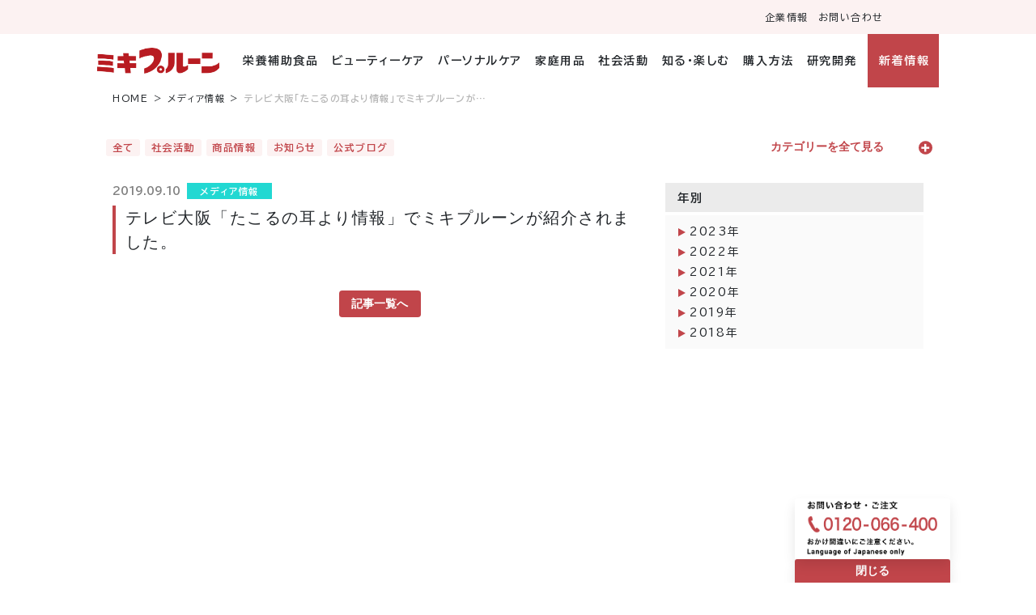

--- FILE ---
content_type: text/html; charset=UTF-8
request_url: https://www.mikiprune.co.jp/media_info/takoru_201909/
body_size: 201001
content:
<!doctype html>
<html dir="ltr" lang="ja"
	prefix="og: https://ogp.me/ns#" >
<head>
	<meta charset="UTF-8" />
	<meta name="viewport" content="width=device-width, initial-scale=1" />
	<meta charset="utf-8">
	<meta name="description" content="ミキプルーン">
    <meta name="keywords" content="ミキプルーン, 健康,健康食品,栄養補助食品,便秘,腸活">
	<meta http-equiv="X-UA-Compatible" content="IE=edge">
	<meta name="viewport" content="width=device-width, initial-scale=1">
	<meta http-equiv="Pragma" content="no-cache">
	<meta http-equiv="Cache-Control" content="no-cache">
	<meta http-equiv="Expires" content="0">
	<link rel="stylesheet" media="print" onload="this.onload=null;this.media='all';" id="ao_optimized_gfonts" href="https://fonts.googleapis.com/css?family=BIZ+UDPGothic:400,700%7CBIZ+UDPMincho%7CKosugi%7CNoto+Serif+JP:200,300,400,500,600,700,900%7CZen+Kaku+Gothic+New:400,500,700,900&amp;display=swap"><link rel="profile" href="https://gmpg.org/xfn/11" />
	<link rel="canonical" href="https://www.mikiprune.co.jp/">
	<title>テレビ大阪「たこるの耳より情報」でミキプルーンが紹介されました。 - ミキプルーン</title>

		<!-- All in One SEO 4.2.4 - aioseo.com -->
		<meta name="robots" content="max-image-preview:large" />
		<link rel="canonical" href="https://www.mikiprune.co.jp/media_info/takoru_201909/" />
		<meta name="generator" content="All in One SEO (AIOSEO) 4.2.4 " />
		<meta property="og:locale" content="ja_JP" />
		<meta property="og:site_name" content="ミキプルーン - mikiprune" />
		<meta property="og:type" content="article" />
		<meta property="og:title" content="テレビ大阪「たこるの耳より情報」でミキプルーンが紹介されました。 - ミキプルーン" />
		<meta property="og:url" content="https://www.mikiprune.co.jp/media_info/takoru_201909/" />
		<meta property="article:published_time" content="2019-09-10T13:40:29+00:00" />
		<meta property="article:modified_time" content="2022-08-29T13:40:58+00:00" />
		<meta name="twitter:card" content="summary_large_image" />
		<meta name="twitter:title" content="テレビ大阪「たこるの耳より情報」でミキプルーンが紹介されました。 - ミキプルーン" />
		<script type="application/ld+json" class="aioseo-schema">
			{"@context":"https:\/\/schema.org","@graph":[{"@type":"WebSite","@id":"https:\/\/www.mikiprune.co.jp\/#website","url":"https:\/\/www.mikiprune.co.jp\/","name":"\u30df\u30ad\u30d7\u30eb\u30fc\u30f3","description":"mikiprune","inLanguage":"ja","publisher":{"@id":"https:\/\/www.mikiprune.co.jp\/#organization"}},{"@type":"Organization","@id":"https:\/\/www.mikiprune.co.jp\/#organization","name":"\u30df\u30ad\u30d7\u30eb\u30fc\u30f3","url":"https:\/\/www.mikiprune.co.jp\/"},{"@type":"BreadcrumbList","@id":"https:\/\/www.mikiprune.co.jp\/media_info\/takoru_201909\/#breadcrumblist","itemListElement":[{"@type":"ListItem","@id":"https:\/\/www.mikiprune.co.jp\/#listItem","position":1,"item":{"@type":"WebPage","@id":"https:\/\/www.mikiprune.co.jp\/","name":"\u30db\u30fc\u30e0","description":"mikiprune","url":"https:\/\/www.mikiprune.co.jp\/"},"nextItem":"https:\/\/www.mikiprune.co.jp\/media_info\/#listItem"},{"@type":"ListItem","@id":"https:\/\/www.mikiprune.co.jp\/media_info\/#listItem","position":2,"item":{"@type":"WebPage","@id":"https:\/\/www.mikiprune.co.jp\/media_info\/","name":"\u30e1\u30c7\u30a3\u30a2\u60c5\u5831","url":"https:\/\/www.mikiprune.co.jp\/media_info\/"},"nextItem":"https:\/\/www.mikiprune.co.jp\/media_info\/takoru_201909\/#listItem","previousItem":"https:\/\/www.mikiprune.co.jp\/#listItem"},{"@type":"ListItem","@id":"https:\/\/www.mikiprune.co.jp\/media_info\/takoru_201909\/#listItem","position":3,"item":{"@type":"WebPage","@id":"https:\/\/www.mikiprune.co.jp\/media_info\/takoru_201909\/","name":"\u30c6\u30ec\u30d3\u5927\u962a\u300c\u305f\u3053\u308b\u306e\u8033\u3088\u308a\u60c5\u5831\u300d\u3067\u30df\u30ad\u30d7\u30eb\u30fc\u30f3\u304c\u7d39\u4ecb\u3055\u308c\u307e\u3057\u305f\u3002","url":"https:\/\/www.mikiprune.co.jp\/media_info\/takoru_201909\/"},"previousItem":"https:\/\/www.mikiprune.co.jp\/media_info\/#listItem"}]},{"@type":"Person","@id":"https:\/\/www.mikiprune.co.jp\/author\/siteadmin\/#author","url":"https:\/\/www.mikiprune.co.jp\/author\/siteadmin\/","name":"siteadmin","image":{"@type":"ImageObject","@id":"https:\/\/www.mikiprune.co.jp\/media_info\/takoru_201909\/#authorImage","url":"https:\/\/secure.gravatar.com\/avatar\/1140277efb8c0e33d8eb9dd8ba3a507e?s=96&d=mm&r=g","width":96,"height":96,"caption":"siteadmin"}},{"@type":"WebPage","@id":"https:\/\/www.mikiprune.co.jp\/media_info\/takoru_201909\/#webpage","url":"https:\/\/www.mikiprune.co.jp\/media_info\/takoru_201909\/","name":"\u30c6\u30ec\u30d3\u5927\u962a\u300c\u305f\u3053\u308b\u306e\u8033\u3088\u308a\u60c5\u5831\u300d\u3067\u30df\u30ad\u30d7\u30eb\u30fc\u30f3\u304c\u7d39\u4ecb\u3055\u308c\u307e\u3057\u305f\u3002 - \u30df\u30ad\u30d7\u30eb\u30fc\u30f3","inLanguage":"ja","isPartOf":{"@id":"https:\/\/www.mikiprune.co.jp\/#website"},"breadcrumb":{"@id":"https:\/\/www.mikiprune.co.jp\/media_info\/takoru_201909\/#breadcrumblist"},"author":"https:\/\/www.mikiprune.co.jp\/author\/siteadmin\/#author","creator":"https:\/\/www.mikiprune.co.jp\/author\/siteadmin\/#author","datePublished":"2019-09-10T13:40:29+09:00","dateModified":"2022-08-29T13:40:58+09:00"},{"@type":"BlogPosting","@id":"https:\/\/www.mikiprune.co.jp\/media_info\/takoru_201909\/#blogposting","name":"\u30c6\u30ec\u30d3\u5927\u962a\u300c\u305f\u3053\u308b\u306e\u8033\u3088\u308a\u60c5\u5831\u300d\u3067\u30df\u30ad\u30d7\u30eb\u30fc\u30f3\u304c\u7d39\u4ecb\u3055\u308c\u307e\u3057\u305f\u3002 - \u30df\u30ad\u30d7\u30eb\u30fc\u30f3","inLanguage":"ja","headline":"\u30c6\u30ec\u30d3\u5927\u962a\u300c\u305f\u3053\u308b\u306e\u8033\u3088\u308a\u60c5\u5831\u300d\u3067\u30df\u30ad\u30d7\u30eb\u30fc\u30f3\u304c\u7d39\u4ecb\u3055\u308c\u307e\u3057\u305f\u3002","author":{"@id":"https:\/\/www.mikiprune.co.jp\/author\/siteadmin\/#author"},"publisher":{"@id":"https:\/\/www.mikiprune.co.jp\/#organization"},"datePublished":"2019-09-10T13:40:29+09:00","dateModified":"2022-08-29T13:40:58+09:00","articleSection":"\u30e1\u30c7\u30a3\u30a2\u60c5\u5831","mainEntityOfPage":{"@id":"https:\/\/www.mikiprune.co.jp\/media_info\/takoru_201909\/#webpage"},"isPartOf":{"@id":"https:\/\/www.mikiprune.co.jp\/media_info\/takoru_201909\/#webpage"}}]}
		</script>
		<!-- All in One SEO -->

<link rel='dns-prefetch' href='//s.w.org' />
<link href='https://fonts.gstatic.com' crossorigin='anonymous' rel='preconnect' />
<link rel="alternate" type="application/rss+xml" title="ミキプルーン &raquo; フィード" href="https://www.mikiprune.co.jp/feed/" />
<link rel="alternate" type="application/rss+xml" title="ミキプルーン &raquo; コメントフィード" href="https://www.mikiprune.co.jp/comments/feed/" />
<link rel="alternate" type="application/rss+xml" title="ミキプルーン &raquo; テレビ大阪「たこるの耳より情報」でミキプルーンが紹介されました。 のコメントのフィード" href="https://www.mikiprune.co.jp/media_info/takoru_201909/feed/" />
<script defer src="[data-uri]"></script>
<style>
img.wp-smiley,
img.emoji {
	display: inline !important;
	border: none !important;
	box-shadow: none !important;
	height: 1em !important;
	width: 1em !important;
	margin: 0 0.07em !important;
	vertical-align: -0.1em !important;
	background: none !important;
	padding: 0 !important;
}
</style>
	<link rel='stylesheet' id='wp-block-library-css'  href='https://www.mikiprune.co.jp/cms/wp-includes/css/dist/block-library/style.min.css?ver=6.0.11' media='all' />
<style id='wp-block-library-theme-inline-css'>
.wp-block-audio figcaption{color:#555;font-size:13px;text-align:center}.is-dark-theme .wp-block-audio figcaption{color:hsla(0,0%,100%,.65)}.wp-block-code{border:1px solid #ccc;border-radius:4px;font-family:Menlo,Consolas,monaco,monospace;padding:.8em 1em}.wp-block-embed figcaption{color:#555;font-size:13px;text-align:center}.is-dark-theme .wp-block-embed figcaption{color:hsla(0,0%,100%,.65)}.blocks-gallery-caption{color:#555;font-size:13px;text-align:center}.is-dark-theme .blocks-gallery-caption{color:hsla(0,0%,100%,.65)}.wp-block-image figcaption{color:#555;font-size:13px;text-align:center}.is-dark-theme .wp-block-image figcaption{color:hsla(0,0%,100%,.65)}.wp-block-pullquote{border-top:4px solid;border-bottom:4px solid;margin-bottom:1.75em;color:currentColor}.wp-block-pullquote__citation,.wp-block-pullquote cite,.wp-block-pullquote footer{color:currentColor;text-transform:uppercase;font-size:.8125em;font-style:normal}.wp-block-quote{border-left:.25em solid;margin:0 0 1.75em;padding-left:1em}.wp-block-quote cite,.wp-block-quote footer{color:currentColor;font-size:.8125em;position:relative;font-style:normal}.wp-block-quote.has-text-align-right{border-left:none;border-right:.25em solid;padding-left:0;padding-right:1em}.wp-block-quote.has-text-align-center{border:none;padding-left:0}.wp-block-quote.is-large,.wp-block-quote.is-style-large,.wp-block-quote.is-style-plain{border:none}.wp-block-search .wp-block-search__label{font-weight:700}:where(.wp-block-group.has-background){padding:1.25em 2.375em}.wp-block-separator.has-css-opacity{opacity:.4}.wp-block-separator{border:none;border-bottom:2px solid;margin-left:auto;margin-right:auto}.wp-block-separator.has-alpha-channel-opacity{opacity:1}.wp-block-separator:not(.is-style-wide):not(.is-style-dots){width:100px}.wp-block-separator.has-background:not(.is-style-dots){border-bottom:none;height:1px}.wp-block-separator.has-background:not(.is-style-wide):not(.is-style-dots){height:2px}.wp-block-table thead{border-bottom:3px solid}.wp-block-table tfoot{border-top:3px solid}.wp-block-table td,.wp-block-table th{padding:.5em;border:1px solid;word-break:normal}.wp-block-table figcaption{color:#555;font-size:13px;text-align:center}.is-dark-theme .wp-block-table figcaption{color:hsla(0,0%,100%,.65)}.wp-block-video figcaption{color:#555;font-size:13px;text-align:center}.is-dark-theme .wp-block-video figcaption{color:hsla(0,0%,100%,.65)}.wp-block-template-part.has-background{padding:1.25em 2.375em;margin-top:0;margin-bottom:0}
</style>
<style id='global-styles-inline-css'>
body{--wp--preset--color--black: #000000;--wp--preset--color--cyan-bluish-gray: #abb8c3;--wp--preset--color--white: #FFF;--wp--preset--color--pale-pink: #f78da7;--wp--preset--color--vivid-red: #cf2e2e;--wp--preset--color--luminous-vivid-orange: #ff6900;--wp--preset--color--luminous-vivid-amber: #fcb900;--wp--preset--color--light-green-cyan: #7bdcb5;--wp--preset--color--vivid-green-cyan: #00d084;--wp--preset--color--pale-cyan-blue: #8ed1fc;--wp--preset--color--vivid-cyan-blue: #0693e3;--wp--preset--color--vivid-purple: #9b51e0;--wp--preset--color--primary: #0073a8;--wp--preset--color--secondary: #005075;--wp--preset--color--dark-gray: #111;--wp--preset--color--light-gray: #767676;--wp--preset--gradient--vivid-cyan-blue-to-vivid-purple: linear-gradient(135deg,rgba(6,147,227,1) 0%,rgb(155,81,224) 100%);--wp--preset--gradient--light-green-cyan-to-vivid-green-cyan: linear-gradient(135deg,rgb(122,220,180) 0%,rgb(0,208,130) 100%);--wp--preset--gradient--luminous-vivid-amber-to-luminous-vivid-orange: linear-gradient(135deg,rgba(252,185,0,1) 0%,rgba(255,105,0,1) 100%);--wp--preset--gradient--luminous-vivid-orange-to-vivid-red: linear-gradient(135deg,rgba(255,105,0,1) 0%,rgb(207,46,46) 100%);--wp--preset--gradient--very-light-gray-to-cyan-bluish-gray: linear-gradient(135deg,rgb(238,238,238) 0%,rgb(169,184,195) 100%);--wp--preset--gradient--cool-to-warm-spectrum: linear-gradient(135deg,rgb(74,234,220) 0%,rgb(151,120,209) 20%,rgb(207,42,186) 40%,rgb(238,44,130) 60%,rgb(251,105,98) 80%,rgb(254,248,76) 100%);--wp--preset--gradient--blush-light-purple: linear-gradient(135deg,rgb(255,206,236) 0%,rgb(152,150,240) 100%);--wp--preset--gradient--blush-bordeaux: linear-gradient(135deg,rgb(254,205,165) 0%,rgb(254,45,45) 50%,rgb(107,0,62) 100%);--wp--preset--gradient--luminous-dusk: linear-gradient(135deg,rgb(255,203,112) 0%,rgb(199,81,192) 50%,rgb(65,88,208) 100%);--wp--preset--gradient--pale-ocean: linear-gradient(135deg,rgb(255,245,203) 0%,rgb(182,227,212) 50%,rgb(51,167,181) 100%);--wp--preset--gradient--electric-grass: linear-gradient(135deg,rgb(202,248,128) 0%,rgb(113,206,126) 100%);--wp--preset--gradient--midnight: linear-gradient(135deg,rgb(2,3,129) 0%,rgb(40,116,252) 100%);--wp--preset--duotone--dark-grayscale: url('#wp-duotone-dark-grayscale');--wp--preset--duotone--grayscale: url('#wp-duotone-grayscale');--wp--preset--duotone--purple-yellow: url('#wp-duotone-purple-yellow');--wp--preset--duotone--blue-red: url('#wp-duotone-blue-red');--wp--preset--duotone--midnight: url('#wp-duotone-midnight');--wp--preset--duotone--magenta-yellow: url('#wp-duotone-magenta-yellow');--wp--preset--duotone--purple-green: url('#wp-duotone-purple-green');--wp--preset--duotone--blue-orange: url('#wp-duotone-blue-orange');--wp--preset--font-size--small: 19.5px;--wp--preset--font-size--medium: 20px;--wp--preset--font-size--large: 36.5px;--wp--preset--font-size--x-large: 42px;--wp--preset--font-size--normal: 22px;--wp--preset--font-size--huge: 49.5px;}.has-black-color{color: var(--wp--preset--color--black) !important;}.has-cyan-bluish-gray-color{color: var(--wp--preset--color--cyan-bluish-gray) !important;}.has-white-color{color: var(--wp--preset--color--white) !important;}.has-pale-pink-color{color: var(--wp--preset--color--pale-pink) !important;}.has-vivid-red-color{color: var(--wp--preset--color--vivid-red) !important;}.has-luminous-vivid-orange-color{color: var(--wp--preset--color--luminous-vivid-orange) !important;}.has-luminous-vivid-amber-color{color: var(--wp--preset--color--luminous-vivid-amber) !important;}.has-light-green-cyan-color{color: var(--wp--preset--color--light-green-cyan) !important;}.has-vivid-green-cyan-color{color: var(--wp--preset--color--vivid-green-cyan) !important;}.has-pale-cyan-blue-color{color: var(--wp--preset--color--pale-cyan-blue) !important;}.has-vivid-cyan-blue-color{color: var(--wp--preset--color--vivid-cyan-blue) !important;}.has-vivid-purple-color{color: var(--wp--preset--color--vivid-purple) !important;}.has-black-background-color{background-color: var(--wp--preset--color--black) !important;}.has-cyan-bluish-gray-background-color{background-color: var(--wp--preset--color--cyan-bluish-gray) !important;}.has-white-background-color{background-color: var(--wp--preset--color--white) !important;}.has-pale-pink-background-color{background-color: var(--wp--preset--color--pale-pink) !important;}.has-vivid-red-background-color{background-color: var(--wp--preset--color--vivid-red) !important;}.has-luminous-vivid-orange-background-color{background-color: var(--wp--preset--color--luminous-vivid-orange) !important;}.has-luminous-vivid-amber-background-color{background-color: var(--wp--preset--color--luminous-vivid-amber) !important;}.has-light-green-cyan-background-color{background-color: var(--wp--preset--color--light-green-cyan) !important;}.has-vivid-green-cyan-background-color{background-color: var(--wp--preset--color--vivid-green-cyan) !important;}.has-pale-cyan-blue-background-color{background-color: var(--wp--preset--color--pale-cyan-blue) !important;}.has-vivid-cyan-blue-background-color{background-color: var(--wp--preset--color--vivid-cyan-blue) !important;}.has-vivid-purple-background-color{background-color: var(--wp--preset--color--vivid-purple) !important;}.has-black-border-color{border-color: var(--wp--preset--color--black) !important;}.has-cyan-bluish-gray-border-color{border-color: var(--wp--preset--color--cyan-bluish-gray) !important;}.has-white-border-color{border-color: var(--wp--preset--color--white) !important;}.has-pale-pink-border-color{border-color: var(--wp--preset--color--pale-pink) !important;}.has-vivid-red-border-color{border-color: var(--wp--preset--color--vivid-red) !important;}.has-luminous-vivid-orange-border-color{border-color: var(--wp--preset--color--luminous-vivid-orange) !important;}.has-luminous-vivid-amber-border-color{border-color: var(--wp--preset--color--luminous-vivid-amber) !important;}.has-light-green-cyan-border-color{border-color: var(--wp--preset--color--light-green-cyan) !important;}.has-vivid-green-cyan-border-color{border-color: var(--wp--preset--color--vivid-green-cyan) !important;}.has-pale-cyan-blue-border-color{border-color: var(--wp--preset--color--pale-cyan-blue) !important;}.has-vivid-cyan-blue-border-color{border-color: var(--wp--preset--color--vivid-cyan-blue) !important;}.has-vivid-purple-border-color{border-color: var(--wp--preset--color--vivid-purple) !important;}.has-vivid-cyan-blue-to-vivid-purple-gradient-background{background: var(--wp--preset--gradient--vivid-cyan-blue-to-vivid-purple) !important;}.has-light-green-cyan-to-vivid-green-cyan-gradient-background{background: var(--wp--preset--gradient--light-green-cyan-to-vivid-green-cyan) !important;}.has-luminous-vivid-amber-to-luminous-vivid-orange-gradient-background{background: var(--wp--preset--gradient--luminous-vivid-amber-to-luminous-vivid-orange) !important;}.has-luminous-vivid-orange-to-vivid-red-gradient-background{background: var(--wp--preset--gradient--luminous-vivid-orange-to-vivid-red) !important;}.has-very-light-gray-to-cyan-bluish-gray-gradient-background{background: var(--wp--preset--gradient--very-light-gray-to-cyan-bluish-gray) !important;}.has-cool-to-warm-spectrum-gradient-background{background: var(--wp--preset--gradient--cool-to-warm-spectrum) !important;}.has-blush-light-purple-gradient-background{background: var(--wp--preset--gradient--blush-light-purple) !important;}.has-blush-bordeaux-gradient-background{background: var(--wp--preset--gradient--blush-bordeaux) !important;}.has-luminous-dusk-gradient-background{background: var(--wp--preset--gradient--luminous-dusk) !important;}.has-pale-ocean-gradient-background{background: var(--wp--preset--gradient--pale-ocean) !important;}.has-electric-grass-gradient-background{background: var(--wp--preset--gradient--electric-grass) !important;}.has-midnight-gradient-background{background: var(--wp--preset--gradient--midnight) !important;}.has-small-font-size{font-size: var(--wp--preset--font-size--small) !important;}.has-medium-font-size{font-size: var(--wp--preset--font-size--medium) !important;}.has-large-font-size{font-size: var(--wp--preset--font-size--large) !important;}.has-x-large-font-size{font-size: var(--wp--preset--font-size--x-large) !important;}
</style>
<link rel='stylesheet' id='foobox-free-min-css'  href='https://www.mikiprune.co.jp/cms/wp-content/plugins/foobox-image-lightbox/free/css/foobox.free.min.css?ver=2.7.32' media='all' />
<link rel='stylesheet' id='contact-form-7-css'  href='https://www.mikiprune.co.jp/cms/wp-content/cache/autoptimize/autoptimize_single_e6fae855021a88a0067fcc58121c594f.php?ver=5.6.2' media='all' />
<link rel='stylesheet' id='twentynineteen-style-css'  href='https://www.mikiprune.co.jp/cms/wp-content/cache/autoptimize/autoptimize_single_3190896fc39a9595b72126b5e9a1aa9d.php?ver=1.7' media='all' />
<link rel='stylesheet' id='twentynineteen-print-style-css'  href='https://www.mikiprune.co.jp/cms/wp-content/cache/autoptimize/autoptimize_single_3432f2f216bfabf37221dc6a918f938b.php?ver=1.7' media='print' />
<script type='text/javascript' src='https://www.mikiprune.co.jp/cms/wp-includes/js/jquery/jquery.min.js?ver=3.6.0' id='jquery-core-js'></script>
<script defer type='text/javascript' src='https://www.mikiprune.co.jp/cms/wp-includes/js/jquery/jquery-migrate.min.js?ver=3.3.2' id='jquery-migrate-js'></script>
<script defer id="utils-js-extra" src="[data-uri]"></script>
<script defer type='text/javascript' src='https://www.mikiprune.co.jp/cms/wp-includes/js/utils.min.js?ver=6.0.11' id='utils-js'></script>
<script defer id="foobox-free-min-js-before" src="[data-uri]"></script>
<script defer type='text/javascript' src='https://www.mikiprune.co.jp/cms/wp-content/plugins/foobox-image-lightbox/free/js/foobox.free.min.js?ver=2.7.32' id='foobox-free-min-js'></script>
<link rel="https://api.w.org/" href="https://www.mikiprune.co.jp/wp-json/" /><link rel="alternate" type="application/json" href="https://www.mikiprune.co.jp/wp-json/wp/v2/posts/16550" /><link rel="EditURI" type="application/rsd+xml" title="RSD" href="https://www.mikiprune.co.jp/cms/xmlrpc.php?rsd" />
<link rel="wlwmanifest" type="application/wlwmanifest+xml" href="https://www.mikiprune.co.jp/cms/wp-includes/wlwmanifest.xml" /> 
<meta name="generator" content="WordPress 6.0.11" />
<link rel='shortlink' href='https://www.mikiprune.co.jp/?p=16550' />
<link rel="alternate" type="application/json+oembed" href="https://www.mikiprune.co.jp/wp-json/oembed/1.0/embed?url=https%3A%2F%2Fwww.mikiprune.co.jp%2Fmedia_info%2Ftakoru_201909%2F" />
<link rel="alternate" type="text/xml+oembed" href="https://www.mikiprune.co.jp/wp-json/oembed/1.0/embed?url=https%3A%2F%2Fwww.mikiprune.co.jp%2Fmedia_info%2Ftakoru_201909%2F&#038;format=xml" />
<link rel="pingback" href="https://www.mikiprune.co.jp/cms/xmlrpc.php"><link rel="icon" href="https://www.mikiprune.co.jp/cms/wp-content/uploads/2017/01/cropped-logo-1-1-32x32.png" sizes="32x32" />
<link rel="icon" href="https://www.mikiprune.co.jp/cms/wp-content/uploads/2017/01/cropped-logo-1-1-192x192.png" sizes="192x192" />
<link rel="apple-touch-icon" href="https://www.mikiprune.co.jp/cms/wp-content/uploads/2017/01/cropped-logo-1-1-180x180.png" />
<meta name="msapplication-TileImage" content="https://www.mikiprune.co.jp/cms/wp-content/uploads/2017/01/cropped-logo-1-1-270x270.png" />
	<!-- head内に書きたいコード -->
		<link rel="stylesheet" href="https://pro.fontawesome.com/releases/v5.10.0/css/all.css" integrity="sha384-AYmEC3Yw5cVb3ZcuHtOA93w35dYTsvhLPVnYs9eStHfGJvOvKxVfELGroGkvsg+p" crossorigin="anonymous"/>
	<link rel="stylesheet" href="https://www.mikiprune.co.jp/cms/wp-content/themes/basic/assets/css/bootstrap.min.css?ver=5.0.2"/>
	<link rel="stylesheet" href="https://www.mikiprune.co.jp/cms/wp-content/cache/autoptimize/autoptimize_single_f38b2db10e01b1572732a3191d538707.php"/>
	<link rel="stylesheet" href="https://www.mikiprune.co.jp/cms/wp-content/cache/autoptimize/autoptimize_single_d80ca6fd9faf1bd05c19f9499b9b0d2b.php?ver=251118171526" media="all" />
	<link rel="stylesheet" href="https://www.mikiprune.co.jp/cms/wp-content/cache/autoptimize/autoptimize_single_1d6f32657c9aa20c8827d196b74869ce.php?ver=251017195709" media="all" />
	<link rel="stylesheet" href="https://www.mikiprune.co.jp/cms/wp-content/cache/autoptimize/autoptimize_single_7b4a6f8fd5278a1fb8211933d6794246.php?ver=220924170431" media="all" />
	<!-- <link rel="stylesheet" href="https://www.mikiprune.co.jp/cms/wp-content/themes/basic/assets/css/top/reset.css?ver=" media="all" /> -->
	<!-- <link rel="stylesheet" href="https://www.mikiprune.co.jp/cms/wp-content/themes/basic/assets/css/top/vegas.min.css?ver=220913181444" media="all" /> -->
	<!-- <link rel="stylesheet" href="/assets/css/top/6-1-4.css?ver=" media="all" /> -->
	
	<!-- <link rel="shortcut icon" href="/cms/wp-content/themes/zenkosai/assets/images/common/favicon.png">
	<link rel="apple-touch-icon" href="apple-touch-icon.png" sizes="180×180">
	<link rel="icon" href="apple-touch-icon.png"> -->
	<script defer src="[data-uri]"></script>
	<!-- Google tag (gtag.js) -->
	<script async src="https://www.googletagmanager.com/gtag/js?id=G-ZGB632KFCM"></script>
	<script defer src="[data-uri]"></script>
</head>

<body id="app_mikiprune" class="post-template-default single single-post postid-16550 single-format-standard wp-embed-responsive singular image-filters-enabled">
<div id="site-container">
<svg xmlns="http://www.w3.org/2000/svg" viewBox="0 0 0 0" width="0" height="0" focusable="false" role="none" style="visibility: hidden; position: absolute; left: -9999px; overflow: hidden;" ><defs><filter id="wp-duotone-dark-grayscale"><feColorMatrix color-interpolation-filters="sRGB" type="matrix" values=" .299 .587 .114 0 0 .299 .587 .114 0 0 .299 .587 .114 0 0 .299 .587 .114 0 0 " /><feComponentTransfer color-interpolation-filters="sRGB" ><feFuncR type="table" tableValues="0 0.49803921568627" /><feFuncG type="table" tableValues="0 0.49803921568627" /><feFuncB type="table" tableValues="0 0.49803921568627" /><feFuncA type="table" tableValues="1 1" /></feComponentTransfer><feComposite in2="SourceGraphic" operator="in" /></filter></defs></svg><svg xmlns="http://www.w3.org/2000/svg" viewBox="0 0 0 0" width="0" height="0" focusable="false" role="none" style="visibility: hidden; position: absolute; left: -9999px; overflow: hidden;" ><defs><filter id="wp-duotone-grayscale"><feColorMatrix color-interpolation-filters="sRGB" type="matrix" values=" .299 .587 .114 0 0 .299 .587 .114 0 0 .299 .587 .114 0 0 .299 .587 .114 0 0 " /><feComponentTransfer color-interpolation-filters="sRGB" ><feFuncR type="table" tableValues="0 1" /><feFuncG type="table" tableValues="0 1" /><feFuncB type="table" tableValues="0 1" /><feFuncA type="table" tableValues="1 1" /></feComponentTransfer><feComposite in2="SourceGraphic" operator="in" /></filter></defs></svg><svg xmlns="http://www.w3.org/2000/svg" viewBox="0 0 0 0" width="0" height="0" focusable="false" role="none" style="visibility: hidden; position: absolute; left: -9999px; overflow: hidden;" ><defs><filter id="wp-duotone-purple-yellow"><feColorMatrix color-interpolation-filters="sRGB" type="matrix" values=" .299 .587 .114 0 0 .299 .587 .114 0 0 .299 .587 .114 0 0 .299 .587 .114 0 0 " /><feComponentTransfer color-interpolation-filters="sRGB" ><feFuncR type="table" tableValues="0.54901960784314 0.98823529411765" /><feFuncG type="table" tableValues="0 1" /><feFuncB type="table" tableValues="0.71764705882353 0.25490196078431" /><feFuncA type="table" tableValues="1 1" /></feComponentTransfer><feComposite in2="SourceGraphic" operator="in" /></filter></defs></svg><svg xmlns="http://www.w3.org/2000/svg" viewBox="0 0 0 0" width="0" height="0" focusable="false" role="none" style="visibility: hidden; position: absolute; left: -9999px; overflow: hidden;" ><defs><filter id="wp-duotone-blue-red"><feColorMatrix color-interpolation-filters="sRGB" type="matrix" values=" .299 .587 .114 0 0 .299 .587 .114 0 0 .299 .587 .114 0 0 .299 .587 .114 0 0 " /><feComponentTransfer color-interpolation-filters="sRGB" ><feFuncR type="table" tableValues="0 1" /><feFuncG type="table" tableValues="0 0.27843137254902" /><feFuncB type="table" tableValues="0.5921568627451 0.27843137254902" /><feFuncA type="table" tableValues="1 1" /></feComponentTransfer><feComposite in2="SourceGraphic" operator="in" /></filter></defs></svg><svg xmlns="http://www.w3.org/2000/svg" viewBox="0 0 0 0" width="0" height="0" focusable="false" role="none" style="visibility: hidden; position: absolute; left: -9999px; overflow: hidden;" ><defs><filter id="wp-duotone-midnight"><feColorMatrix color-interpolation-filters="sRGB" type="matrix" values=" .299 .587 .114 0 0 .299 .587 .114 0 0 .299 .587 .114 0 0 .299 .587 .114 0 0 " /><feComponentTransfer color-interpolation-filters="sRGB" ><feFuncR type="table" tableValues="0 0" /><feFuncG type="table" tableValues="0 0.64705882352941" /><feFuncB type="table" tableValues="0 1" /><feFuncA type="table" tableValues="1 1" /></feComponentTransfer><feComposite in2="SourceGraphic" operator="in" /></filter></defs></svg><svg xmlns="http://www.w3.org/2000/svg" viewBox="0 0 0 0" width="0" height="0" focusable="false" role="none" style="visibility: hidden; position: absolute; left: -9999px; overflow: hidden;" ><defs><filter id="wp-duotone-magenta-yellow"><feColorMatrix color-interpolation-filters="sRGB" type="matrix" values=" .299 .587 .114 0 0 .299 .587 .114 0 0 .299 .587 .114 0 0 .299 .587 .114 0 0 " /><feComponentTransfer color-interpolation-filters="sRGB" ><feFuncR type="table" tableValues="0.78039215686275 1" /><feFuncG type="table" tableValues="0 0.94901960784314" /><feFuncB type="table" tableValues="0.35294117647059 0.47058823529412" /><feFuncA type="table" tableValues="1 1" /></feComponentTransfer><feComposite in2="SourceGraphic" operator="in" /></filter></defs></svg><svg xmlns="http://www.w3.org/2000/svg" viewBox="0 0 0 0" width="0" height="0" focusable="false" role="none" style="visibility: hidden; position: absolute; left: -9999px; overflow: hidden;" ><defs><filter id="wp-duotone-purple-green"><feColorMatrix color-interpolation-filters="sRGB" type="matrix" values=" .299 .587 .114 0 0 .299 .587 .114 0 0 .299 .587 .114 0 0 .299 .587 .114 0 0 " /><feComponentTransfer color-interpolation-filters="sRGB" ><feFuncR type="table" tableValues="0.65098039215686 0.40392156862745" /><feFuncG type="table" tableValues="0 1" /><feFuncB type="table" tableValues="0.44705882352941 0.4" /><feFuncA type="table" tableValues="1 1" /></feComponentTransfer><feComposite in2="SourceGraphic" operator="in" /></filter></defs></svg><svg xmlns="http://www.w3.org/2000/svg" viewBox="0 0 0 0" width="0" height="0" focusable="false" role="none" style="visibility: hidden; position: absolute; left: -9999px; overflow: hidden;" ><defs><filter id="wp-duotone-blue-orange"><feColorMatrix color-interpolation-filters="sRGB" type="matrix" values=" .299 .587 .114 0 0 .299 .587 .114 0 0 .299 .587 .114 0 0 .299 .587 .114 0 0 " /><feComponentTransfer color-interpolation-filters="sRGB" ><feFuncR type="table" tableValues="0.098039215686275 1" /><feFuncG type="table" tableValues="0 0.66274509803922" /><feFuncB type="table" tableValues="0.84705882352941 0.41960784313725" /><feFuncA type="table" tableValues="1 1" /></feComponentTransfer><feComposite in2="SourceGraphic" operator="in" /></filter></defs></svg>	<div id="page" class="site-content" style="overflow: unset;">
		<a class="skip-link screen-reader-text" href="#content">コンテンツへスキップ</a>
	
		<header id="masthead" class="site-header position-sticky js-site-header js-DownMove p-0 top-0">
			<div class="site-header container-fluid p-0">
				<div class="sub-nav-menu d-flex align-items-center justify-content-end">
					<div class="header_sub_nav d-md-flex d-none justify-content-end">
						<div class="header_sub_nav_item">
							<a href="/about">
								<span>企業情報</span>
							</a>
						</div>
						<!-- <div class="header_sub_nav_item">
							<a href="/qa_product/miki_products_qa">
								<span>よくあるご質問</span>
							</a>
						</div> -->
						<div class="header_sub_nav_item">
							<a href="/contact">
								<span>お問い合わせ</span>
							</a>
						</div>
					</div>
					<div class="site-function-menu align-self-stretch p-0">
						<div class="function-list d-flex gap-2 align-items-center">
							<!-- <button class="menu_trigger function-list__button header_search_btn p-0 ms-lg-0 me-lg-3 mx-auto">
								<svg xmlns="http://www.w3.org/2000/svg" viewBox="0 0 29 29">
									<g transform="translate(-768 -2518)">
										<g transform="translate(772.496 2522.496)">
										<path d="M2.439,2.425A8.293,8.293,0,0,1,15.412,12.566l4.018,4.018A2,2,0,0,1,16.6,19.416L12.58,15.4A8.294,8.294,0,0,1,2.439,2.425ZM4.705,11.9a5.094,5.094,0,1,0-1.493-3.6A5.073,5.073,0,0,0,4.705,11.9Z" transform="translate(-0.009 0.006)"/>
										</g>
										<rect transform="translate(768 2518)" fill="none"/>
									</g>
								</svg>
								<span class="d-block d-lg-inline">探す</span>
							</button> -->
							<!-- <button class="change-font-size function-list__button d-block p-0 mx-auto mx-sm-0" value="big">
								<svg class="mb-1" viewBox="0 0 100.097 70.28" xmlns="http://www.w3.org/2000/svg">
									<path d="m28.876 72.006h-6.05a5.637 5.637 0 0 0 -5.37 3.893l-17.456 53.336h9.232l5.525-16.886h17.06l4.3 16.886h11.717l-13.483-52.974a5.644 5.644 0 0 0 -5.475-4.255zm-11.888 33.529 6.362-19.444h1.784l4.95 19.444z" fill="#c1454a" transform="translate(0 -64.742)"/>
									<path d="m21.723 72.006h-4.552a4.24 4.24 0 0 0 -4.04 2.928l-13.131 40.124h6.945l4.156-12.7h12.834l3.234 12.7h8.815l-10.143-39.851a4.246 4.246 0 0 0 -4.118-3.201zm-8.944 25.223 4.786-14.629h1.342l3.723 14.627z" fill="#c1454a" transform="translate(37.004 -45.279)"/>
									<path d="m17.171 71.506h4.551a4.746 4.746 0 0 1 4.6 3.577l10.3 40.474h-9.841l-3.234-12.7h-12.084l-4.156 12.7h-8l13.35-40.778a4.74 4.74 0 0 1 4.514-3.273zm18.17 43.052-9.984-39.228a3.747 3.747 0 0 0 -3.634-2.824h-4.552a3.742 3.742 0 0 0 -3.564 2.584l-12.917 39.468h5.892l4.156-12.7h13.586l3.234 12.7zm-18.141-32.458h2.1l3.978 15.627h-11.188zm1.316 1h-.591l-4.456 13.629h8.519z" fill="#fff" transform="translate(37.004 -45.279)"/>
									<g fill="#c1454a">
										<path d="m0 0 14.477 11.651-14.477 11.382 6.542-11.382z" transform="matrix(0 -1 1 0 77.064 14.476)"/>
										<path d="m0 23.033 14.477-11.651-14.477-11.382 6.542 11.382z" transform="matrix(0 1 -1 0 100.096 55.506)"/>
										<path d="m.5 58.149h-1v-58.149h1z" transform="translate(88.579 7.238)"/>
									</g>
								</svg>
								<span class="d-block d-lg-inline">
																	</span>
							</button> -->
							<button class="sitemap_trigger hamburger-btn col py-1 d-block d-lg-none">
								<svg class="hamburger-btn__img d-block mx-auto" xmlns="http://www.w3.org/2000/svg" viewBox="0 0 37 30">
									<g transform="translate(3663 -4780)">
										<rect width="37" height="30" transform="translate(-3663 4780)" fill="none"/>
										<g transform="translate(0 1)">
										<rect width="25" height="3" rx="1.5" transform="translate(-3657 4784)"/>
										<rect width="25" height="3" rx="1.5" transform="translate(-3657 4793)"/>
										<rect width="25" height="3" rx="1.5" transform="translate(-3657 4802)"/>
										</g>
									</g>
								</svg>
								<span class="d-block text-center">メニュー</span>
							</button>
						</div>
					</div>
				</div>
									<div class="d-flex align-items-center position-relative justify-content-center">
												<div class="site_logo" >
							<a href="/">
								<div class="logo_img">
									<img src="https://www.mikiprune.co.jp/cms/wp-content/uploads/2019/01/logo.png" alt="三基商事株式会社">
								</div>
							</a>
						</div>
						<div class="d-lg-block d-none"><nav id="site-navigation" class="text-center main-navigation" aria-label="Top Menu">
	<div class="menu-headernavigation-container">
		<ul id="menu-headernavigation" class="main-menu list-unstyled mb-0">
			
										<li class="menu-item menu-item-type-custom menu-item-object-custom menu-item-has-children">
											<a href="https://www.mikiprune.co.jp/products/food_list/">栄養補助食品</a>
					
					<div class="sub-menu">
						<section class="food-product_content ">
							<div class="sp-nav d-none product-menu_tit">
																<h2 class="d-flex align-items-center mb-0">
									栄養補助食品								</h2>
															</div>
														<div class="">
								<div class="container">
									<div class="row">
										<div class="nav-about col-3">
											<div class="nav-about__tit">
												<p class="pb-0">栄養補助食品</p>
											</div>
																						<div class="nav-about__th">
												<img src="https://www.mikiprune.co.jp/cms/wp-content/uploads/2022/09/food-catch.png" alt="栄養補助食品">
											</div>
																																	<div class="nav-about__detail">
												<p class="pb-0">「健康」「自然」「安全」を開発ポリシーに、すこやかな毎日をサポートするミキの栄養補助食品・美容補助食品・特定保健用食品。</p>
											</div>
																					</div>
										<div class="col-12 col-md-9">
																																			<div class="nav-header d-flex align-items-center">
																																							<ul class="tab-list nav nav-pills mb-3" id="pills-tab" role="tablist">
																													<li class="tab-item" role="presentation">
																<button class="tab-link rounded-pill bg-white_btn active" id="nav-header-food-item-list-tab" data-bs-toggle="pill" data-bs-target="#nav-header-food-item-list" type="button" role="tab" aria-controls="item-list" aria-selected="true">
																																		商品一覧
																																	</button>
															</li>
																																											<li class="tab-item" role="presentation">
																<button class="tab-link rounded-pill bg-white_btn " id="nav-header-food-cat-list-tab" data-bs-toggle="pill" data-bs-target="#nav-header-food-cat-list" type="button" role="tab" aria-controls="cat-list" aria-selected="false">
																																		商品カテゴリー
																																	</button>
															</li>
																											</ul>
																										<div class="tab-item link-item_ber d-flex align-items-center">
														<a class="product-page-link tab-link" href="https://www.mikiprune.co.jp/products/food_list/">
															<div class="list-page-link d-flex align-items-center">
																<p class="mb-0">
																																			栄養補助食品トップ
																																	</p>
																<img src="https://www.mikiprune.co.jp/cms/wp-content/themes/basic/assets/image/buy_doc/common/link_icon.png">
															</div>
														</a>
													</div>
												</div>
																																													<div class="tab-content" id="pills-tabContent">
																									<div class="tab-pane fade show active" id="nav-header-food-item-list" role="tabpanel" aria-labelledby="nav-header-food-item-list-tab">
														<ul class="link-list product_cat list-unstyled d-flex flex-wrap">
														<li class="link_content anime_hover-up p-0">
    <a href="https://www.mikiprune.co.jp/product/food/mikiprune_extract/">
        <div class="link_item d-flex">
            <div class="link_icon d-flex align-items-center bg-white">
                <div class="icon_img">
                    <img src="https://www.mikiprune.co.jp/cms/wp-content/uploads/2016/06/food_mikiprune.jpg" alt="">
                </div>
            </div>
            <div class="link_name gray-btn d-flex align-items-center w-100">
                <div class="link_name_detail">
                    <p class="mb-0">ミキプルーン エキストラクト</p>
                </div>
            </div>
        </div>
    </a>
</li><li class="link_content anime_hover-up p-0">
    <a href="https://www.mikiprune.co.jp/product/food/mikiprune_extract_stick/">
        <div class="link_item d-flex">
            <div class="link_icon d-flex align-items-center bg-white">
                <div class="icon_img">
                    <img src="https://www.mikiprune.co.jp/cms/wp-content/uploads/2021/02/e_prunestick202102.jpg" alt="">
                </div>
            </div>
            <div class="link_name gray-btn d-flex align-items-center w-100">
                <div class="link_name_detail">
                    <p class="mb-0">ミキプルーン エキストラクト スティック</p>
                </div>
            </div>
        </div>
    </a>
</li><li class="link_content anime_hover-up p-0">
    <a href="https://www.mikiprune.co.jp/product/food/do/">
        <div class="link_item d-flex">
            <div class="link_icon d-flex align-items-center bg-white">
                <div class="icon_img">
                    <img src="https://www.mikiprune.co.jp/cms/wp-content/uploads/2021/02/e_prunedo202102.jpg" alt="">
                </div>
            </div>
            <div class="link_name gray-btn d-flex align-items-center w-100">
                <div class="link_name_detail">
                    <p class="mb-0">ミキプルーン ディーオー</p>
                </div>
            </div>
        </div>
    </a>
</li><li class="link_content anime_hover-up p-0">
    <a href="https://www.mikiprune.co.jp/product/food/ecko/">
        <div class="link_item d-flex">
            <div class="link_icon d-flex align-items-center bg-white">
                <div class="icon_img">
                    <img src="https://www.mikiprune.co.jp/cms/wp-content/uploads/2016/02/e5エコー19.png" alt="">
                </div>
            </div>
            <div class="link_name gray-btn d-flex align-items-center w-100">
                <div class="link_name_detail">
                    <p class="mb-0">ミキエコー37</p>
                </div>
            </div>
        </div>
    </a>
</li><li class="link_content anime_hover-up p-0">
    <a href="https://www.mikiprune.co.jp/product/food/bio-c/">
        <div class="link_item d-flex">
            <div class="link_icon d-flex align-items-center bg-white">
                <div class="icon_img">
                    <img src="https://www.mikiprune.co.jp/cms/wp-content/uploads/2016/07/e6バイオC19.png" alt="">
                </div>
            </div>
            <div class="link_name gray-btn d-flex align-items-center w-100">
                <div class="link_name_detail">
                    <p class="mb-0">ミキバイオ-C</p>
                </div>
            </div>
        </div>
    </a>
</li><li class="link_content anime_hover-up p-0">
    <a href="https://www.mikiprune.co.jp/product/food/protein/">
        <div class="link_item d-flex">
            <div class="link_icon d-flex align-items-center bg-white">
                <div class="icon_img">
                    <img src="https://www.mikiprune.co.jp/cms/wp-content/uploads/2016/02/e_mikiprotein952203.png" alt="">
                </div>
            </div>
            <div class="link_name gray-btn d-flex align-items-center w-100">
                <div class="link_name_detail">
                    <p class="mb-0">ミキプロティーン95 スープリーム</p>
                </div>
            </div>
        </div>
    </a>
</li><li class="link_content anime_hover-up p-0">
    <a href="https://www.mikiprune.co.jp/product/food/aspri_plus/">
        <div class="link_item d-flex">
            <div class="link_icon d-flex align-items-center bg-white">
                <div class="icon_img">
                    <img src="https://www.mikiprune.co.jp/cms/wp-content/uploads/2019/02/e11アスプリ19.png" alt="">
                </div>
            </div>
            <div class="link_name gray-btn d-flex align-items-center w-100">
                <div class="link_name_detail">
                    <p class="mb-0">ミキアスプリプラス</p>
                </div>
            </div>
        </div>
    </a>
</li><li class="link_content anime_hover-up p-0">
    <a href="https://www.mikiprune.co.jp/product/food/miki_flow_life/">
        <div class="link_item d-flex">
            <div class="link_icon d-flex align-items-center bg-white">
                <div class="icon_img">
                    <img src="https://www.mikiprune.co.jp/cms/wp-content/uploads/2020/12/商品画像_e12FL2020.png" alt="">
                </div>
            </div>
            <div class="link_name gray-btn d-flex align-items-center w-100">
                <div class="link_name_detail">
                    <p class="mb-0">ミキフローライフ トリニティ</p>
                </div>
            </div>
        </div>
    </a>
</li><li class="link_content anime_hover-up p-0">
    <a href="https://www.mikiprune.co.jp/product/food/g6/">
        <div class="link_item d-flex">
            <div class="link_icon d-flex align-items-center bg-white">
                <div class="icon_img">
                    <img src="https://www.mikiprune.co.jp/cms/wp-content/uploads/2021/02/e_G6202102.jpg" alt="">
                </div>
            </div>
            <div class="link_name gray-btn d-flex align-items-center w-100">
                <div class="link_name_detail">
                    <p class="mb-0">ミキGシックス</p>
                </div>
            </div>
        </div>
    </a>
</li><li class="link_content anime_hover-up p-0">
    <a href="https://www.mikiprune.co.jp/product/food/joint/">
        <div class="link_item d-flex">
            <div class="link_icon d-flex align-items-center bg-white">
                <div class="icon_img">
                    <img src="https://www.mikiprune.co.jp/cms/wp-content/uploads/2019/02/e8ジョイントビューティー19.png" alt="">
                </div>
            </div>
            <div class="link_name gray-btn d-flex align-items-center w-100">
                <div class="link_name_detail">
                    <p class="mb-0">ミキジョイントビューティー</p>
                </div>
            </div>
        </div>
    </a>
</li><li class="link_content anime_hover-up p-0">
    <a href="https://www.mikiprune.co.jp/product/food/glucoado-l/">
        <div class="link_item d-flex">
            <div class="link_icon d-flex align-items-center bg-white">
                <div class="icon_img">
                    <img src="https://www.mikiprune.co.jp/cms/wp-content/uploads/2016/02/商品画像_グルコL2020.png" alt="">
                </div>
            </div>
            <div class="link_name gray-btn d-flex align-items-center w-100">
                <div class="link_name_detail">
                    <p class="mb-0">ミキ グルコエイド<img src="/cms/wp-content/uploads/2023/08/glucoado_letterL.png" alt="ミキグルコエイドL"> </p>
                </div>
            </div>
        </div>
    </a>
</li><li class="link_content anime_hover-up p-0">
    <a href="https://www.mikiprune.co.jp/product/beauty_collagen/">
        <div class="link_item d-flex">
            <div class="link_icon d-flex align-items-center bg-white">
                <div class="icon_img">
                    <img src="https://www.mikiprune.co.jp/cms/wp-content/uploads/2025/07/MBC.jpg" alt="">
                </div>
            </div>
            <div class="link_name gray-btn d-flex align-items-center w-100">
                <div class="link_name_detail">
                    <p class="mb-0">ミキプルーン ビューティーコラーゲン</p>
                </div>
            </div>
        </div>
    </a>
</li>														</ul>
													</div>
																																				<div class="tab-pane fade" id="nav-header-food-cat-list" role="tabpanel" aria-labelledby="nav-header-food-cat-list-tab">
													<ul class="link-list product_cat list-unstyled d-flex flex-wrap">
													<li class="link_content anime_hover-up black-flame_btn rounded bg-white d-flex align-items-center p-0">
    <a href="/food_supplement">
        <div class="link_item">
            <div class="link_name w-100">
                <div class="link_name_detail">
                    <p class="mb-0">栄養補助食品</p>
                </div>
            </div>
        </div>
    </a>
</li>
<li class="link_content anime_hover-up black-flame_btn rounded bg-white d-flex align-items-center p-0">
    <a href="/food_beauty_supplement">
        <div class="link_item">
            <div class="link_name w-100">
                <div class="link_name_detail">
                    <p class="mb-0">美容補助食品</p>
                </div>
            </div>
        </div>
    </a>
</li>
<li class="link_content anime_hover-up black-flame_btn rounded bg-white d-flex align-items-center p-0">
    <a href="/food_tokuho">
        <div class="link_item">
            <div class="link_name w-100">
                <div class="link_name_detail">
                    <p class="mb-0">特定保健用食品</p>
                </div>
            </div>
        </div>
    </a>
</li>
<li class="link_content anime_hover-up black-flame_btn rounded bg-white d-flex align-items-center p-0">
    <a href="/food_prune">
        <div class="link_item">
            <div class="link_name w-100">
                <div class="link_name_detail">
                    <p class="mb-0">プルーン</p>
                </div>
            </div>
        </div>
    </a>
</li>
<li class="link_content anime_hover-up black-flame_btn rounded bg-white d-flex align-items-center p-0">
    <a href="/food_protein">
        <div class="link_item">
            <div class="link_name w-100">
                <div class="link_name_detail">
                    <p class="mb-0">たんぱく質</p>
                </div>
            </div>
        </div>
    </a>
</li>
<li class="link_content anime_hover-up black-flame_btn rounded bg-white d-flex align-items-center p-0">
    <a href="/food_vitamin_mineral">
        <div class="link_item">
            <div class="link_name w-100">
                <div class="link_name_detail">
                    <p class="mb-0">ビタミン・ミネラル</p>
                </div>
            </div>
        </div>
    </a>
</li>
<li class="link_content anime_hover-up black-flame_btn rounded bg-white d-flex align-items-center p-0">
    <a href="/food_vegetable">
        <div class="link_item">
            <div class="link_name w-100">
                <div class="link_name_detail">
                    <p class="mb-0">植物性脂肪</p>
                </div>
            </div>
        </div>
    </a>
</li>
<li class="link_content anime_hover-up black-flame_btn rounded bg-white d-flex align-items-center p-0">
    <a href="/food_fiber">
        <div class="link_item">
            <div class="link_name w-100">
                <div class="link_name_detail">
                    <p class="mb-0">食物繊維</p>
                </div>
            </div>
        </div>
    </a>
</li>
<li class="link_content anime_hover-up black-flame_btn rounded bg-white d-flex align-items-center p-0">
    <a href="/food_phytochemical">
        <div class="link_item">
            <div class="link_name w-100">
                <div class="link_name_detail">
                    <p class="mb-0">フィトケミカル</p>
                </div>
            </div>
        </div>
    </a>
</li>
<li class="link_content anime_hover-up black-flame_btn rounded bg-white d-flex align-items-center p-0">
    <a href="/food_lactobacillus">
        <div class="link_item">
            <div class="link_name w-100">
                <div class="link_name_detail">
                    <p class="mb-0">乳酸菌</p>
                </div>
            </div>
        </div>
    </a>
</li>
<li class="link_content anime_hover-up black-flame_btn rounded bg-white d-flex align-items-center p-0">
    <a href="/food_glucosamine">
        <div class="link_item">
            <div class="link_name w-100">
                <div class="link_name_detail">
                    <p class="mb-0">グルコサミン・アセチルグルコサミン</p>
                </div>
            </div>
        </div>
    </a>
</li>
<li class="link_content anime_hover-up black-flame_btn rounded bg-white d-flex align-items-center p-0">
    <a href="/food_beauty">
        <div class="link_item">
            <div class="link_name w-100">
                <div class="link_name_detail">
                    <p class="mb-0">キレイのために</p>
                </div>
            </div>
        </div>
    </a>
</li>
													</ul>
												</div>
																																				<div class="tab-pane fade" id="nav-header-food-tag-list" role="tabpanel" aria-labelledby="nav-header-food-tag-list-tab">
																									</div>
											</div>
										</div>
									</div>
								</div>
							</div>
													</section>
					</div>
				</li>
							<li class="menu-item menu-item-type-custom menu-item-object-custom menu-item-has-children">
											<a href="https://www.mikiprune.co.jp/products/beauty_care_list/">ビューティーケア</a>
					
					<div class="sub-menu">
						<section class="food-product_content ">
							<div class="sp-nav d-none product-menu_tit">
																<h2 class="d-flex align-items-center mb-0">
									ビューティーケア								</h2>
															</div>
														<div class="">
								<div class="container">
									<div class="row">
										<div class="nav-about col-3">
											<div class="nav-about__tit">
												<p class="pb-0">ビューティーケア</p>
											</div>
																						<div class="nav-about__th">
												<img src="https://www.mikiprune.co.jp/cms/wp-content/uploads/2022/09/beauty-catch.png" alt="ビューティーケア">
											</div>
																																	<div class="nav-about__detail">
												<p class="pb-0">うるおいに満ちた、すこやかな肌へ。</p>
											</div>
																					</div>
										<div class="col-12 col-md-9">
																																																								<div class="d-flex align-items-center justify-content-between beauty-content">
												<ul class="tab-list nav nav-pills d-flex align-items-center" id="pills-tab" role="tablist">
													<li class="tab-item" role="presentation">
														<button class="tab-link rounded-pill bg-white_btn active" id="nav-header-bland-list-tab" data-bs-toggle="pill" data-bs-target="#nav-header-bland-list" type="button" role="tab" aria-controls="bland-list" aria-selected="true">
															ブランド一覧
														</button>
													</li>
													<li class="tab-item" role="presentation">
														<button class="tab-link rounded-pill bg-white_btn" id="nav-header-beauty_care_cat-list-tab" data-bs-toggle="pill" data-bs-target="#nav-header-beauty_care_cat-list" type="button" role="tab" aria-controls="bland-list" aria-selected="false">
															商品カテゴリー														</button>
													</li>
												</ul>
																									<div class="tab-item link-item_ber ms-auto d-flex align-items-center">
														<a class="product-page-link tab-link" href="https://www.mikiprune.co.jp/products/beauty_care_list/">
															<div class="list-page-link d-flex align-items-center">
																<p class="mb-0">ビューティーケアトップ</p>
																<img src="https://www.mikiprune.co.jp/cms/wp-content/themes/basic/assets/image/buy_doc/common/link_icon.png">
															</div>
														</a>
													</div>
																							</div>
																						<div class="tab-content" id="pills-tabContent">
																																																	<div class="tab-pane fade show active" id="nav-header-bland-list" role="tabpanel" aria-labelledby="nav-header-bland-list-tab">
																												<ul class="link-list bland-list row list-unstyled">
															<div class="product anime_hover-up p-0">
    <a href="https://www.mikiprune.co.jp/products/beauty_care_list/brand_douceur-durer/">
        <div class="product-content">
            <div class="product-img">
                                    <img class="w-100" src="https://www.mikiprune.co.jp/cms/wp-content/uploads/2022/08/douceure_th.png" alt="ドゥース　デュレブランドイメージ">
                            </div>
            <div class="product-detail">
                <div class="bland-logo">
                    <img class="w-100" src="https://www.mikiprune.co.jp/cms/wp-content/uploads/2022/08/bland-logo.png" alt="ブランドロゴ">
                </div>
                <p class="product-detail__title"><span class="d-block"><small>ドゥース　デュレ</small></p>
            </div>
        </div>
    </a>
</div>
<div class="product anime_hover-up p-0">
    <a href="https://www.mikiprune.co.jp/products/beauty_care_list/brand_bionage_series/">
        <div class="product-content">
            <div class="product-img">
                                    <img class="w-100" src="https://www.mikiprune.co.jp/cms/wp-content/uploads/2022/08/bionage_th.png" alt="ビオネージュブランドイメージ">
                            </div>
            <div class="product-detail">
                <div class="bland-logo">
                    <img class="w-100" src="https://www.mikiprune.co.jp/cms/wp-content/uploads/2022/08/logo_bionage.png" alt="ブランドロゴ">
                </div>
                <p class="product-detail__title"><span class="d-block"><small>ビオネージュ</small></p>
            </div>
        </div>
    </a>
</div>
<div class="product anime_hover-up p-0">
    <a href="https://www.mikiprune.co.jp/products/beauty_care_list/brand_erste-linie/">
        <div class="product-content">
            <div class="product-img">
                                    <img class="w-100" src="https://www.mikiprune.co.jp/cms/wp-content/uploads/2022/08/erste-linie_th.png" alt="エアステ リニエブランドイメージ">
                            </div>
            <div class="product-detail">
                <div class="bland-logo">
                    <img class="w-100" src="https://www.mikiprune.co.jp/cms/wp-content/uploads/2022/08/logo_erste-linie.png" alt="ブランドロゴ">
                </div>
                <p class="product-detail__title"><span class="d-block"><small>エアステ リニエ</small></p>
            </div>
        </div>
    </a>
</div>
<div class="product anime_hover-up p-0">
    <a href="https://www.mikiprune.co.jp/products/beauty_care_list/brand_essence-combler/">
        <div class="product-content">
            <div class="product-img">
                                    <img class="w-100" src="https://www.mikiprune.co.jp/cms/wp-content/uploads/2022/08/biodoraga_th.png" alt="エサンス コンブレブランドイメージ">
                            </div>
            <div class="product-detail">
                <div class="bland-logo">
                    <img class="w-100" src="https://www.mikiprune.co.jp/cms/wp-content/uploads/2022/08/logo_biodoraga.png" alt="ブランドロゴ">
                </div>
                <p class="product-detail__title"><span class="d-block"><small>エサンス コンブレ</small></p>
            </div>
        </div>
    </a>
</div>
<div class="product anime_hover-up p-0">
    <a href="https://www.mikiprune.co.jp/products/beauty_care_list/brand_special-items/">
        <div class="product-content">
            <div class="product-img">
                                    <img class="w-100" src="https://www.mikiprune.co.jp/cms/wp-content/uploads/2024/09/special_th2408.jpg" alt="スペシャルアイテムブランドイメージ">
                            </div>
            <div class="product-detail">
                <div class="bland-logo">
                    <img class="w-100" src="https://www.mikiprune.co.jp/cms/wp-content/uploads/2022/08/logo_special-items.png" alt="ブランドロゴ">
                </div>
                <p class="product-detail__title"><span class="d-block"><small>スペシャルアイテム</small></p>
            </div>
        </div>
    </a>
</div>
<div class="product anime_hover-up p-0">
    <a href="https://www.mikiprune.co.jp/products/beauty_care_list/brand_basic/">
        <div class="product-content">
            <div class="product-img">
                                    <img class="w-100" src="https://www.mikiprune.co.jp/cms/wp-content/uploads/2024/11/basic352x266.jpg" alt="ベーシックブランドイメージ">
                            </div>
            <div class="product-detail">
                <div class="bland-logo">
                    <img class="w-100" src="https://www.mikiprune.co.jp/cms/wp-content/uploads/2022/08/logo_basic.png" alt="ブランドロゴ">
                </div>
                <p class="product-detail__title"><span class="d-block"><small>ベーシック</small></p>
            </div>
        </div>
    </a>
</div>
<div class="product anime_hover-up p-0">
    <a href="https://www.mikiprune.co.jp/products/beauty_care_list/brand_base-make-up/">
        <div class="product-content">
            <div class="product-img">
                                    <img class="w-100" src="https://www.mikiprune.co.jp/cms/wp-content/uploads/2024/09/basemakeup_th2408.jpg" alt="ベースメイクアップブランドイメージ">
                            </div>
            <div class="product-detail">
                <div class="bland-logo">
                    <img class="w-100" src="https://www.mikiprune.co.jp/cms/wp-content/uploads/2022/08/logo_basemakeup.png" alt="ブランドロゴ">
                </div>
                <p class="product-detail__title"><span class="d-block"><small>ベースメイクアップ</small></p>
            </div>
        </div>
    </a>
</div>
														</ul>
													</div>
													<div class="tab-pane fade " id="nav-header-beauty_care_cat-list" role="tabpanel" aria-labelledby="nav-header-beauty_care_cat-list-tab">
																												<ul class="link-list beauty_product_cat beauty_product_cat_sp list-unstyled d-flex flex-wrap">
															<li class="link_content p-0">
    <a href="/beauty_care_cat_product_cleansing">
        <div class="link_item">
            <div class="cat_img">
                <img src="https://www.mikiprune.co.jp/cms/wp-content/uploads/2022/09/beauty_CLENSING.png" alt="クレンジング・洗顔イメージ">
            </div>
            <div class="link_name d-flex align-items-center w-100">
                <div class="link_name_detail">
                    <p class="mb-0">クレンジング・洗顔</p>
                </div>
            </div>
        </div>
    </a>
</li>
<li class="link_content p-0">
    <a href="/beauty_care_cat_product_lotion">
        <div class="link_item">
            <div class="cat_img">
                <img src="https://www.mikiprune.co.jp/cms/wp-content/uploads/2022/09/beauty_BNT.png" alt="化粧水イメージ">
            </div>
            <div class="link_name d-flex align-items-center w-100">
                <div class="link_name_detail">
                    <p class="mb-0">化粧水</p>
                </div>
            </div>
        </div>
    </a>
</li>
<li class="link_content p-0">
    <a href="/beauty_care_cat_product_essence">
        <div class="link_item">
            <div class="cat_img">
                <img src="https://www.mikiprune.co.jp/cms/wp-content/uploads/2022/09/beauty_EC.png" alt="美容液イメージ">
            </div>
            <div class="link_name d-flex align-items-center w-100">
                <div class="link_name_detail">
                    <p class="mb-0">美容液</p>
                </div>
            </div>
        </div>
    </a>
</li>
<li class="link_content p-0">
    <a href="/beauty_care_cat_product_cream">
        <div class="link_item">
            <div class="cat_img">
                <img src="https://www.mikiprune.co.jp/cms/wp-content/uploads/2022/09/beauty_DDC.png" alt="クリームイメージ">
            </div>
            <div class="link_name d-flex align-items-center w-100">
                <div class="link_name_detail">
                    <p class="mb-0">クリーム</p>
                </div>
            </div>
        </div>
    </a>
</li>
<li class="link_content p-0">
    <a href="/beauty_care_cat_product_sunscreen">
        <div class="link_item">
            <div class="cat_img">
                <img src="https://www.mikiprune.co.jp/cms/wp-content/uploads/2022/09/beauty_DP.png" alt="日やけ止めイメージ">
            </div>
            <div class="link_name d-flex align-items-center w-100">
                <div class="link_name_detail">
                    <p class="mb-0">日やけ止め</p>
                </div>
            </div>
        </div>
    </a>
</li>
<li class="link_content p-0">
    <a href="/beauty_care_cat_product_makeup">
        <div class="link_item">
            <div class="cat_img">
                <img src="https://www.mikiprune.co.jp/cms/wp-content/uploads/2022/09/beauty_LFN2.png" alt="メイクアップイメージ">
            </div>
            <div class="link_name d-flex align-items-center w-100">
                <div class="link_name_detail">
                    <p class="mb-0">メイクアップ</p>
                </div>
            </div>
        </div>
    </a>
</li>
														</ul>
													</div>
																								<div class="tab-pane fade" id="nav-header-beauty_care-tag-list" role="tabpanel" aria-labelledby="nav-header-beauty_care-tag-list-tab">
																									</div>
											</div>
										</div>
									</div>
								</div>
							</div>
													</section>
					</div>
				</li>
							<li class="menu-item menu-item-type-custom menu-item-object-custom menu-item-has-children">
											<a href="https://www.mikiprune.co.jp/products/personal_care_list/">パーソナルケア</a>
					
					<div class="sub-menu">
						<section class="food-product_content ">
							<div class="sp-nav d-none product-menu_tit">
																<h2 class="d-flex align-items-center mb-0">
									パーソナルケア								</h2>
															</div>
														<div class="">
								<div class="container">
									<div class="row">
										<div class="nav-about col-3">
											<div class="nav-about__tit">
												<p class="pb-0">パーソナルケア</p>
											</div>
																						<div class="nav-about__th">
												<img src="https://www.mikiprune.co.jp/cms/wp-content/uploads/2022/09/personal-catch.png" alt="パーソナルケア">
											</div>
																																	<div class="nav-about__detail">
												<p class="pb-0">健康で清潔な毎日を支えます。</p>
											</div>
																					</div>
										<div class="col-12 col-md-9">
																																			<div class="nav-header d-flex align-items-center">
																										<div class="nav-content_tit">
														<p class="mb-0">
																														商品一覧
																													</p>
													</div>
																																							<div class="tab-item link-item_ber d-flex align-items-center">
														<a class="product-page-link tab-link" href="https://www.mikiprune.co.jp/products/personal_care_list/">
															<div class="list-page-link d-flex align-items-center">
																<p class="mb-0">
																																			パーソナルケアトップ
																																	</p>
																<img src="https://www.mikiprune.co.jp/cms/wp-content/themes/basic/assets/image/buy_doc/common/link_icon.png">
															</div>
														</a>
													</div>
												</div>
																																													<div class="tab-content" id="pills-tabContent">
																									<div class="tab-pane fade show active" id="nav-header-personal_care-item-list" role="tabpanel" aria-labelledby="nav-header-personal_care-item-list-tab">
														<ul class="link-list product_cat list-unstyled d-flex flex-wrap">
														<li class="link_content anime_hover-up p-0">
    <a href="https://www.mikiprune.co.jp/product/personal_care/miki-body_soap/">
        <div class="link_item d-flex">
            <div class="link_icon d-flex align-items-center bg-white">
                <div class="icon_img">
                    <img src="https://www.mikiprune.co.jp/cms/wp-content/uploads/2016/09/personal_bodysoap2406-1.jpg" alt="">
                </div>
            </div>
            <div class="link_name gray-btn d-flex align-items-center w-100">
                <div class="link_name_detail">
                    <p class="mb-0">ミキ ボディソープ</p>
                </div>
            </div>
        </div>
    </a>
</li><li class="link_content anime_hover-up p-0">
    <a href="https://www.mikiprune.co.jp/product/personal_care/miki-haircare-series/">
        <div class="link_item d-flex">
            <div class="link_icon d-flex align-items-center bg-white">
                <div class="icon_img">
                    <img src="https://www.mikiprune.co.jp/cms/wp-content/uploads/2016/09/miki-haircare-series202006.png" alt="">
                </div>
            </div>
            <div class="link_name gray-btn d-flex align-items-center w-100">
                <div class="link_name_detail">
                    <p class="mb-0">ミキヘアケアシリーズ</p>
                </div>
            </div>
        </div>
    </a>
</li><li class="link_content anime_hover-up p-0">
    <a href="https://www.mikiprune.co.jp/product/personal_care/treatment_hair_color/">
        <div class="link_item d-flex">
            <div class="link_icon d-flex align-items-center bg-white">
                <div class="icon_img">
                    <img src="https://www.mikiprune.co.jp/cms/wp-content/uploads/2021/07/personal_treatmentLBandB_i.png" alt="">
                </div>
            </div>
            <div class="link_name gray-btn d-flex align-items-center w-100">
                <div class="link_name_detail">
                    <p class="mb-0">ミキ トリートメントヘアカラー</p>
                </div>
            </div>
        </div>
    </a>
</li><li class="link_content anime_hover-up p-0">
    <a href="https://www.mikiprune.co.jp/product/personal_care/algosante/">
        <div class="link_item d-flex">
            <div class="link_icon d-flex align-items-center bg-white">
                <div class="icon_img">
                    <img src="https://www.mikiprune.co.jp/cms/wp-content/uploads/2016/09/personal_algo2410.png" alt="">
                </div>
            </div>
            <div class="link_name gray-btn d-flex align-items-center w-100">
                <div class="link_name_detail">
                    <p class="mb-0">アルゴサンテ<br/>（アルゴサンテN）</p>
                </div>
            </div>
        </div>
    </a>
</li><li class="link_content anime_hover-up p-0">
    <a href="https://www.mikiprune.co.jp/product/personal_care/miki-facialsoap/">
        <div class="link_item d-flex">
            <div class="link_icon d-flex align-items-center bg-white">
                <div class="icon_img">
                    <img src="https://www.mikiprune.co.jp/cms/wp-content/uploads/2019/02/FBフェイシャルソープ.png" alt="">
                </div>
            </div>
            <div class="link_name gray-btn d-flex align-items-center w-100">
                <div class="link_name_detail">
                    <p class="mb-0">ミキ フェイシャル ソープ</p>
                </div>
            </div>
        </div>
    </a>
</li><li class="link_content anime_hover-up p-0">
    <a href="https://www.mikiprune.co.jp/product/personal_care/skinwell/">
        <div class="link_item d-flex">
            <div class="link_icon d-flex align-items-center bg-white">
                <div class="icon_img">
                    <img src="https://www.mikiprune.co.jp/cms/wp-content/uploads/2016/09/personal_skinwell2212.png" alt="">
                </div>
            </div>
            <div class="link_name gray-btn d-flex align-items-center w-100">
                <div class="link_name_detail">
                    <p class="mb-0">ミキ 薬用クリーム スキンウェル <br/>(薬用クリーム 40 N)</p>
                </div>
            </div>
        </div>
    </a>
</li>														</ul>
													</div>
																																																<div class="tab-pane fade" id="nav-header-personal_care-tag-list" role="tabpanel" aria-labelledby="nav-header-personal_care-tag-list-tab">
																									</div>
											</div>
										</div>
									</div>
								</div>
							</div>
													</section>
					</div>
				</li>
							<li class="menu-item menu-item-type-custom menu-item-object-custom menu-item-has-children">
											<a href="https://www.mikiprune.co.jp/products/household_list/">家庭用品</a>
					
					<div class="sub-menu">
						<section class="food-product_content ">
							<div class="sp-nav d-none product-menu_tit">
																<h2 class="d-flex align-items-center mb-0">
									家庭用品								</h2>
															</div>
														<div class="">
								<div class="container">
									<div class="row">
										<div class="nav-about col-3">
											<div class="nav-about__tit">
												<p class="pb-0">家庭用品</p>
											</div>
																																	<div class="nav-about__detail">
												<p class="pb-0">人と地球にやさしい　ミキのクリーンシリーズ。</p>
											</div>
																					</div>
										<div class="col-12 col-md-9">
																																			<div class="nav-header d-flex align-items-center">
																										<div class="nav-content_tit">
														<p class="mb-0">
																														商品一覧
																													</p>
													</div>
																																							<div class="tab-item link-item_ber d-flex align-items-center">
														<a class="product-page-link tab-link" href="https://www.mikiprune.co.jp/products/household_list/">
															<div class="list-page-link d-flex align-items-center">
																<p class="mb-0">
																																			家庭用品トップ
																																	</p>
																<img src="https://www.mikiprune.co.jp/cms/wp-content/themes/basic/assets/image/buy_doc/common/link_icon.png">
															</div>
														</a>
													</div>
												</div>
																																													<div class="tab-content" id="pills-tabContent">
																									<div class="tab-pane fade show active" id="nav-header-household-item-list" role="tabpanel" aria-labelledby="nav-header-household-item-list-tab">
														<ul class="link-list product_cat list-unstyled d-flex flex-wrap">
														<li class="link_content anime_hover-up p-0">
    <a href="https://www.mikiprune.co.jp/product/household/pack-powder/">
        <div class="link_item d-flex">
            <div class="link_icon d-flex align-items-center bg-white">
                <div class="icon_img">
                    <img src="https://www.mikiprune.co.jp/cms/wp-content/uploads/2016/02/katei_cleanlight2305.png" alt="">
                </div>
            </div>
            <div class="link_name gray-btn d-flex align-items-center w-100">
                <div class="link_name_detail">
                    <p class="mb-0">ミキクリーンライト</p>
                </div>
            </div>
        </div>
    </a>
</li><li class="link_content anime_hover-up p-0">
    <a href="https://www.mikiprune.co.jp/product/household/cleanmate/">
        <div class="link_item d-flex">
            <div class="link_icon d-flex align-items-center bg-white">
                <div class="icon_img">
                    <img src="https://www.mikiprune.co.jp/cms/wp-content/uploads/2016/02/katei_cleanmate2305.png" alt="">
                </div>
            </div>
            <div class="link_name gray-btn d-flex align-items-center w-100">
                <div class="link_name_detail">
                    <p class="mb-0">ミキクリーンメイト</p>
                </div>
            </div>
        </div>
    </a>
</li>														</ul>
													</div>
																																																<div class="tab-pane fade" id="nav-header-household-tag-list" role="tabpanel" aria-labelledby="nav-header-household-tag-list-tab">
																									</div>
											</div>
										</div>
									</div>
								</div>
							</div>
													</section>
					</div>
				</li>
							<li class="menu-item menu-item-type-custom menu-item-object-custom menu-item-has-children">
											<a href="/kouken/">社会活動</a>
										<div class="sub-menu ">
												<section class="food-product_content ">
							<div class="sp-nav d-none">
								<h2 class="d-flex align-items-center mb-0">
									社会活動
								</h2>
								<svg class="open-cat" xmlns="http://www.w3.org/2000/svg" width="21" height="21" viewBox="0 0 21 21">
									<defs>
										<style>.a{fill:#c1454a;}.b{fill:none;stroke:#fff;stroke-width:3px;}</style>
									</defs>
									<g transform="translate(-0.443 -0.04)">
										<circle class="a" cx="10.5" cy="10.5" r="10.5" transform="translate(0.443 0.039)"/>
										<line class="b" x2="12.12" transform="translate(4.557 10.764)"/>
										<line class="b" x2="12.12" transform="translate(10.617 4.704) rotate(90)"/>
									</g>
								</svg>
								<svg class="close-cat" xmlns="http://www.w3.org/2000/svg" width="21" height="21" viewBox="0 0 21 21">
									<defs>
										<style>.a{fill:#c1454a;}.b{fill:none;stroke:#fff;stroke-width:3px;}</style>
									</defs>
									<g transform="translate(-0.443 -0.04)">
										<circle class="a" cx="10.5" cy="10.5" r="10.5" transform="translate(0.443 0.039)"/>
										<line class="b" x2="12.12" transform="translate(4.557 10.764)"/>
									</g>
								</svg>
							</div>
							<div class="">
								<div class="container">
									<div class="row">
																				<div class="nav-about col-3">
											<div class="nav-about__tit">
												<p class="pb-0">社会活動</p>
											</div>
											<div class="nav-about__th">
												<img src="https://www.mikiprune.co.jp/cms/wp-content/uploads/2022/09/kouken-catch.png" alt="社会活動">
											</div>
											<div class="nav-about__detail">
												<p class="pb-0">「みらいげんきプロジェクト」は、地球と子どもの明るく元気な未来のためにとり組む、三基商事の社会活動の総称です。</p>
											</div>
										</div>
																				<div class="col-12 col-md-9">
											<div class="nav-header d-flex align-items-center">
																									<div class="nav-content_tit">
														<p class="mb-0">リンク一覧</p>
													</div>
																								<div class="tab-item link-item_ber d-flex align-items-center">
													<a class="product-page-link tab-link" href="/kouken/">
														<div class="list-page-link d-flex align-items-center">
															<p class="mb-0">社会活動トップ</p>
																														<img src="https://www.mikiprune.co.jp/cms/wp-content/themes/basic/assets/image/buy_doc/common/link_icon.png">
																													</div>
													</a>
												</div>
											</div>
											<div class="nav-link_list kouken d-flex align-items-center flex-wrap">
																								<div class="link-content anime_hover-up">
													<a href="/kouken/kouken_mg_01/">
														<div class="link-content__item d-flex align-items-center">
															<img src="https://www.mikiprune.co.jp/cms/wp-content/uploads/2022/03/bunko_rogo.png" alt="ミキプルーン文庫">
														</div>
													</a>
												</div>
																								<div class="link-content anime_hover-up">
													<a href="/kouken/kouken_mg_06/">
														<div class="link-content__item d-flex align-items-center">
															<img src="https://www.mikiprune.co.jp/cms/wp-content/uploads/2022/03/volleyball_rogo.png" alt="ミキプルーン　スーパーカレッジバレー">
														</div>
													</a>
												</div>
																							</div>
										</div>
									</div>
								</div>
							</div>
						</section>
					</div>
				</li>
				<li class="menu-item menu-item-type-custom menu-item-object-custom menu-item-has-children">
											<a href="#">知る・楽しむ</a>
										<div class="sub-menu">
						<section class="food-product_content ">
							<div class="sp-nav d-none">
								<h2 class="d-flex align-items-center mb-0">
									知る・楽しむ
								</h2>
								<svg class="open-cat" xmlns="http://www.w3.org/2000/svg" width="21" height="21" viewBox="0 0 21 21">
									<defs>
										<style>.a{fill:#c1454a;}.b{fill:none;stroke:#fff;stroke-width:3px;}</style>
									</defs>
									<g transform="translate(-0.443 -0.04)">
										<circle class="a" cx="10.5" cy="10.5" r="10.5" transform="translate(0.443 0.039)"/>
										<line class="b" x2="12.12" transform="translate(4.557 10.764)"/>
										<line class="b" x2="12.12" transform="translate(10.617 4.704) rotate(90)"/>
									</g>
								</svg>
								<svg class="close-cat" xmlns="http://www.w3.org/2000/svg" width="21" height="21" viewBox="0 0 21 21">
									<defs>
										<style>.a{fill:#c1454a;}.b{fill:none;stroke:#fff;stroke-width:3px;}</style>
									</defs>
									<g transform="translate(-0.443 -0.04)">
										<circle class="a" cx="10.5" cy="10.5" r="10.5" transform="translate(0.443 0.039)"/>
										<line class="b" x2="12.12" transform="translate(4.557 10.764)"/>
									</g>
								</svg>
							</div>
							<div class="">
								<div class="container">
									<div class="row">
																				<div class="nav-about col-3">
											<div class="nav-about__tit">
												<p class="pb-0">知る・楽しむ</p>
											</div>
											<div class="nav-about__th">
												<img src="https://www.mikiprune.co.jp/cms/wp-content/uploads/2022/09/studyandfun.png" alt="知る・楽しむ">
											</div>
											<div class="nav-about__detail">
												<p class="pb-0">楽しくて役に立つ情報をお届けします。</p>
											</div>
										</div>
																				<div class="menu-link_list col-12 col-md-9">
																						<div class="nav-header">
												<div class="nav-content_tit">
													<p class="text-start mb-0">リンク一覧</p>
												</div>
											</div>
																						    <div class="">
            <div class="nav-content_tit">
            <p class="text-start mb-0">知る</p>
        </div>
        <div class="nav-link_list d-flex align-items-center flex-wrap mb-4">
                        <div class="link-content rounded anime_hover-up">
                <a href="https://mikilifesupport.com/miki/recipe/" >
                    <div class="link-content__item d-flex align-items-center">
                        <div class="link-content__item__icon">
                            <img src="https://www.mikiprune.co.jp/cms/wp-content/uploads/2022/09/icon-cooking.png" alt="ミキ クッキング<br />
レシピ">
                        </div>
                        <div class="link-content__item__name">
                            <p class="mb-0">ミキ クッキング<br />
レシピ</p>
                        </div>
                    </div>
                </a>
            </div>
                <div class="link-content rounded anime_hover-up">
                <a href="/mikiryokon/" >
                    <div class="link-content__item d-flex align-items-center">
                        <div class="link-content__item__icon">
                            <img src="https://www.mikiprune.co.jp/cms/wp-content/uploads/2025/11/cooking-report_icon.png" alt="料理コンテスト開催レポート">
                        </div>
                        <div class="link-content__item__name">
                            <p class="mb-0">料理コンテスト開催レポート</p>
                        </div>
                    </div>
                </a>
            </div>
                <div class="link-content rounded anime_hover-up">
                <a href="/prune_ency/" target="_blank">
                    <div class="link-content__item d-flex align-items-center">
                        <div class="link-content__item__icon">
                            <img src="https://www.mikiprune.co.jp/cms/wp-content/uploads/2022/08/icon-plune.png" alt="プルーン百科">
                        </div>
                        <div class="link-content__item__name">
                            <p class="mb-0">プルーン百科</p>
                        </div>
                    </div>
                </a>
            </div>
                <div class="link-content rounded anime_hover-up">
                <a href="/material/" >
                    <div class="link-content__item d-flex align-items-center">
                        <div class="link-content__item__icon">
                            <img src="https://www.mikiprune.co.jp/cms/wp-content/uploads/2019/07/abogado_logo.png" alt="素材の話">
                        </div>
                        <div class="link-content__item__name">
                            <p class="mb-0">素材の話</p>
                        </div>
                    </div>
                </a>
            </div>
                <div class="link-content rounded anime_hover-up">
                <a href="/nutrition/" >
                    <div class="link-content__item d-flex align-items-center">
                        <div class="link-content__item__icon">
                            <img src="https://www.mikiprune.co.jp/cms/wp-content/uploads/2022/09/icon-eiyou.png" alt="栄養のコト">
                        </div>
                        <div class="link-content__item__name">
                            <p class="mb-0">栄養のコト</p>
                        </div>
                    </div>
                </a>
            </div>
            </div>
            <div class="nav-content_tit">
            <p class="text-start mb-0">楽しむ</p>
        </div>
        <div class="nav-link_list d-flex align-items-center flex-wrap mb-4">
                        <div class="link-content rounded anime_hover-up">
                <a href="/cm/" >
                    <div class="link-content__item d-flex align-items-center">
                        <div class="link-content__item__icon">
                            <img src="https://www.mikiprune.co.jp/cms/wp-content/uploads/2022/09/icon-movie.png" alt="CM・広告・メディア<br />
ライブラリー">
                        </div>
                        <div class="link-content__item__name">
                            <p class="mb-0">CM・広告・メディア<br />
ライブラリー</p>
                        </div>
                    </div>
                </a>
            </div>
                <div class="link-content rounded anime_hover-up">
                <a href="/miki-blog/" >
                    <div class="link-content__item d-flex align-items-center">
                        <div class="link-content__item__icon">
                            <img src="https://www.mikiprune.co.jp/cms/wp-content/uploads/2022/09/icon-blog.png" alt="公式ブログ">
                        </div>
                        <div class="link-content__item__name">
                            <p class="mb-0">公式ブログ</p>
                        </div>
                    </div>
                </a>
            </div>
                <div class="link-content rounded anime_hover-up">
                <a href="/p_navi/" >
                    <div class="link-content__item d-flex align-items-center">
                        <div class="link-content__item__icon">
                            <img src="https://www.mikiprune.co.jp/cms/wp-content/uploads/2022/09/icon-pro_navi.png" alt="商品ナビ">
                        </div>
                        <div class="link-content__item__name">
                            <p class="mb-0">商品ナビ</p>
                        </div>
                    </div>
                </a>
            </div>
                <div class="link-content rounded anime_hover-up">
                <a href="/farm/" >
                    <div class="link-content__item d-flex align-items-center">
                        <div class="link-content__item__icon">
                            <img src="https://www.mikiprune.co.jp/cms/wp-content/uploads/2022/09/icon-noen.png" alt="ミキプルーン<br />
農園だより">
                        </div>
                        <div class="link-content__item__name">
                            <p class="mb-0">ミキプルーン<br />
農園だより</p>
                        </div>
                    </div>
                </a>
            </div>
            </div>
            <div class="nav-content_tit">
            <p class="text-start mb-0">社会活動</p>
        </div>
        <div class="nav-link_list d-flex align-items-center flex-wrap mb-4">
                        <div class="link-content rounded anime_hover-up">
                <a href="/kouken/" >
                    <div class="link-content__item d-flex align-items-center">
                        <div class="link-content__item__icon">
                            <img src="https://www.mikiprune.co.jp/cms/wp-content/uploads/2022/09/icon-miraigenki.png" alt="社会活動">
                        </div>
                        <div class="link-content__item__name">
                            <p class="mb-0">社会活動</p>
                        </div>
                    </div>
                </a>
            </div>
            </div>
    </div>										</div>
									</div>
								</div>
							</div>
						</section>
					</div>
				</li>
				<li class="menu-item menu-item-type-custom menu-item-object-custom menu-item-has-children menu-buy">
											<a href="/buy_doc/">購入方法</a>
										<div class="sub-menu">
						<section class="food-product_content ">
							<div class="sp-nav d-none">
								<h2 class="d-flex align-items-center mb-0">
									購入方法
								</h2>
								<svg class="open-cat" xmlns="http://www.w3.org/2000/svg" width="21" height="21" viewBox="0 0 21 21">
									<defs>
										<style>.a{fill:#c1454a;}.b{fill:none;stroke:#fff;stroke-width:3px;}</style>
									</defs>
									<g transform="translate(-0.443 -0.04)">
										<circle class="a" cx="10.5" cy="10.5" r="10.5" transform="translate(0.443 0.039)"/>
										<line class="b" x2="12.12" transform="translate(4.557 10.764)"/>
										<line class="b" x2="12.12" transform="translate(10.617 4.704) rotate(90)"/>
									</g>
								</svg>
								<svg class="close-cat" xmlns="http://www.w3.org/2000/svg" width="21" height="21" viewBox="0 0 21 21">
									<defs>
										<style>.a{fill:#c1454a;}.b{fill:none;stroke:#fff;stroke-width:3px;}</style>
									</defs>
									<g transform="translate(-0.443 -0.04)">
										<circle class="a" cx="10.5" cy="10.5" r="10.5" transform="translate(0.443 0.039)"/>
										<line class="b" x2="12.12" transform="translate(4.557 10.764)"/>
									</g>
								</svg>
							</div>
							<div class="">
								<div class="container">
									<div class="row">
																				<div class="nav-about col-3">
											<div class="nav-about__tit">
												<p class="pb-0">購入方法</p>
											</div>
											<div class="nav-about__th">
												<img src="https://www.mikiprune.co.jp/cms/wp-content/uploads/2022/09/buy-catch.png" alt="購入方法">
											</div>
											<div class="nav-about__detail">
												<p class="pb-0">ライフスタイルに合わせて最適な購入方法をお選びいただけます。</p>
											</div>
										</div>
																				<div class="menu-link_list col-12 col-md-9">
											<div class="nav-link_content mb-4">
												<div class="nav-header">
													<div class="nav-content_tit">
														<p class="text-start mb-0">購入方法</p>
													</div>
												</div>
												<div class="nav-link_list d-flex align-items-center flex-wrap">
            <div class="link-content rounded anime_hover-up">
            <a href="/buy_doc/" >
                <div class="link-content__item d-flex align-items-center">
                    <div class="link-content__item__icon">
                        <img src="https://www.mikiprune.co.jp/cms/wp-content/uploads/2022/09/icon-buy.png" alt="購入方法">
                    </div>
                    <div class="link-content__item__name">
                        <p class="mb-0">購入方法</p>
                    </div>
                </div>
            </a>
        </div>
            <div class="link-content rounded anime_hover-up">
            <a href="https://mikilifesupport.com/ripple/" target="_blank">
                <div class="link-content__item d-flex align-items-center">
                    <div class="link-content__item__icon">
                        <img src="https://www.mikiprune.co.jp/cms/wp-content/uploads/2022/09/icon_oline.png" alt="公式オンライン<br />
ショップ">
                    </div>
                    <div class="link-content__item__name">
                        <p class="mb-0">公式オンライン<br />
ショップ</p>
                    </div>
                </div>
            </a>
        </div>
            <div class="link-content rounded anime_hover-up">
            <a href="/app_info/" >
                <div class="link-content__item d-flex align-items-center">
                    <div class="link-content__item__icon">
                        <img src="https://www.mikiprune.co.jp/cms/wp-content/uploads/2022/08/app_icon.png" alt="公式アプリ">
                    </div>
                    <div class="link-content__item__name">
                        <p class="mb-0">公式アプリ</p>
                    </div>
                </div>
            </a>
        </div>
    </div>											</div>
											<div class="nav-link_content member-link">
												<div class="nav-header">
													<div class="nav-content_tit">
														<p class="text-start mb-0">販売員の方はこちら</p>
													</div>
												</div>
												<div class="nav-link_list buy-member_link d-flex align-items-center flex-wrap">
            <div class="link-content rounded anime_hover-up">
            <a href="https://mikilifesupport.com/miki/mypage" target="_blank">
                <div class="link-content__item d-flex align-items-center">
                    <div class="link-content__item__icon">
                        <img src="https://www.mikiprune.co.jp/cms/wp-content/uploads/2022/09/LINK_lifesupport.png" alt="">
                    </div>
                    <div class="link-content__item__name">
                        <p class="mb-0">ミキライフサポート<br />
（販売員専用）</p>
                    </div>
                </div>
            </a>
        </div>
    </div>											</div>
										</div>
									</div>
								</div>
							</div>
						</section>
					</div>
				</li>
				<li class="menu-item menu-item-type-custom menu-item-object-custom menu-item-has-children menu-institute">
											<a href="https://institute.mikiprune.co.jp/" target="_blank">研究開発</a>
										<div class="sub-menu">
						<section class="food-product_content ">
							<div class="sp-nav d-none">
								<h2 class="d-flex align-items-center mb-0">
									研究開発
								</h2>
								<svg class="open-cat" xmlns="http://www.w3.org/2000/svg" width="21" height="21" viewBox="0 0 21 21">
									<defs>
										<style>.a{fill:#c1454a;}.b{fill:none;stroke:#fff;stroke-width:3px;}</style>
									</defs>
									<g transform="translate(-0.443 -0.04)">
										<circle class="a" cx="10.5" cy="10.5" r="10.5" transform="translate(0.443 0.039)"/>
										<line class="b" x2="12.12" transform="translate(4.557 10.764)"/>
										<line class="b" x2="12.12" transform="translate(10.617 4.704) rotate(90)"/>
									</g>
								</svg>
								<svg class="close-cat" xmlns="http://www.w3.org/2000/svg" width="21" height="21" viewBox="0 0 21 21">
									<defs>
										<style>.a{fill:#c1454a;}.b{fill:none;stroke:#fff;stroke-width:3px;}</style>
									</defs>
									<g transform="translate(-0.443 -0.04)">
										<circle class="a" cx="10.5" cy="10.5" r="10.5" transform="translate(0.443 0.039)"/>
										<line class="b" x2="12.12" transform="translate(4.557 10.764)"/>
									</g>
								</svg>
							</div>
							<div class="">
								<div class="container">
									<div class="row">
																				<div class="nav-about col-3">
											<div class="nav-about__tit">
												<p class="pb-0">研究開発</p>
											</div>
																						<div class="nav-about__th">
												<img src="https://www.mikiprune.co.jp/cms/wp-content/uploads/2023/06/institute-catch.png" alt="研究開発">
											</div>
																						<div class="nav-about__detail">
																							</div>
										</div>
																				<div class="menu-link_list col-12 col-md-9">
											<div class="nav-link_list d-flex align-items-center flex-wrap">
												<div class="link-content rounded anime_hover-up">
													<a href="https://institute.mikiprune.co.jp/" target="_blank">
														<div class="link-content__item d-flex align-items-center">
															<div class="link-content__item__icon">
																<img src="https://www.mikiprune.co.jp/cms/wp-content/uploads/2023/06/institute_icon.png" alt="ミキプルーン総合研究所">
															</div>
															<div class="link-content__item__name">
																<p class="mb-0">ミキプルーン総合研究所</p>
															</div>
														</div>
													</a>
												</div>
											</div>
										</div>
									</div>
								</div>
							</div>
						</section>
					</div>
				</li>
				<li class="menu-item menu-item-type-custom menu-item-object-custom menu-item-has-children menu-news">
											<a href="/news_topics">新着情報</a>
										<div class="sub-menu">
						<section class="food-product_content ">
							<div class="sp-nav d-none">
								<a href="/news_topics">
									<h2 class="d-flex align-items-center mb-0">
										新着情報
									</h2>
								</a>
							</div>
														<div class="">
								<div class="container">
									<div class="py-3">
										<div class="widget_body">
										<article class="anime-scroll">
        <a href="https://www.mikiprune.co.jp/news_topics/%e7%ac%ac13%e5%9b%9e%e3%80%8c%e3%83%9f%e3%82%ad%e3%83%97%e3%83%ab%e3%83%bc%e3%83%b3%e6%96%87%e5%ba%ab%e3%80%8d%e3%81%8c%e6%96%b0%e8%81%9e%e3%81%ab%e6%8e%b2%e8%bc%89%e3%81%95%e3%82%8c%e3%81%be%e3%81%97/">
            <div class="news-content d-md-flex d-block align-items-center anime_hover-up">
            <div class="news-header d-lg-flex d-block align-items-center">
                                <div class="d-flex align-items-center">
                    <div class="news-date">
                        <time datetime="2026-01-08">2026.01.08</time>
                    </div>
                    <div class="news-category" style="background-color: #81d742">
                        <p class="mb-0">社会活動</p>
                    </div>
                </div>
            </div>
            <div class="news-body">
                <p class="mb-0 fw-normal">
                    第13回「ミキプルーン文庫」がメディアにとり上げられましたδ                </p>            
            </div>
        </div>
        </a>
    </article><article class="anime-scroll">
        <a href="https://www.mikiprune.co.jp/news_topics/10%e6%9c%882%e6%97%a5%e6%9c%a8%ef%bd%9e8%e6%97%a5%e6%b0%b4%e3%80%81%e6%b8%8b%e8%b0%b7%e3%83%92%e3%82%ab%e3%83%aa%e3%82%a8shinqs%e3%81%ab%e3%81%a6%e3%82%b3%e3%83%a9%e3%83%9c%e5%95%86%e5%93%81/">
            <div class="news-content d-md-flex d-block align-items-center anime_hover-up">
            <div class="news-header d-lg-flex d-block align-items-center">
                                <div class="d-flex align-items-center">
                    <div class="news-date">
                        <time datetime="2025-09-26">2025.09.26</time>
                    </div>
                    <div class="news-category" style="background-color: #d3769d">
                        <p class="mb-0">お知らせ</p>
                    </div>
                </div>
            </div>
            <div class="news-body">
                <p class="mb-0 fw-normal">
                    10月2日(木)～8日(水)、渋谷ヒカリエShinQsにてコラボ商品を販売します                </p>            
            </div>
        </div>
        </a>
    </article><article class="anime-scroll">
        <a href="https://www.mikiprune.co.jp/news_topics/%e3%83%9f%e3%82%ad%e3%83%97%e3%83%ab%e3%83%bc%e3%83%b3%e3%81%ae%e6%96%b0cm%e3%82%929%e6%9c%8822%e6%97%a5%e6%9c%88%e3%82%88%e3%82%8a%e6%94%be%e6%98%a0%e9%96%8b%e5%a7%8b/">
            <div class="news-content d-md-flex d-block align-items-center anime_hover-up">
            <div class="news-header d-lg-flex d-block align-items-center">
                                <div class="d-flex align-items-center">
                    <div class="news-date">
                        <time datetime="2025-09-22">2025.09.22</time>
                    </div>
                    <div class="news-category" style="background-color: #d3769d">
                        <p class="mb-0">お知らせ</p>
                    </div>
                </div>
            </div>
            <div class="news-body">
                <p class="mb-0 fw-normal">
                    ミキプルーンの新CMを9月22日(月)より放映開始                </p>            
            </div>
        </div>
        </a>
    </article>										</div>
									</div>
									<div class="more-link mb-3">
										<a href="/news_topics">
											<button class="btn bg-white_btn active rounded">一覧へ</button>
										</a>
									</div>
								</div>
							</div>
													</section>
					</div>
				</li>
									</ul>
			</div>
</nav></div>					</div>
							</div>
		</header><!-- #masthead -->
	<div id="content" class="site-content">
					<div class="widget_type_breadcrumb screen_widget_key_breadcrumb">
                <div class="widget_content container">
					<ul id="breadcrumb" class="d-flex list-unstyled mb-0"><li><a href="/">HOME</a></li><li><a href="/media_info/">メディア情報</a></li><li>テレビ大阪「たこるの耳より情報」でミキプルーンが…</li></ul>                </div>
            </div>
		
<div id="app_func" class="app_func app_func_article func_key_article">
	<main>
		<div id="app_func_screen" class="app_func_screen app_func_screen_article screen_key_article py-5">
			<div class="widget_type_page_title screen_widget_key_page_title pb-4">
				<div class="widget_content container p-0">
					<aside class="cat-list">
    <div class="cat-list__content mb-2">
        <ul class="d-flex align-items-center flex-wrap mb-0">
            <li class="cat-item">
                <a href="/news_topics">全て</a>
            </li>
                            <li class="cat-item">
                    <a href="/news_mirai">社会活動</a>
                </li>
                            <li class="cat-item">
                    <a href="/news_product">商品情報</a>
                </li>
                            <li class="cat-item">
                    <a href="/news_info">お知らせ</a>
                </li>
                            <li class="cat-item">
                    <a href="/news_blog">公式ブログ</a>
                </li>
                            <li class="cat-item toggle-cat d-none">
                    <a href="/news_plune">プルーン百科</a>
                </li>
                            <li class="cat-item toggle-cat d-none">
                    <a href="/news_plantation">農園だより</a>
                </li>
                            <li class="cat-item toggle-cat d-none">
                    <a href="/news_raw">素材の話</a>
                </li>
                    </ul>
        <button id="toggle-cat-btn" class="anime-scroll d-flex justify-content-between align-items-center p-0">
            <span class="pe-2 open-cat">カテゴリーを全て見る</span>
            <span class="pe-2 close-cat">閉じる</span>
            <svg class="open-cat" xmlns="http://www.w3.org/2000/svg" width="21" height="21" viewBox="0 0 21 21">
                <defs>
                    <style>.a{fill:#c1454a;}.b{fill:none;stroke:#fff;stroke-width:3px;}</style>
                </defs>
                <g transform="translate(-0.443 -0.04)">
                    <circle class="a" cx="10.5" cy="10.5" r="10.5" transform="translate(0.443 0.039)"/>
                    <line class="b" x2="12.12" transform="translate(4.557 10.764)"/>
                    <line class="b" x2="12.12" transform="translate(10.617 4.704) rotate(90)"/>
                </g>
            </svg>
            <svg class="close-cat" xmlns="http://www.w3.org/2000/svg" width="21" height="21" viewBox="0 0 21 21">
                <defs>
                    <style>.a{fill:#c1454a;}.b{fill:none;stroke:#fff;stroke-width:3px;}</style>
                </defs>
                <g transform="translate(-0.443 -0.04)">
                    <circle class="a" cx="10.5" cy="10.5" r="10.5" transform="translate(0.443 0.039)"/>
                    <line class="b" x2="12.12" transform="translate(4.557 10.764)"/>
                </g>
            </svg>
        </button>
    </div>
</aside>
				</div>
			</div>
			<div class="widget_type_article screen_widget_key_article">
				<div class="widget_content container">
					<div class="row">
						<div class="col-12 col-lg-8">
							<div class="widget_main">
								<div class="widget_header">
									<div class="widget_header__detail d-flex align-items-center">
										<div class="news-date">
											<time datetime="2019-09-10">2019.09.10</time>
										</div>
										<div class="news-category" style="background-color: #22d8d2">メディア情報</div>
									</div>
									<h1>
										テレビ大阪「たこるの耳より情報」でミキプルーンが紹介されました。									</h1>
								</div>
								<div class="widget_body mt-3">
									<section>
																			<div class="next-link anime_hover-up text-center pt-3">
																						<a href="/news_topics">
												<button class="bg-white_btn active rounded">記事一覧へ</button>
											</a>
										</div>
									</section>
								</div>
							</div>
						</div>
						<div class="col-12 col-lg-4">
							<div class="widget_side">
								<section>
									<div class="widget_content">
										<div class="widget_body">
											<aside>
    <div class="archive-links">
        <p>年別</p>
                <ul>
                      <li>
              <a href="https://www.mikiprune.co.jp/media_info/?archive=2023">
                2023年
              </a>
            </li>
                      <li>
              <a href="https://www.mikiprune.co.jp/media_info/?archive=2022">
                2022年
              </a>
            </li>
                      <li>
              <a href="https://www.mikiprune.co.jp/media_info/?archive=2021">
                2021年
              </a>
            </li>
                      <li>
              <a href="https://www.mikiprune.co.jp/media_info/?archive=2020">
                2020年
              </a>
            </li>
                      <li>
              <a href="https://www.mikiprune.co.jp/media_info/?archive=2019">
                2019年
              </a>
            </li>
                      <li>
              <a href="https://www.mikiprune.co.jp/media_info/?archive=2018">
                2018年
              </a>
            </li>
                  </ul>
              </div>
</aside>										</div>
									</div>
								</section>
							</div>
						</div>
					</div>
				</div>
			</div>
	</main><!-- #main -->
</div>	</div><!-- #content -->

	<footer id="colophon" class="site-footer w-100 pt-4 pb-5">
		<div class="widget_content container pb-5 pb-lg-0">
			<div class="footer-nav">
									<nav class="footer-navigation" aria-label="フッターメニュー">
						<div class="menu-footernavigation-container"><ul id="menu-footernavigation" class="footer-menu"><li id="menu-item-14769" class="menu-item menu-item-type-custom menu-item-object-custom menu-item-14769"><a href="/about">企業情報</a></li>
<li id="menu-item-9598" class="sub-footermenu footer-privacy menu-item menu-item-type-custom menu-item-object-custom menu-item-9598"><a href="/privacy">個人情報保護方針</a></li>
<li id="menu-item-9597" class="sub-footermenu footer-site_policy menu-item menu-item-type-custom menu-item-object-custom menu-item-9597"><a href="/site_policy">サイトポリシー</a></li>
<li id="menu-item-9596" class="sub-footermenu menu-item menu-item-type-custom menu-item-object-custom menu-item-9596"><a href="/contact">お問い合わせ</a></li>
<li id="menu-item-14770" class="menu-item menu-item-type-custom menu-item-object-custom menu-item-14770"><a href="/en/about-en/">English</a></li>
<li id="menu-item-14771" class="menu-item menu-item-type-custom menu-item-object-custom menu-item-14771"><a href="/zh/food_list_zh/">中国語</a></li>
</ul></div>					</nav><!-- .footer-navigation -->
							</div>
			<div class="copylight text-center">Copyright(C) 2022 MIKI Corporation All Right Reserved</div>
		</div>
	</footer><!-- #colophon -->
	<div class="contact-modal position-fixed bottom-0">
    <div class="contact-box ac-child-bottom bg-white" style="display: block;">
        <a href="/contact" id="contact-page-link">
            <div class="contact-img">
                <img src="https://www.mikiprune.co.jp/cms/wp-content/uploads/2023/04/modal-contact_20230407.png" alt="三基商事株式会社 お客様相談室 電話番号:0120-066-400">
            </div>
        </a>
    </div>
    <button class="contact-btn ac-parent-bottom open">
        <span class="contact-btn__contact">お問い合わせ</span>
        <span class="contact-btn__close">閉じる</span>
    </button>
</div>	<div class="footer_hamburger d-lg-none position-fixed bottom-0 container-fluid">
				<div class="ac-child-bottom contact-box-sp bg-white" style="display: block;">
			<a href="/contact" id="contact-page-link">
				<div class="contact-img">
					<img src="https://www.mikiprune.co.jp/cms/wp-content/uploads/2023/04/contnact_sp_20230407.png" alt="三基商事株式会社 お客様相談室 電話番号:0120-066-400">
				</div>
			</a>
		</div>
		<button class="ac-parent-bottom open contact-box-sp-button position-absolute text-white rounded-circle">×</button>
				<div class="row flex-nowrap align-items-center">
			<!-- <button class="sitemap_trigger hamburger-btn col py-1">
				<svg class="hamburger-btn__img d-block mx-auto" xmlns="http://www.w3.org/2000/svg" viewBox="0 0 37 30">
					<g transform="translate(3663 -4780)">
						<rect width="37" height="30" transform="translate(-3663 4780)" fill="none"/>
						<g transform="translate(0 1)">
						<rect width="25" height="3" rx="1.5" transform="translate(-3657 4784)"/>
						<rect width="25" height="3" rx="1.5" transform="translate(-3657 4793)"/>
						<rect width="25" height="3" rx="1.5" transform="translate(-3657 4802)"/>
						</g>
					</g>
				</svg>
				<span class="d-block text-center">メニュー</span>
			</button> -->
			<a href="/" class="hamburger-btn col d-flex flex-column">
				<div class="hamburger-btn__img d-block mx-auto d-flex justify-content-center align-items-center">
					<svg class="icon-adjuster" xmlns="http://www.w3.org/2000/svg" viewBox="0 0 31.131 26.544">
						<g transform="translate(-167.434 -566.011)">
							<path d="M19327.5,3318.256h-9.029v-9.6l-1.656,1.221-2.051-2.223,15.623-15.946,6.26,6.382v-2.615h4.3v6.96l4.949,5.219-2.2,2.223-1.59-1.221v9.6h-9.285v-7.46h-5.324Z" transform="translate(-19147.332 -2725.701)" />
						</g>
					</svg>
				</div>
				<span class="d-block text-center">トップ</span>
			</a>
						<a href="/#product" class="hamburger-btn col d-flex flex-column">
				<!-- <svg class="hamburger-btn__img d-block mx-auto" xmlns="http://www.w3.org/2000/svg" viewBox="0 0 50 50">
				<g transform="translate(-267 -4001)">
					<g transform="translate(262.004 4003.585)">
						<path d="M45.283,0a1.814,1.814,0,0,0-1.756,1.36l-1.8,6.956H10.109a1.813,1.813,0,0,0-1.742,2.316L13.575,28.7a1.814,1.814,0,0,0,1.742,1.311H36.132l-.784,3.039H15.476v3.2H36.421a1.814,1.814,0,0,0,1.756-1.361L46.356,3.2h5.8V0ZM38.54,20.685l-1.582,6.131h-4V20.685H38.54Zm2.366-9.17-1.541,5.971h-6.4V11.515Zm-11.142,9.17v6.131H22.94V20.685h6.824Zm0-9.17v5.971H22.94V11.515Zm-9.51,0v5.971H13.671l-1.721-5.971Zm0,9.17v6.131H16.359l-1.767-6.131h5.661Z"/>
						<path d="M90.513,436.688a3.243,3.243,0,1,0,3.243,3.244A3.243,3.243,0,0,0,90.513,436.688Z" transform="translate(-71.982 -398.029)"/>
						<path d="M266.291,438.728a3.243,3.243,0,1,0,3.243,3.243A3.243,3.243,0,0,0,266.291,438.728Z" transform="translate(-232.199 -399.888)"/>
					</g>
					<rect transform="translate(267 4001)" fill="none"/>
				</g>
				</svg> -->
				<div class="hamburger-btn__img d-block mx-auto d-flex justify-content-center align-items-center">
					<svg class="icon-adjuster" xmlns="http://www.w3.org/2000/svg" viewBox="0 0 368.35 485.28">
						<path d="m339.72,57.12c-1.58,13.14,6.47,36.35-12.69,38.37-8.89-.7-10.43,12.88-2.45,13.93,52.62,15.03,43.97,45.65,42.08,90.21-5.03,83.13-16.23,166.64-40.01,246.6-12.45,55.04-38.33,35.97-80.47,34.13-50.31,2.12-101.35-3.29-151.29,2.58-17.6,5.39-40.54,2.28-46.18-18.12C21.53,385.93,9.75,302.69,3.76,219.74c-.71-46.5-20.74-94.42,39.44-110.17,10.36-1.4,7.16-14.88-2.44-14.19-6.6-.38-11.26-4.02-11.2-11.49,3.09-16.06-7.39-56.75,7.82-63.65C96.01-5.57,176.34,0,239.81,1.69c32.1,4.68,67.93,2.67,95.69,21.74,8.62,8.26,2.54,22.9,4.29,33.69-.03,0-.05,0-.08,0Zm-74.24,375.37c45.14,6.55,34.71-27.99,41.26-59.2,3.3-32.64,8.64-65.02,12.06-97.65,2.33-26.33,10.25-52.78,8.26-79.23-2.2-11.8-11.44-17.16-21.37-20.78-76.74-30.17-163.49-30.03-239.68,1.91-32.4,7.76-24.5,42.89-21.18,67.83,4.11,27.13,8.5,54.21,12,81.43,21.81,153.96-10.22,97.03,208.65,105.69Z"/>
					</svg>
				</div>
				<span class="d-block text-center">商品紹介</span>
			</a>
			<a href="/miki-blog/" class="hamburger-btn col d-flex flex-column">
				<div class="hamburger-btn__img d-block mx-auto d-flex justify-content-center align-items-center">
					<svg class="icon-adjuster" xmlns="http://www.w3.org/2000/svg" viewBox="0 0 512 511.04">
						<path d="m165.63,460.65s.83-.83,1.84-1.84l194.74-194.74c1.01-1.01,1.92-1.92,2.02-2.02l2.02-2.02,103.18-103.18s.02-.05,0-.07l-115.17-115.17s-.05-.02-.07,0l-103.18,103.18-2.02,2.02-2.02,2.02L50.4,345.4s0,.01-.01.02L0,510.98s.02.07.06.06l163.08-49.63c1.37-.42,2.49-.76,2.49-.76Zm-128.89,13.6l25.16-82.67s.05-.05.08-.02l57.51,57.51s.01.07-.02.08l-82.67,25.16s-.07-.02-.06-.06Z" />
						<path d="m502.4,103.95c12.8-12.8,12.8-33.75,0-46.56l-47.79-47.79c-12.8-12.8-33.75-12.8-46.56,0l-23.86,23.86s-.02.05,0,.07l94.28,94.28s.05.02.07,0l23.86-23.86Z" />
					</svg>
				</div>
				<span class="d-block text-center">ブログ</span>

				<!-- <svg class="hamburger-btn__img d-block mx-auto" xmlns="http://www.w3.org/2000/svg" viewBox="0 0 50 50">
				<g transform="translate(-267 -4001)">
					<g transform="translate(262.004 4003.585)">
						<path d="M45.283,0a1.814,1.814,0,0,0-1.756,1.36l-1.8,6.956H10.109a1.813,1.813,0,0,0-1.742,2.316L13.575,28.7a1.814,1.814,0,0,0,1.742,1.311H36.132l-.784,3.039H15.476v3.2H36.421a1.814,1.814,0,0,0,1.756-1.361L46.356,3.2h5.8V0ZM38.54,20.685l-1.582,6.131h-4V20.685H38.54Zm2.366-9.17-1.541,5.971h-6.4V11.515Zm-11.142,9.17v6.131H22.94V20.685h6.824Zm0-9.17v5.971H22.94V11.515Zm-9.51,0v5.971H13.671l-1.721-5.971Zm0,9.17v6.131H16.359l-1.767-6.131h5.661Z"/>
						<path d="M90.513,436.688a3.243,3.243,0,1,0,3.243,3.244A3.243,3.243,0,0,0,90.513,436.688Z" transform="translate(-71.982 -398.029)"/>
						<path d="M266.291,438.728a3.243,3.243,0,1,0,3.243,3.243A3.243,3.243,0,0,0,266.291,438.728Z" transform="translate(-232.199 -399.888)"/>
					</g>
					<rect transform="translate(267 4001)" fill="none"/>
				</g>
				<span class="d-block text-center">探す</span>
				</svg> -->
				
			</a>
			<!-- <button class="menu_trigger hamburger-btn col py-1">
				<svg class="hamburger-btn__img d-block mx-auto" xmlns="http://www.w3.org/2000/svg" viewBox="0 0 29 29">
					<g transform="translate(-768 -2518)">
						<g transform="translate(772.496 2522.496)">
							<path d="M2.439,2.425A8.293,8.293,0,0,1,15.412,12.566l4.018,4.018A2,2,0,0,1,16.6,19.416L12.58,15.4A8.294,8.294,0,0,1,2.439,2.425ZM4.705,11.9a5.094,5.094,0,1,0-1.493-3.6A5.073,5.073,0,0,0,4.705,11.9Z" transform="translate(-0.009 0.006)"></path>
						</g>
						<rect transform="translate(768 2518)" fill="none"></rect>
					</g>
				</svg>
				
			</button> -->
			
						<button id="contact-box-sp-menu" class="hamburger-btn col d-flex flex-column">
				<div class="hamburger-btn__img d-block mx-auto">
					<svg class="w-100 h-100" xmlns="http://www.w3.org/2000/svg" xmlns:xlink="http://www.w3.org/1999/xlink" viewBox="0 0 37 30">
						<defs>
							<clipPath id="clip-path">
							<rect width="37" height="30" transform="translate(-3717 4780)" fill="none"/>
							</clipPath>
						</defs>
						<g transform="translate(3717 -4780)" clip-path="url(#clip-path)">
							<g transform="translate(-3738.129 4835.976) rotate(-120)">
							<path d="M26.711,51.421c-3.634-2.077-8.448-2.271-11.955-2.271S6.437,49.344,2.8,51.421A5.741,5.741,0,0,0,.146,57.776c.067.385.78,1.752,2.012,1.622A22.412,22.412,0,0,0,7.232,57.84a1.737,1.737,0,0,0,.321-2.27c-.454-.779-.065-1.037-.065-1.037H22.026s.389.259-.065,1.037a1.737,1.737,0,0,0,.321,2.27A22.42,22.42,0,0,0,27.36,59.4c1.232.129,1.947-1.233,2.012-1.622A5.76,5.76,0,0,0,26.711,51.421Z" transform="translate(0)"/>
							</g>
						</g>
					</svg>
				</div>
				<span class="d-block text-center">
					<span>お問合せ</span>
				</span>
			</button>
						<a href="/buy_doc/" class="hamburger-btn col d-flex flex-column">
				<div class="hamburger-btn__img d-block mx-auto">
					<svg class="w-100 h-100" xmlns="http://www.w3.org/2000/svg" viewBox="0 0 50 50">
						<g transform="translate(-267 -4001)">
							<g transform="translate(262.004 4003.585)">
								<path d="M45.283,0a1.814,1.814,0,0,0-1.756,1.36l-1.8,6.956H10.109a1.813,1.813,0,0,0-1.742,2.316L13.575,28.7a1.814,1.814,0,0,0,1.742,1.311H36.132l-.784,3.039H15.476v3.2H36.421a1.814,1.814,0,0,0,1.756-1.361L46.356,3.2h5.8V0ZM38.54,20.685l-1.582,6.131h-4V20.685H38.54Zm2.366-9.17-1.541,5.971h-6.4V11.515Zm-11.142,9.17v6.131H22.94V20.685h6.824Zm0-9.17v5.971H22.94V11.515Zm-9.51,0v5.971H13.671l-1.721-5.971Zm0,9.17v6.131H16.359l-1.767-6.131h5.661Z"/>
								<path d="M90.513,436.688a3.243,3.243,0,1,0,3.243,3.244A3.243,3.243,0,0,0,90.513,436.688Z" transform="translate(-71.982 -398.029)"/>
								<path d="M266.291,438.728a3.243,3.243,0,1,0,3.243,3.243A3.243,3.243,0,0,0,266.291,438.728Z" transform="translate(-232.199 -399.888)"/>
							</g>
							<rect transform="translate(267 4001)" fill="none"/>
						</g>
					</svg>
				</div>
				<span class="d-block text-center">購入方法</span>
			</a>
		</div>
	</div>
	<!-- .modal_boxはモーダル共通のcssです。「探す」だけのレイアウト指定は .search_box へお願いします -->
	<div id="menu_modal" class="modal_box menu_box search_box">
		<div class="menu_inner">
			<div class="menu_inner__header">
				<div class="modal_close position-relative d-flex align-items-center m-auto">
					<p class="m-0 p-0 text-dark text-center fw-bold w-100">
						<span class="menu_title py-3">探す</span>
					</p>
				</div>
			</div>
			<div class="menu_block">
				<div class="menu_block__content">
					<p>フリーワード検索</p>
					<form method="get" class="menu_searchform position-relative" action="https://www.mikiprune.co.jp/" >
    <input id="search_word" class="rounded-pill w-100" type="text" placeholder="検索したいキーワード" value="" name="s">
    <button class="position-absolute start-0 top-0 py-1 px-2" type="submit" class="btn">
        <svg xmlns="http://www.w3.org/2000/svg" viewBox="0 0 29 29">
            <g transform="translate(-768 -2518)">
                <g transform="translate(772.496 2522.496)">
                <path d="M2.439,2.425A8.293,8.293,0,0,1,15.412,12.566l4.018,4.018A2,2,0,0,1,16.6,19.416L12.58,15.4A8.294,8.294,0,0,1,2.439,2.425ZM4.705,11.9a5.094,5.094,0,1,0-1.493-3.6A5.073,5.073,0,0,0,4.705,11.9Z" transform="translate(-0.009 0.006)"></path>
                </g>
                <rect transform="translate(768 2518)" fill="none"></rect>
            </g>
        </svg>
    </button>
    <span class="menu_reset clear_btn text-dark m-0 py-0 px-3 position-absolute end-0">×</span>
</form>				</div>
								<div class="menu_block__content">
					<p>キーワード検索</p>
					<div class="search_keyword">
						<ul class="list-unstyled d-flex align-items-center flex-wrap">
															<li>
									<a href="/tag/face-and-body-care">
										<div class="keyword_btn">
											<button class="black-flame_btn">フェイス&amp;ボディケア</button>
										</div>
									</a>
								</li>
															<li>
									<a href="/tag/glucoado-l">
										<div class="keyword_btn">
											<button class="black-flame_btn">ミキグルコエイドL</button>
										</div>
									</a>
								</li>
															<li>
									<a href="/tag/glucoado-k">
										<div class="keyword_btn">
											<button class="black-flame_btn">ミキグルコエイドK</button>
										</div>
									</a>
								</li>
															<li>
									<a href="/tag/%e7%89%b9%e5%ae%9a%e4%bf%9d%e5%81%a5%e7%94%a8%e9%a3%9f%e5%93%81">
										<div class="keyword_btn">
											<button class="black-flame_btn">特定保健用食品</button>
										</div>
									</a>
								</li>
															<li>
									<a href="/tag/douceur-durer">
										<div class="keyword_btn">
											<button class="black-flame_btn">ドゥース デュレ</button>
										</div>
									</a>
								</li>
													</div>
					</div>
				</div>
							</div>
		</div>
	</div>
	<!-- .modal_boxはモーダル共通のcssです。「メニュー」だけのレイアウト指定は .sitemap_box へお願いします -->
	<div id="sitemap_modal" class="modal_box menu_box sitemap_box">
		<div class="sitemap_inner position-absolute w-100 top-0 bottom-0 start-0 end-0 margin-auto bg-white">
			<div class="menu_inner__header">
				<div class="modal_close position-relative d-flex align-items-center m-auto">
					<p class="m-0 p-0 text-dark text-center fw-bold w-100">
						<span class="menu_title py-3">
							閉じる						</span>
					</p>
				</div>
			</div>
			<div class="menu_block">
				<div class="menu_block__content">
					<nav id="site-navigation" class="text-center search-navigation" aria-label="Top Menu">
	<div class="menu-headernavigation-container">
		<ul id="menu-headernavigation" class="main-menu list-unstyled mb-0">
			
										<li class="menu-item menu-item-type-custom menu-item-object-custom menu-item-has-children">
					
					<div class="">
						<section class="food-product_content ac-list">
							<div class="sp-nav ac-parent product-menu_tit">
																<h2 class="d-flex align-items-center mb-0">
									栄養補助食品								</h2>
															</div>
														<div class="ac-child">
								<div class="container widget_content mt-3 mb-5">
									<div class="row">
										<div class="nav-about col-3">
											<div class="nav-about__tit">
												<p class="pb-0">栄養補助食品</p>
											</div>
																						<div class="nav-about__th">
												<img src="https://www.mikiprune.co.jp/cms/wp-content/uploads/2022/09/food-catch.png" alt="栄養補助食品">
											</div>
																																	<div class="nav-about__detail">
												<p class="pb-0">「健康」「自然」「安全」を開発ポリシーに、すこやかな毎日をサポートするミキの栄養補助食品・美容補助食品・特定保健用食品。</p>
											</div>
																					</div>
										<div class="col-12 col-md-9">
																																			<div class="nav-header d-flex align-items-center">
																																							<ul class="tab-list nav nav-pills mb-3" id="pills-tab" role="tablist">
																													<li class="tab-item" role="presentation">
																<button class="tab-link rounded-pill bg-white_btn active" id="nav-footer-food-item-list-tab" data-bs-toggle="pill" data-bs-target="#nav-footer-food-item-list" type="button" role="tab" aria-controls="item-list" aria-selected="true">
																																		商品一覧
																																	</button>
															</li>
																																											<li class="tab-item" role="presentation">
																<button class="tab-link rounded-pill bg-white_btn " id="nav-footer-food-cat-list-tab" data-bs-toggle="pill" data-bs-target="#nav-footer-food-cat-list" type="button" role="tab" aria-controls="cat-list" aria-selected="false">
																																		商品カテゴリー
																																	</button>
															</li>
																											</ul>
																										<div class="tab-item link-item_ber d-flex align-items-center">
														<a class="product-page-link tab-link" href="https://www.mikiprune.co.jp/products/food_list/">
															<div class="list-page-link d-flex align-items-center">
																<p class="mb-0">
																																			栄養補助食品トップ
																																	</p>
																<img src="https://www.mikiprune.co.jp/cms/wp-content/themes/basic/assets/image/buy_doc/common/link_icon.png">
															</div>
														</a>
													</div>
												</div>
																																													<div class="tab-content" id="pills-tabContent">
																									<div class="tab-pane fade show active" id="nav-footer-food-item-list" role="tabpanel" aria-labelledby="nav-footer-food-item-list-tab">
														<ul class="link-list product_cat list-unstyled d-flex flex-wrap">
														<li class="link_content anime_hover-up p-0">
    <a href="https://www.mikiprune.co.jp/product/food/mikiprune_extract/">
        <div class="link_item d-flex">
            <div class="link_icon d-flex align-items-center bg-white">
                <div class="icon_img">
                    <img src="https://www.mikiprune.co.jp/cms/wp-content/uploads/2016/06/food_mikiprune.jpg" alt="">
                </div>
            </div>
            <div class="link_name gray-btn d-flex align-items-center w-100">
                <div class="link_name_detail">
                    <p class="mb-0">ミキプルーン エキストラクト</p>
                </div>
            </div>
        </div>
    </a>
</li><li class="link_content anime_hover-up p-0">
    <a href="https://www.mikiprune.co.jp/product/food/mikiprune_extract_stick/">
        <div class="link_item d-flex">
            <div class="link_icon d-flex align-items-center bg-white">
                <div class="icon_img">
                    <img src="https://www.mikiprune.co.jp/cms/wp-content/uploads/2021/02/e_prunestick202102.jpg" alt="">
                </div>
            </div>
            <div class="link_name gray-btn d-flex align-items-center w-100">
                <div class="link_name_detail">
                    <p class="mb-0">ミキプルーン エキストラクト スティック</p>
                </div>
            </div>
        </div>
    </a>
</li><li class="link_content anime_hover-up p-0">
    <a href="https://www.mikiprune.co.jp/product/food/do/">
        <div class="link_item d-flex">
            <div class="link_icon d-flex align-items-center bg-white">
                <div class="icon_img">
                    <img src="https://www.mikiprune.co.jp/cms/wp-content/uploads/2021/02/e_prunedo202102.jpg" alt="">
                </div>
            </div>
            <div class="link_name gray-btn d-flex align-items-center w-100">
                <div class="link_name_detail">
                    <p class="mb-0">ミキプルーン ディーオー</p>
                </div>
            </div>
        </div>
    </a>
</li><li class="link_content anime_hover-up p-0">
    <a href="https://www.mikiprune.co.jp/product/food/ecko/">
        <div class="link_item d-flex">
            <div class="link_icon d-flex align-items-center bg-white">
                <div class="icon_img">
                    <img src="https://www.mikiprune.co.jp/cms/wp-content/uploads/2016/02/e5エコー19.png" alt="">
                </div>
            </div>
            <div class="link_name gray-btn d-flex align-items-center w-100">
                <div class="link_name_detail">
                    <p class="mb-0">ミキエコー37</p>
                </div>
            </div>
        </div>
    </a>
</li><li class="link_content anime_hover-up p-0">
    <a href="https://www.mikiprune.co.jp/product/food/bio-c/">
        <div class="link_item d-flex">
            <div class="link_icon d-flex align-items-center bg-white">
                <div class="icon_img">
                    <img src="https://www.mikiprune.co.jp/cms/wp-content/uploads/2016/07/e6バイオC19.png" alt="">
                </div>
            </div>
            <div class="link_name gray-btn d-flex align-items-center w-100">
                <div class="link_name_detail">
                    <p class="mb-0">ミキバイオ-C</p>
                </div>
            </div>
        </div>
    </a>
</li><li class="link_content anime_hover-up p-0">
    <a href="https://www.mikiprune.co.jp/product/food/protein/">
        <div class="link_item d-flex">
            <div class="link_icon d-flex align-items-center bg-white">
                <div class="icon_img">
                    <img src="https://www.mikiprune.co.jp/cms/wp-content/uploads/2016/02/e_mikiprotein952203.png" alt="">
                </div>
            </div>
            <div class="link_name gray-btn d-flex align-items-center w-100">
                <div class="link_name_detail">
                    <p class="mb-0">ミキプロティーン95 スープリーム</p>
                </div>
            </div>
        </div>
    </a>
</li><li class="link_content anime_hover-up p-0">
    <a href="https://www.mikiprune.co.jp/product/food/aspri_plus/">
        <div class="link_item d-flex">
            <div class="link_icon d-flex align-items-center bg-white">
                <div class="icon_img">
                    <img src="https://www.mikiprune.co.jp/cms/wp-content/uploads/2019/02/e11アスプリ19.png" alt="">
                </div>
            </div>
            <div class="link_name gray-btn d-flex align-items-center w-100">
                <div class="link_name_detail">
                    <p class="mb-0">ミキアスプリプラス</p>
                </div>
            </div>
        </div>
    </a>
</li><li class="link_content anime_hover-up p-0">
    <a href="https://www.mikiprune.co.jp/product/food/miki_flow_life/">
        <div class="link_item d-flex">
            <div class="link_icon d-flex align-items-center bg-white">
                <div class="icon_img">
                    <img src="https://www.mikiprune.co.jp/cms/wp-content/uploads/2020/12/商品画像_e12FL2020.png" alt="">
                </div>
            </div>
            <div class="link_name gray-btn d-flex align-items-center w-100">
                <div class="link_name_detail">
                    <p class="mb-0">ミキフローライフ トリニティ</p>
                </div>
            </div>
        </div>
    </a>
</li><li class="link_content anime_hover-up p-0">
    <a href="https://www.mikiprune.co.jp/product/food/g6/">
        <div class="link_item d-flex">
            <div class="link_icon d-flex align-items-center bg-white">
                <div class="icon_img">
                    <img src="https://www.mikiprune.co.jp/cms/wp-content/uploads/2021/02/e_G6202102.jpg" alt="">
                </div>
            </div>
            <div class="link_name gray-btn d-flex align-items-center w-100">
                <div class="link_name_detail">
                    <p class="mb-0">ミキGシックス</p>
                </div>
            </div>
        </div>
    </a>
</li><li class="link_content anime_hover-up p-0">
    <a href="https://www.mikiprune.co.jp/product/food/joint/">
        <div class="link_item d-flex">
            <div class="link_icon d-flex align-items-center bg-white">
                <div class="icon_img">
                    <img src="https://www.mikiprune.co.jp/cms/wp-content/uploads/2019/02/e8ジョイントビューティー19.png" alt="">
                </div>
            </div>
            <div class="link_name gray-btn d-flex align-items-center w-100">
                <div class="link_name_detail">
                    <p class="mb-0">ミキジョイントビューティー</p>
                </div>
            </div>
        </div>
    </a>
</li><li class="link_content anime_hover-up p-0">
    <a href="https://www.mikiprune.co.jp/product/food/glucoado-l/">
        <div class="link_item d-flex">
            <div class="link_icon d-flex align-items-center bg-white">
                <div class="icon_img">
                    <img src="https://www.mikiprune.co.jp/cms/wp-content/uploads/2016/02/商品画像_グルコL2020.png" alt="">
                </div>
            </div>
            <div class="link_name gray-btn d-flex align-items-center w-100">
                <div class="link_name_detail">
                    <p class="mb-0">ミキ グルコエイド<img src="/cms/wp-content/uploads/2023/08/glucoado_letterL.png" alt="ミキグルコエイドL"> </p>
                </div>
            </div>
        </div>
    </a>
</li><li class="link_content anime_hover-up p-0">
    <a href="https://www.mikiprune.co.jp/product/beauty_collagen/">
        <div class="link_item d-flex">
            <div class="link_icon d-flex align-items-center bg-white">
                <div class="icon_img">
                    <img src="https://www.mikiprune.co.jp/cms/wp-content/uploads/2025/07/MBC.jpg" alt="">
                </div>
            </div>
            <div class="link_name gray-btn d-flex align-items-center w-100">
                <div class="link_name_detail">
                    <p class="mb-0">ミキプルーン ビューティーコラーゲン</p>
                </div>
            </div>
        </div>
    </a>
</li>														</ul>
													</div>
																																				<div class="tab-pane fade" id="nav-footer-food-cat-list" role="tabpanel" aria-labelledby="nav-footer-food-cat-list-tab">
													<ul class="link-list product_cat list-unstyled d-flex flex-wrap">
													<li class="link_content anime_hover-up black-flame_btn rounded bg-white d-flex align-items-center p-0">
    <a href="/food_supplement">
        <div class="link_item">
            <div class="link_name w-100">
                <div class="link_name_detail">
                    <p class="mb-0">栄養補助食品</p>
                </div>
            </div>
        </div>
    </a>
</li>
<li class="link_content anime_hover-up black-flame_btn rounded bg-white d-flex align-items-center p-0">
    <a href="/food_beauty_supplement">
        <div class="link_item">
            <div class="link_name w-100">
                <div class="link_name_detail">
                    <p class="mb-0">美容補助食品</p>
                </div>
            </div>
        </div>
    </a>
</li>
<li class="link_content anime_hover-up black-flame_btn rounded bg-white d-flex align-items-center p-0">
    <a href="/food_tokuho">
        <div class="link_item">
            <div class="link_name w-100">
                <div class="link_name_detail">
                    <p class="mb-0">特定保健用食品</p>
                </div>
            </div>
        </div>
    </a>
</li>
<li class="link_content anime_hover-up black-flame_btn rounded bg-white d-flex align-items-center p-0">
    <a href="/food_prune">
        <div class="link_item">
            <div class="link_name w-100">
                <div class="link_name_detail">
                    <p class="mb-0">プルーン</p>
                </div>
            </div>
        </div>
    </a>
</li>
<li class="link_content anime_hover-up black-flame_btn rounded bg-white d-flex align-items-center p-0">
    <a href="/food_protein">
        <div class="link_item">
            <div class="link_name w-100">
                <div class="link_name_detail">
                    <p class="mb-0">たんぱく質</p>
                </div>
            </div>
        </div>
    </a>
</li>
<li class="link_content anime_hover-up black-flame_btn rounded bg-white d-flex align-items-center p-0">
    <a href="/food_vitamin_mineral">
        <div class="link_item">
            <div class="link_name w-100">
                <div class="link_name_detail">
                    <p class="mb-0">ビタミン・ミネラル</p>
                </div>
            </div>
        </div>
    </a>
</li>
<li class="link_content anime_hover-up black-flame_btn rounded bg-white d-flex align-items-center p-0">
    <a href="/food_vegetable">
        <div class="link_item">
            <div class="link_name w-100">
                <div class="link_name_detail">
                    <p class="mb-0">植物性脂肪</p>
                </div>
            </div>
        </div>
    </a>
</li>
<li class="link_content anime_hover-up black-flame_btn rounded bg-white d-flex align-items-center p-0">
    <a href="/food_fiber">
        <div class="link_item">
            <div class="link_name w-100">
                <div class="link_name_detail">
                    <p class="mb-0">食物繊維</p>
                </div>
            </div>
        </div>
    </a>
</li>
<li class="link_content anime_hover-up black-flame_btn rounded bg-white d-flex align-items-center p-0">
    <a href="/food_phytochemical">
        <div class="link_item">
            <div class="link_name w-100">
                <div class="link_name_detail">
                    <p class="mb-0">フィトケミカル</p>
                </div>
            </div>
        </div>
    </a>
</li>
<li class="link_content anime_hover-up black-flame_btn rounded bg-white d-flex align-items-center p-0">
    <a href="/food_lactobacillus">
        <div class="link_item">
            <div class="link_name w-100">
                <div class="link_name_detail">
                    <p class="mb-0">乳酸菌</p>
                </div>
            </div>
        </div>
    </a>
</li>
<li class="link_content anime_hover-up black-flame_btn rounded bg-white d-flex align-items-center p-0">
    <a href="/food_glucosamine">
        <div class="link_item">
            <div class="link_name w-100">
                <div class="link_name_detail">
                    <p class="mb-0">グルコサミン・アセチルグルコサミン</p>
                </div>
            </div>
        </div>
    </a>
</li>
<li class="link_content anime_hover-up black-flame_btn rounded bg-white d-flex align-items-center p-0">
    <a href="/food_beauty">
        <div class="link_item">
            <div class="link_name w-100">
                <div class="link_name_detail">
                    <p class="mb-0">キレイのために</p>
                </div>
            </div>
        </div>
    </a>
</li>
													</ul>
												</div>
																																				<div class="tab-pane fade" id="nav-footer-food-tag-list" role="tabpanel" aria-labelledby="nav-footer-food-tag-list-tab">
																									</div>
											</div>
										</div>
									</div>
								</div>
							</div>
													</section>
					</div>
				</li>
							<li class="menu-item menu-item-type-custom menu-item-object-custom menu-item-has-children">
					
					<div class="">
						<section class="food-product_content ac-list">
							<div class="sp-nav ac-parent product-menu_tit">
																<h2 class="d-flex align-items-center mb-0">
									ビューティーケア								</h2>
															</div>
														<div class="ac-child">
								<div class="container widget_content mt-3 mb-5">
									<div class="row">
										<div class="nav-about col-3">
											<div class="nav-about__tit">
												<p class="pb-0">ビューティーケア</p>
											</div>
																						<div class="nav-about__th">
												<img src="https://www.mikiprune.co.jp/cms/wp-content/uploads/2022/09/beauty-catch.png" alt="ビューティーケア">
											</div>
																																	<div class="nav-about__detail">
												<p class="pb-0">うるおいに満ちた、すこやかな肌へ。</p>
											</div>
																					</div>
										<div class="col-12 col-md-9">
																																																								<div class="d-flex align-items-center justify-content-between beauty-content">
												<ul class="tab-list nav nav-pills d-flex align-items-center" id="pills-tab" role="tablist">
													<li class="tab-item" role="presentation">
														<button class="tab-link rounded-pill bg-white_btn active" id="nav-footer-bland-list-tab" data-bs-toggle="pill" data-bs-target="#nav-footer-bland-list" type="button" role="tab" aria-controls="bland-list" aria-selected="true">
															ブランド一覧
														</button>
													</li>
													<li class="tab-item" role="presentation">
														<button class="tab-link rounded-pill bg-white_btn" id="nav-footer-beauty_care_cat-list-tab" data-bs-toggle="pill" data-bs-target="#nav-footer-beauty_care_cat-list" type="button" role="tab" aria-controls="bland-list" aria-selected="false">
															商品カテゴリー														</button>
													</li>
												</ul>
																							</div>
																						<div class="tab-content" id="pills-tabContent">
																																																	<div class="tab-pane fade show active" id="nav-footer-bland-list" role="tabpanel" aria-labelledby="nav-footer-bland-list-tab">
																												<ul class="link-list bland-list row list-unstyled">
															<div class="product anime_hover-up p-0">
    <a href="https://www.mikiprune.co.jp/products/beauty_care_list/brand_douceur-durer/">
        <div class="product-content">
            <div class="product-img">
                                    <img class="w-100" src="https://www.mikiprune.co.jp/cms/wp-content/uploads/2022/08/douceure_th.png" alt="ドゥース　デュレブランドイメージ">
                            </div>
            <div class="product-detail">
                <div class="bland-logo">
                    <img class="w-100" src="https://www.mikiprune.co.jp/cms/wp-content/uploads/2022/08/bland-logo.png" alt="ブランドロゴ">
                </div>
                <p class="product-detail__title"><span class="d-block"><small>ドゥース　デュレ</small></p>
            </div>
        </div>
    </a>
</div>
<div class="product anime_hover-up p-0">
    <a href="https://www.mikiprune.co.jp/products/beauty_care_list/brand_bionage_series/">
        <div class="product-content">
            <div class="product-img">
                                    <img class="w-100" src="https://www.mikiprune.co.jp/cms/wp-content/uploads/2022/08/bionage_th.png" alt="ビオネージュブランドイメージ">
                            </div>
            <div class="product-detail">
                <div class="bland-logo">
                    <img class="w-100" src="https://www.mikiprune.co.jp/cms/wp-content/uploads/2022/08/logo_bionage.png" alt="ブランドロゴ">
                </div>
                <p class="product-detail__title"><span class="d-block"><small>ビオネージュ</small></p>
            </div>
        </div>
    </a>
</div>
<div class="product anime_hover-up p-0">
    <a href="https://www.mikiprune.co.jp/products/beauty_care_list/brand_erste-linie/">
        <div class="product-content">
            <div class="product-img">
                                    <img class="w-100" src="https://www.mikiprune.co.jp/cms/wp-content/uploads/2022/08/erste-linie_th.png" alt="エアステ リニエブランドイメージ">
                            </div>
            <div class="product-detail">
                <div class="bland-logo">
                    <img class="w-100" src="https://www.mikiprune.co.jp/cms/wp-content/uploads/2022/08/logo_erste-linie.png" alt="ブランドロゴ">
                </div>
                <p class="product-detail__title"><span class="d-block"><small>エアステ リニエ</small></p>
            </div>
        </div>
    </a>
</div>
<div class="product anime_hover-up p-0">
    <a href="https://www.mikiprune.co.jp/products/beauty_care_list/brand_essence-combler/">
        <div class="product-content">
            <div class="product-img">
                                    <img class="w-100" src="https://www.mikiprune.co.jp/cms/wp-content/uploads/2022/08/biodoraga_th.png" alt="エサンス コンブレブランドイメージ">
                            </div>
            <div class="product-detail">
                <div class="bland-logo">
                    <img class="w-100" src="https://www.mikiprune.co.jp/cms/wp-content/uploads/2022/08/logo_biodoraga.png" alt="ブランドロゴ">
                </div>
                <p class="product-detail__title"><span class="d-block"><small>エサンス コンブレ</small></p>
            </div>
        </div>
    </a>
</div>
<div class="product anime_hover-up p-0">
    <a href="https://www.mikiprune.co.jp/products/beauty_care_list/brand_special-items/">
        <div class="product-content">
            <div class="product-img">
                                    <img class="w-100" src="https://www.mikiprune.co.jp/cms/wp-content/uploads/2024/09/special_th2408.jpg" alt="スペシャルアイテムブランドイメージ">
                            </div>
            <div class="product-detail">
                <div class="bland-logo">
                    <img class="w-100" src="https://www.mikiprune.co.jp/cms/wp-content/uploads/2022/08/logo_special-items.png" alt="ブランドロゴ">
                </div>
                <p class="product-detail__title"><span class="d-block"><small>スペシャルアイテム</small></p>
            </div>
        </div>
    </a>
</div>
<div class="product anime_hover-up p-0">
    <a href="https://www.mikiprune.co.jp/products/beauty_care_list/brand_basic/">
        <div class="product-content">
            <div class="product-img">
                                    <img class="w-100" src="https://www.mikiprune.co.jp/cms/wp-content/uploads/2024/11/basic352x266.jpg" alt="ベーシックブランドイメージ">
                            </div>
            <div class="product-detail">
                <div class="bland-logo">
                    <img class="w-100" src="https://www.mikiprune.co.jp/cms/wp-content/uploads/2022/08/logo_basic.png" alt="ブランドロゴ">
                </div>
                <p class="product-detail__title"><span class="d-block"><small>ベーシック</small></p>
            </div>
        </div>
    </a>
</div>
<div class="product anime_hover-up p-0">
    <a href="https://www.mikiprune.co.jp/products/beauty_care_list/brand_base-make-up/">
        <div class="product-content">
            <div class="product-img">
                                    <img class="w-100" src="https://www.mikiprune.co.jp/cms/wp-content/uploads/2024/09/basemakeup_th2408.jpg" alt="ベースメイクアップブランドイメージ">
                            </div>
            <div class="product-detail">
                <div class="bland-logo">
                    <img class="w-100" src="https://www.mikiprune.co.jp/cms/wp-content/uploads/2022/08/logo_basemakeup.png" alt="ブランドロゴ">
                </div>
                <p class="product-detail__title"><span class="d-block"><small>ベースメイクアップ</small></p>
            </div>
        </div>
    </a>
</div>
														</ul>
													</div>
													<div class="tab-pane fade " id="nav-footer-beauty_care_cat-list" role="tabpanel" aria-labelledby="nav-footer-beauty_care_cat-list-tab">
																												<ul class="link-list beauty_product_cat beauty_product_cat_sp list-unstyled d-flex flex-wrap">
															<li class="link_content p-0">
    <a href="/beauty_care_cat_product_cleansing">
        <div class="link_item">
            <div class="cat_img">
                <img src="https://www.mikiprune.co.jp/cms/wp-content/uploads/2022/09/beauty_CLENSING.png" alt="クレンジング・洗顔イメージ">
            </div>
            <div class="link_name d-flex align-items-center w-100">
                <div class="link_name_detail">
                    <p class="mb-0">クレンジング・洗顔</p>
                </div>
            </div>
        </div>
    </a>
</li>
<li class="link_content p-0">
    <a href="/beauty_care_cat_product_lotion">
        <div class="link_item">
            <div class="cat_img">
                <img src="https://www.mikiprune.co.jp/cms/wp-content/uploads/2022/09/beauty_BNT.png" alt="化粧水イメージ">
            </div>
            <div class="link_name d-flex align-items-center w-100">
                <div class="link_name_detail">
                    <p class="mb-0">化粧水</p>
                </div>
            </div>
        </div>
    </a>
</li>
<li class="link_content p-0">
    <a href="/beauty_care_cat_product_essence">
        <div class="link_item">
            <div class="cat_img">
                <img src="https://www.mikiprune.co.jp/cms/wp-content/uploads/2022/09/beauty_EC.png" alt="美容液イメージ">
            </div>
            <div class="link_name d-flex align-items-center w-100">
                <div class="link_name_detail">
                    <p class="mb-0">美容液</p>
                </div>
            </div>
        </div>
    </a>
</li>
<li class="link_content p-0">
    <a href="/beauty_care_cat_product_cream">
        <div class="link_item">
            <div class="cat_img">
                <img src="https://www.mikiprune.co.jp/cms/wp-content/uploads/2022/09/beauty_DDC.png" alt="クリームイメージ">
            </div>
            <div class="link_name d-flex align-items-center w-100">
                <div class="link_name_detail">
                    <p class="mb-0">クリーム</p>
                </div>
            </div>
        </div>
    </a>
</li>
<li class="link_content p-0">
    <a href="/beauty_care_cat_product_sunscreen">
        <div class="link_item">
            <div class="cat_img">
                <img src="https://www.mikiprune.co.jp/cms/wp-content/uploads/2022/09/beauty_DP.png" alt="日やけ止めイメージ">
            </div>
            <div class="link_name d-flex align-items-center w-100">
                <div class="link_name_detail">
                    <p class="mb-0">日やけ止め</p>
                </div>
            </div>
        </div>
    </a>
</li>
<li class="link_content p-0">
    <a href="/beauty_care_cat_product_makeup">
        <div class="link_item">
            <div class="cat_img">
                <img src="https://www.mikiprune.co.jp/cms/wp-content/uploads/2022/09/beauty_LFN2.png" alt="メイクアップイメージ">
            </div>
            <div class="link_name d-flex align-items-center w-100">
                <div class="link_name_detail">
                    <p class="mb-0">メイクアップ</p>
                </div>
            </div>
        </div>
    </a>
</li>
														</ul>
													</div>
																								<div class="tab-pane fade" id="nav-footer-beauty_care-tag-list" role="tabpanel" aria-labelledby="nav-footer-beauty_care-tag-list-tab">
																									</div>
											</div>
										</div>
									</div>
								</div>
							</div>
													</section>
					</div>
				</li>
							<li class="menu-item menu-item-type-custom menu-item-object-custom menu-item-has-children">
					
					<div class="">
						<section class="food-product_content ac-list">
							<div class="sp-nav ac-parent product-menu_tit">
																<h2 class="d-flex align-items-center mb-0">
									パーソナルケア								</h2>
															</div>
														<div class="ac-child">
								<div class="container widget_content mt-3 mb-5">
									<div class="row">
										<div class="nav-about col-3">
											<div class="nav-about__tit">
												<p class="pb-0">パーソナルケア</p>
											</div>
																						<div class="nav-about__th">
												<img src="https://www.mikiprune.co.jp/cms/wp-content/uploads/2022/09/personal-catch.png" alt="パーソナルケア">
											</div>
																																	<div class="nav-about__detail">
												<p class="pb-0">健康で清潔な毎日を支えます。</p>
											</div>
																					</div>
										<div class="col-12 col-md-9">
																																			<div class="nav-header d-flex align-items-center">
																										<div class="nav-content_tit">
														<p class="mb-0">
																														商品一覧
																													</p>
													</div>
																																							<div class="tab-item link-item_ber d-flex align-items-center">
														<a class="product-page-link tab-link" href="https://www.mikiprune.co.jp/products/personal_care_list/">
															<div class="list-page-link d-flex align-items-center">
																<p class="mb-0">
																																			パーソナルケアトップ
																																	</p>
																<img src="https://www.mikiprune.co.jp/cms/wp-content/themes/basic/assets/image/buy_doc/common/link_icon.png">
															</div>
														</a>
													</div>
												</div>
																																													<div class="tab-content" id="pills-tabContent">
																									<div class="tab-pane fade show active" id="nav-footer-personal_care-item-list" role="tabpanel" aria-labelledby="nav-footer-personal_care-item-list-tab">
														<ul class="link-list product_cat list-unstyled d-flex flex-wrap">
														<li class="link_content anime_hover-up p-0">
    <a href="https://www.mikiprune.co.jp/product/personal_care/miki-body_soap/">
        <div class="link_item d-flex">
            <div class="link_icon d-flex align-items-center bg-white">
                <div class="icon_img">
                    <img src="https://www.mikiprune.co.jp/cms/wp-content/uploads/2016/09/personal_bodysoap2406-1.jpg" alt="">
                </div>
            </div>
            <div class="link_name gray-btn d-flex align-items-center w-100">
                <div class="link_name_detail">
                    <p class="mb-0">ミキ ボディソープ</p>
                </div>
            </div>
        </div>
    </a>
</li><li class="link_content anime_hover-up p-0">
    <a href="https://www.mikiprune.co.jp/product/personal_care/miki-haircare-series/">
        <div class="link_item d-flex">
            <div class="link_icon d-flex align-items-center bg-white">
                <div class="icon_img">
                    <img src="https://www.mikiprune.co.jp/cms/wp-content/uploads/2016/09/miki-haircare-series202006.png" alt="">
                </div>
            </div>
            <div class="link_name gray-btn d-flex align-items-center w-100">
                <div class="link_name_detail">
                    <p class="mb-0">ミキヘアケアシリーズ</p>
                </div>
            </div>
        </div>
    </a>
</li><li class="link_content anime_hover-up p-0">
    <a href="https://www.mikiprune.co.jp/product/personal_care/treatment_hair_color/">
        <div class="link_item d-flex">
            <div class="link_icon d-flex align-items-center bg-white">
                <div class="icon_img">
                    <img src="https://www.mikiprune.co.jp/cms/wp-content/uploads/2021/07/personal_treatmentLBandB_i.png" alt="">
                </div>
            </div>
            <div class="link_name gray-btn d-flex align-items-center w-100">
                <div class="link_name_detail">
                    <p class="mb-0">ミキ トリートメントヘアカラー</p>
                </div>
            </div>
        </div>
    </a>
</li><li class="link_content anime_hover-up p-0">
    <a href="https://www.mikiprune.co.jp/product/personal_care/algosante/">
        <div class="link_item d-flex">
            <div class="link_icon d-flex align-items-center bg-white">
                <div class="icon_img">
                    <img src="https://www.mikiprune.co.jp/cms/wp-content/uploads/2016/09/personal_algo2410.png" alt="">
                </div>
            </div>
            <div class="link_name gray-btn d-flex align-items-center w-100">
                <div class="link_name_detail">
                    <p class="mb-0">アルゴサンテ<br/>（アルゴサンテN）</p>
                </div>
            </div>
        </div>
    </a>
</li><li class="link_content anime_hover-up p-0">
    <a href="https://www.mikiprune.co.jp/product/personal_care/miki-facialsoap/">
        <div class="link_item d-flex">
            <div class="link_icon d-flex align-items-center bg-white">
                <div class="icon_img">
                    <img src="https://www.mikiprune.co.jp/cms/wp-content/uploads/2019/02/FBフェイシャルソープ.png" alt="">
                </div>
            </div>
            <div class="link_name gray-btn d-flex align-items-center w-100">
                <div class="link_name_detail">
                    <p class="mb-0">ミキ フェイシャル ソープ</p>
                </div>
            </div>
        </div>
    </a>
</li><li class="link_content anime_hover-up p-0">
    <a href="https://www.mikiprune.co.jp/product/personal_care/skinwell/">
        <div class="link_item d-flex">
            <div class="link_icon d-flex align-items-center bg-white">
                <div class="icon_img">
                    <img src="https://www.mikiprune.co.jp/cms/wp-content/uploads/2016/09/personal_skinwell2212.png" alt="">
                </div>
            </div>
            <div class="link_name gray-btn d-flex align-items-center w-100">
                <div class="link_name_detail">
                    <p class="mb-0">ミキ 薬用クリーム スキンウェル <br/>(薬用クリーム 40 N)</p>
                </div>
            </div>
        </div>
    </a>
</li>														</ul>
													</div>
																																																<div class="tab-pane fade" id="nav-footer-personal_care-tag-list" role="tabpanel" aria-labelledby="nav-footer-personal_care-tag-list-tab">
																									</div>
											</div>
										</div>
									</div>
								</div>
							</div>
													</section>
					</div>
				</li>
							<li class="menu-item menu-item-type-custom menu-item-object-custom menu-item-has-children">
					
					<div class="">
						<section class="food-product_content ac-list">
							<div class="sp-nav ac-parent product-menu_tit">
																<h2 class="d-flex align-items-center mb-0">
									家庭用品								</h2>
															</div>
														<div class="ac-child">
								<div class="container widget_content mt-3 mb-5">
									<div class="row">
										<div class="nav-about col-3">
											<div class="nav-about__tit">
												<p class="pb-0">家庭用品</p>
											</div>
																																	<div class="nav-about__detail">
												<p class="pb-0">人と地球にやさしい　ミキのクリーンシリーズ。</p>
											</div>
																					</div>
										<div class="col-12 col-md-9">
																																			<div class="nav-header d-flex align-items-center">
																										<div class="nav-content_tit">
														<p class="mb-0">
																														商品一覧
																													</p>
													</div>
																																							<div class="tab-item link-item_ber d-flex align-items-center">
														<a class="product-page-link tab-link" href="https://www.mikiprune.co.jp/products/household_list/">
															<div class="list-page-link d-flex align-items-center">
																<p class="mb-0">
																																			家庭用品トップ
																																	</p>
																<img src="https://www.mikiprune.co.jp/cms/wp-content/themes/basic/assets/image/buy_doc/common/link_icon.png">
															</div>
														</a>
													</div>
												</div>
																																													<div class="tab-content" id="pills-tabContent">
																									<div class="tab-pane fade show active" id="nav-footer-household-item-list" role="tabpanel" aria-labelledby="nav-footer-household-item-list-tab">
														<ul class="link-list product_cat list-unstyled d-flex flex-wrap">
														<li class="link_content anime_hover-up p-0">
    <a href="https://www.mikiprune.co.jp/product/household/pack-powder/">
        <div class="link_item d-flex">
            <div class="link_icon d-flex align-items-center bg-white">
                <div class="icon_img">
                    <img src="https://www.mikiprune.co.jp/cms/wp-content/uploads/2016/02/katei_cleanlight2305.png" alt="">
                </div>
            </div>
            <div class="link_name gray-btn d-flex align-items-center w-100">
                <div class="link_name_detail">
                    <p class="mb-0">ミキクリーンライト</p>
                </div>
            </div>
        </div>
    </a>
</li><li class="link_content anime_hover-up p-0">
    <a href="https://www.mikiprune.co.jp/product/household/cleanmate/">
        <div class="link_item d-flex">
            <div class="link_icon d-flex align-items-center bg-white">
                <div class="icon_img">
                    <img src="https://www.mikiprune.co.jp/cms/wp-content/uploads/2016/02/katei_cleanmate2305.png" alt="">
                </div>
            </div>
            <div class="link_name gray-btn d-flex align-items-center w-100">
                <div class="link_name_detail">
                    <p class="mb-0">ミキクリーンメイト</p>
                </div>
            </div>
        </div>
    </a>
</li>														</ul>
													</div>
																																																<div class="tab-pane fade" id="nav-footer-household-tag-list" role="tabpanel" aria-labelledby="nav-footer-household-tag-list-tab">
																									</div>
											</div>
										</div>
									</div>
								</div>
							</div>
													</section>
					</div>
				</li>
							<li class="menu-item menu-item-type-custom menu-item-object-custom menu-item-has-children">
										<div class="">
												<section class="food-product_content ac-list">
							<div class="sp-nav ac-parent">
								<h2 class="d-flex align-items-center mb-0">
									社会活動
								</h2>
								<svg class="open-cat" xmlns="http://www.w3.org/2000/svg" width="21" height="21" viewBox="0 0 21 21">
									<defs>
										<style>.a{fill:#c1454a;}.b{fill:none;stroke:#fff;stroke-width:3px;}</style>
									</defs>
									<g transform="translate(-0.443 -0.04)">
										<circle class="a" cx="10.5" cy="10.5" r="10.5" transform="translate(0.443 0.039)"/>
										<line class="b" x2="12.12" transform="translate(4.557 10.764)"/>
										<line class="b" x2="12.12" transform="translate(10.617 4.704) rotate(90)"/>
									</g>
								</svg>
								<svg class="close-cat" xmlns="http://www.w3.org/2000/svg" width="21" height="21" viewBox="0 0 21 21">
									<defs>
										<style>.a{fill:#c1454a;}.b{fill:none;stroke:#fff;stroke-width:3px;}</style>
									</defs>
									<g transform="translate(-0.443 -0.04)">
										<circle class="a" cx="10.5" cy="10.5" r="10.5" transform="translate(0.443 0.039)"/>
										<line class="b" x2="12.12" transform="translate(4.557 10.764)"/>
									</g>
								</svg>
							</div>
							<div class="ac-child">
								<div class="container widget_content mt-3 mb-5">
									<div class="row">
																				<div class="nav-about col-3">
											<div class="nav-about__tit">
												<p class="pb-0">社会活動</p>
											</div>
											<div class="nav-about__th">
												<img src="https://www.mikiprune.co.jp/cms/wp-content/uploads/2022/09/kouken-catch.png" alt="社会活動">
											</div>
											<div class="nav-about__detail">
												<p class="pb-0">「みらいげんきプロジェクト」は、地球と子どもの明るく元気な未来のためにとり組む、三基商事の社会活動の総称です。</p>
											</div>
										</div>
																				<div class="col-12 col-md-9">
											<div class="nav-header d-flex align-items-center">
																									<div class="nav-content_tit">
														<p class="mb-0">リンク一覧</p>
													</div>
																								<div class="tab-item link-item_ber d-flex align-items-center">
													<a class="product-page-link tab-link" href="/kouken/">
														<div class="list-page-link d-flex align-items-center">
															<p class="mb-0">社会活動トップ</p>
																														<img src="https://www.mikiprune.co.jp/cms/wp-content/themes/basic/assets/image/buy_doc/common/link_icon.png">
																													</div>
													</a>
												</div>
											</div>
											<div class="nav-link_list kouken d-flex align-items-center flex-wrap">
																								<div class="link-content anime_hover-up">
													<a href="/kouken/kouken_mg_01/">
														<div class="link-content__item d-flex align-items-center">
															<img src="https://www.mikiprune.co.jp/cms/wp-content/uploads/2022/03/bunko_rogo.png" alt="ミキプルーン文庫">
														</div>
													</a>
												</div>
																								<div class="link-content anime_hover-up">
													<a href="/kouken/kouken_mg_06/">
														<div class="link-content__item d-flex align-items-center">
															<img src="https://www.mikiprune.co.jp/cms/wp-content/uploads/2022/03/volleyball_rogo.png" alt="ミキプルーン　スーパーカレッジバレー">
														</div>
													</a>
												</div>
																							</div>
										</div>
									</div>
								</div>
							</div>
						</section>
					</div>
				</li>
				<li class="menu-item menu-item-type-custom menu-item-object-custom menu-item-has-children">
										<div class="">
						<section class="food-product_content ac-list">
							<div class="sp-nav ac-parent">
								<h2 class="d-flex align-items-center mb-0">
									知る・楽しむ
								</h2>
								<svg class="open-cat" xmlns="http://www.w3.org/2000/svg" width="21" height="21" viewBox="0 0 21 21">
									<defs>
										<style>.a{fill:#c1454a;}.b{fill:none;stroke:#fff;stroke-width:3px;}</style>
									</defs>
									<g transform="translate(-0.443 -0.04)">
										<circle class="a" cx="10.5" cy="10.5" r="10.5" transform="translate(0.443 0.039)"/>
										<line class="b" x2="12.12" transform="translate(4.557 10.764)"/>
										<line class="b" x2="12.12" transform="translate(10.617 4.704) rotate(90)"/>
									</g>
								</svg>
								<svg class="close-cat" xmlns="http://www.w3.org/2000/svg" width="21" height="21" viewBox="0 0 21 21">
									<defs>
										<style>.a{fill:#c1454a;}.b{fill:none;stroke:#fff;stroke-width:3px;}</style>
									</defs>
									<g transform="translate(-0.443 -0.04)">
										<circle class="a" cx="10.5" cy="10.5" r="10.5" transform="translate(0.443 0.039)"/>
										<line class="b" x2="12.12" transform="translate(4.557 10.764)"/>
									</g>
								</svg>
							</div>
							<div class="ac-child">
								<div class="container widget_content mt-3 mb-5">
									<div class="row">
																				<div class="nav-about col-3">
											<div class="nav-about__tit">
												<p class="pb-0">知る・楽しむ</p>
											</div>
											<div class="nav-about__th">
												<img src="https://www.mikiprune.co.jp/cms/wp-content/uploads/2022/09/studyandfun.png" alt="知る・楽しむ">
											</div>
											<div class="nav-about__detail">
												<p class="pb-0">楽しくて役に立つ情報をお届けします。</p>
											</div>
										</div>
																				<div class="menu-link_list col-12 col-md-9">
																						<div class="nav-header">
												<div class="nav-content_tit">
													<p class="text-start mb-0">リンク一覧</p>
												</div>
											</div>
																						    <div class="">
            <div class="nav-content_tit">
            <p class="text-start mb-0">知る</p>
        </div>
        <div class="nav-link_list d-flex align-items-center flex-wrap mb-4">
                        <div class="link-content rounded anime_hover-up">
                <a href="https://mikilifesupport.com/miki/recipe/" >
                    <div class="link-content__item d-flex align-items-center">
                        <div class="link-content__item__icon">
                            <img src="https://www.mikiprune.co.jp/cms/wp-content/uploads/2022/09/icon-cooking.png" alt="ミキ クッキング<br />
レシピ">
                        </div>
                        <div class="link-content__item__name">
                            <p class="mb-0">ミキ クッキング<br />
レシピ</p>
                        </div>
                    </div>
                </a>
            </div>
                <div class="link-content rounded anime_hover-up">
                <a href="/mikiryokon/" >
                    <div class="link-content__item d-flex align-items-center">
                        <div class="link-content__item__icon">
                            <img src="https://www.mikiprune.co.jp/cms/wp-content/uploads/2025/11/cooking-report_icon.png" alt="料理コンテスト開催レポート">
                        </div>
                        <div class="link-content__item__name">
                            <p class="mb-0">料理コンテスト開催レポート</p>
                        </div>
                    </div>
                </a>
            </div>
                <div class="link-content rounded anime_hover-up">
                <a href="/prune_ency/" target="_blank">
                    <div class="link-content__item d-flex align-items-center">
                        <div class="link-content__item__icon">
                            <img src="https://www.mikiprune.co.jp/cms/wp-content/uploads/2022/08/icon-plune.png" alt="プルーン百科">
                        </div>
                        <div class="link-content__item__name">
                            <p class="mb-0">プルーン百科</p>
                        </div>
                    </div>
                </a>
            </div>
                <div class="link-content rounded anime_hover-up">
                <a href="/material/" >
                    <div class="link-content__item d-flex align-items-center">
                        <div class="link-content__item__icon">
                            <img src="https://www.mikiprune.co.jp/cms/wp-content/uploads/2019/07/abogado_logo.png" alt="素材の話">
                        </div>
                        <div class="link-content__item__name">
                            <p class="mb-0">素材の話</p>
                        </div>
                    </div>
                </a>
            </div>
                <div class="link-content rounded anime_hover-up">
                <a href="/nutrition/" >
                    <div class="link-content__item d-flex align-items-center">
                        <div class="link-content__item__icon">
                            <img src="https://www.mikiprune.co.jp/cms/wp-content/uploads/2022/09/icon-eiyou.png" alt="栄養のコト">
                        </div>
                        <div class="link-content__item__name">
                            <p class="mb-0">栄養のコト</p>
                        </div>
                    </div>
                </a>
            </div>
            </div>
            <div class="nav-content_tit">
            <p class="text-start mb-0">楽しむ</p>
        </div>
        <div class="nav-link_list d-flex align-items-center flex-wrap mb-4">
                        <div class="link-content rounded anime_hover-up">
                <a href="/cm/" >
                    <div class="link-content__item d-flex align-items-center">
                        <div class="link-content__item__icon">
                            <img src="https://www.mikiprune.co.jp/cms/wp-content/uploads/2022/09/icon-movie.png" alt="CM・広告・メディア<br />
ライブラリー">
                        </div>
                        <div class="link-content__item__name">
                            <p class="mb-0">CM・広告・メディア<br />
ライブラリー</p>
                        </div>
                    </div>
                </a>
            </div>
                <div class="link-content rounded anime_hover-up">
                <a href="/miki-blog/" >
                    <div class="link-content__item d-flex align-items-center">
                        <div class="link-content__item__icon">
                            <img src="https://www.mikiprune.co.jp/cms/wp-content/uploads/2022/09/icon-blog.png" alt="公式ブログ">
                        </div>
                        <div class="link-content__item__name">
                            <p class="mb-0">公式ブログ</p>
                        </div>
                    </div>
                </a>
            </div>
                <div class="link-content rounded anime_hover-up">
                <a href="/p_navi/" >
                    <div class="link-content__item d-flex align-items-center">
                        <div class="link-content__item__icon">
                            <img src="https://www.mikiprune.co.jp/cms/wp-content/uploads/2022/09/icon-pro_navi.png" alt="商品ナビ">
                        </div>
                        <div class="link-content__item__name">
                            <p class="mb-0">商品ナビ</p>
                        </div>
                    </div>
                </a>
            </div>
                <div class="link-content rounded anime_hover-up">
                <a href="/farm/" >
                    <div class="link-content__item d-flex align-items-center">
                        <div class="link-content__item__icon">
                            <img src="https://www.mikiprune.co.jp/cms/wp-content/uploads/2022/09/icon-noen.png" alt="ミキプルーン<br />
農園だより">
                        </div>
                        <div class="link-content__item__name">
                            <p class="mb-0">ミキプルーン<br />
農園だより</p>
                        </div>
                    </div>
                </a>
            </div>
            </div>
            <div class="nav-content_tit">
            <p class="text-start mb-0">社会活動</p>
        </div>
        <div class="nav-link_list d-flex align-items-center flex-wrap mb-4">
                        <div class="link-content rounded anime_hover-up">
                <a href="/kouken/" >
                    <div class="link-content__item d-flex align-items-center">
                        <div class="link-content__item__icon">
                            <img src="https://www.mikiprune.co.jp/cms/wp-content/uploads/2022/09/icon-miraigenki.png" alt="社会活動">
                        </div>
                        <div class="link-content__item__name">
                            <p class="mb-0">社会活動</p>
                        </div>
                    </div>
                </a>
            </div>
            </div>
    </div>										</div>
									</div>
								</div>
							</div>
						</section>
					</div>
				</li>
				<li class="menu-item menu-item-type-custom menu-item-object-custom menu-item-has-children menu-buy">
										<div class="">
						<section class="food-product_content ac-list">
							<div class="sp-nav ac-parent">
								<h2 class="d-flex align-items-center mb-0">
									購入方法
								</h2>
								<svg class="open-cat" xmlns="http://www.w3.org/2000/svg" width="21" height="21" viewBox="0 0 21 21">
									<defs>
										<style>.a{fill:#c1454a;}.b{fill:none;stroke:#fff;stroke-width:3px;}</style>
									</defs>
									<g transform="translate(-0.443 -0.04)">
										<circle class="a" cx="10.5" cy="10.5" r="10.5" transform="translate(0.443 0.039)"/>
										<line class="b" x2="12.12" transform="translate(4.557 10.764)"/>
										<line class="b" x2="12.12" transform="translate(10.617 4.704) rotate(90)"/>
									</g>
								</svg>
								<svg class="close-cat" xmlns="http://www.w3.org/2000/svg" width="21" height="21" viewBox="0 0 21 21">
									<defs>
										<style>.a{fill:#c1454a;}.b{fill:none;stroke:#fff;stroke-width:3px;}</style>
									</defs>
									<g transform="translate(-0.443 -0.04)">
										<circle class="a" cx="10.5" cy="10.5" r="10.5" transform="translate(0.443 0.039)"/>
										<line class="b" x2="12.12" transform="translate(4.557 10.764)"/>
									</g>
								</svg>
							</div>
							<div class="ac-child">
								<div class="container widget_content mt-3 mb-5">
									<div class="row">
																				<div class="nav-about col-3">
											<div class="nav-about__tit">
												<p class="pb-0">購入方法</p>
											</div>
											<div class="nav-about__th">
												<img src="https://www.mikiprune.co.jp/cms/wp-content/uploads/2022/09/buy-catch.png" alt="購入方法">
											</div>
											<div class="nav-about__detail">
												<p class="pb-0">ライフスタイルに合わせて最適な購入方法をお選びいただけます。</p>
											</div>
										</div>
																				<div class="menu-link_list col-12 col-md-9">
											<div class="nav-link_content mb-4">
												<div class="nav-header">
													<div class="nav-content_tit">
														<p class="text-start mb-0">購入方法</p>
													</div>
												</div>
												<div class="nav-link_list d-flex align-items-center flex-wrap">
            <div class="link-content rounded anime_hover-up">
            <a href="/buy_doc/" >
                <div class="link-content__item d-flex align-items-center">
                    <div class="link-content__item__icon">
                        <img src="https://www.mikiprune.co.jp/cms/wp-content/uploads/2022/09/icon-buy.png" alt="購入方法">
                    </div>
                    <div class="link-content__item__name">
                        <p class="mb-0">購入方法</p>
                    </div>
                </div>
            </a>
        </div>
            <div class="link-content rounded anime_hover-up">
            <a href="https://mikilifesupport.com/ripple/" target="_blank">
                <div class="link-content__item d-flex align-items-center">
                    <div class="link-content__item__icon">
                        <img src="https://www.mikiprune.co.jp/cms/wp-content/uploads/2022/09/icon_oline.png" alt="公式オンライン<br />
ショップ">
                    </div>
                    <div class="link-content__item__name">
                        <p class="mb-0">公式オンライン<br />
ショップ</p>
                    </div>
                </div>
            </a>
        </div>
            <div class="link-content rounded anime_hover-up">
            <a href="/app_info/" >
                <div class="link-content__item d-flex align-items-center">
                    <div class="link-content__item__icon">
                        <img src="https://www.mikiprune.co.jp/cms/wp-content/uploads/2022/08/app_icon.png" alt="公式アプリ">
                    </div>
                    <div class="link-content__item__name">
                        <p class="mb-0">公式アプリ</p>
                    </div>
                </div>
            </a>
        </div>
    </div>											</div>
											<div class="nav-link_content member-link">
												<div class="nav-header">
													<div class="nav-content_tit">
														<p class="text-start mb-0">販売員の方はこちら</p>
													</div>
												</div>
												<div class="nav-link_list buy-member_link d-flex align-items-center flex-wrap">
            <div class="link-content rounded anime_hover-up">
            <a href="https://mikilifesupport.com/miki/mypage" target="_blank">
                <div class="link-content__item d-flex align-items-center">
                    <div class="link-content__item__icon">
                        <img src="https://www.mikiprune.co.jp/cms/wp-content/uploads/2022/09/LINK_lifesupport.png" alt="">
                    </div>
                    <div class="link-content__item__name">
                        <p class="mb-0">ミキライフサポート<br />
（販売員専用）</p>
                    </div>
                </div>
            </a>
        </div>
    </div>											</div>
										</div>
									</div>
								</div>
							</div>
						</section>
					</div>
				</li>
				<li class="menu-item menu-item-type-custom menu-item-object-custom menu-item-has-children menu-institute">
										<div class="">
						<section class="food-product_content ac-list">
							<div class="sp-nav ac-parent">
								<h2 class="d-flex align-items-center mb-0">
									研究開発
								</h2>
								<svg class="open-cat" xmlns="http://www.w3.org/2000/svg" width="21" height="21" viewBox="0 0 21 21">
									<defs>
										<style>.a{fill:#c1454a;}.b{fill:none;stroke:#fff;stroke-width:3px;}</style>
									</defs>
									<g transform="translate(-0.443 -0.04)">
										<circle class="a" cx="10.5" cy="10.5" r="10.5" transform="translate(0.443 0.039)"/>
										<line class="b" x2="12.12" transform="translate(4.557 10.764)"/>
										<line class="b" x2="12.12" transform="translate(10.617 4.704) rotate(90)"/>
									</g>
								</svg>
								<svg class="close-cat" xmlns="http://www.w3.org/2000/svg" width="21" height="21" viewBox="0 0 21 21">
									<defs>
										<style>.a{fill:#c1454a;}.b{fill:none;stroke:#fff;stroke-width:3px;}</style>
									</defs>
									<g transform="translate(-0.443 -0.04)">
										<circle class="a" cx="10.5" cy="10.5" r="10.5" transform="translate(0.443 0.039)"/>
										<line class="b" x2="12.12" transform="translate(4.557 10.764)"/>
									</g>
								</svg>
							</div>
							<div class="ac-child">
								<div class="container widget_content mt-3 mb-5">
									<div class="row">
																				<div class="nav-about col-3">
											<div class="nav-about__tit">
												<p class="pb-0">研究開発</p>
											</div>
																						<div class="nav-about__th">
												<img src="https://www.mikiprune.co.jp/cms/wp-content/uploads/2023/06/institute-catch.png" alt="研究開発">
											</div>
																						<div class="nav-about__detail">
																							</div>
										</div>
																				<div class="menu-link_list col-12 col-md-9">
											<div class="nav-link_list d-flex align-items-center flex-wrap">
												<div class="link-content rounded anime_hover-up">
													<a href="https://institute.mikiprune.co.jp/" target="_blank">
														<div class="link-content__item d-flex align-items-center">
															<div class="link-content__item__icon">
																<img src="https://www.mikiprune.co.jp/cms/wp-content/uploads/2023/06/institute_icon.png" alt="ミキプルーン総合研究所">
															</div>
															<div class="link-content__item__name">
																<p class="mb-0">ミキプルーン総合研究所</p>
															</div>
														</div>
													</a>
												</div>
											</div>
										</div>
									</div>
								</div>
							</div>
						</section>
					</div>
				</li>
				<li class="menu-item menu-item-type-custom menu-item-object-custom menu-item-has-children menu-news">
										<div class="">
						<section class="food-product_content ac-list">
							<div class="sp-nav ">
								<a href="/news_topics">
									<h2 class="d-flex align-items-center mb-0">
										新着情報
									</h2>
								</a>
							</div>
														<div class="ac-child">
								<div class="container widget_content mt-3 mb-5">
									<div class="py-3">
										<div class="widget_body">
										<article class="anime-scroll">
        <a href="https://www.mikiprune.co.jp/news_topics/%e7%ac%ac13%e5%9b%9e%e3%80%8c%e3%83%9f%e3%82%ad%e3%83%97%e3%83%ab%e3%83%bc%e3%83%b3%e6%96%87%e5%ba%ab%e3%80%8d%e3%81%8c%e6%96%b0%e8%81%9e%e3%81%ab%e6%8e%b2%e8%bc%89%e3%81%95%e3%82%8c%e3%81%be%e3%81%97/">
            <div class="news-content d-md-flex d-block align-items-center anime_hover-up">
            <div class="news-header d-lg-flex d-block align-items-center">
                                <div class="d-flex align-items-center">
                    <div class="news-date">
                        <time datetime="2026-01-08">2026.01.08</time>
                    </div>
                    <div class="news-category" style="background-color: #81d742">
                        <p class="mb-0">社会活動</p>
                    </div>
                </div>
            </div>
            <div class="news-body">
                <p class="mb-0 fw-normal">
                    第13回「ミキプルーン文庫」がメディアにとり上げられましたδ                </p>            
            </div>
        </div>
        </a>
    </article><article class="anime-scroll">
        <a href="https://www.mikiprune.co.jp/news_topics/10%e6%9c%882%e6%97%a5%e6%9c%a8%ef%bd%9e8%e6%97%a5%e6%b0%b4%e3%80%81%e6%b8%8b%e8%b0%b7%e3%83%92%e3%82%ab%e3%83%aa%e3%82%a8shinqs%e3%81%ab%e3%81%a6%e3%82%b3%e3%83%a9%e3%83%9c%e5%95%86%e5%93%81/">
            <div class="news-content d-md-flex d-block align-items-center anime_hover-up">
            <div class="news-header d-lg-flex d-block align-items-center">
                                <div class="d-flex align-items-center">
                    <div class="news-date">
                        <time datetime="2025-09-26">2025.09.26</time>
                    </div>
                    <div class="news-category" style="background-color: #d3769d">
                        <p class="mb-0">お知らせ</p>
                    </div>
                </div>
            </div>
            <div class="news-body">
                <p class="mb-0 fw-normal">
                    10月2日(木)～8日(水)、渋谷ヒカリエShinQsにてコラボ商品を販売します                </p>            
            </div>
        </div>
        </a>
    </article><article class="anime-scroll">
        <a href="https://www.mikiprune.co.jp/news_topics/%e3%83%9f%e3%82%ad%e3%83%97%e3%83%ab%e3%83%bc%e3%83%b3%e3%81%ae%e6%96%b0cm%e3%82%929%e6%9c%8822%e6%97%a5%e6%9c%88%e3%82%88%e3%82%8a%e6%94%be%e6%98%a0%e9%96%8b%e5%a7%8b/">
            <div class="news-content d-md-flex d-block align-items-center anime_hover-up">
            <div class="news-header d-lg-flex d-block align-items-center">
                                <div class="d-flex align-items-center">
                    <div class="news-date">
                        <time datetime="2025-09-22">2025.09.22</time>
                    </div>
                    <div class="news-category" style="background-color: #d3769d">
                        <p class="mb-0">お知らせ</p>
                    </div>
                </div>
            </div>
            <div class="news-body">
                <p class="mb-0 fw-normal">
                    ミキプルーンの新CMを9月22日(月)より放映開始                </p>            
            </div>
        </div>
        </a>
    </article>										</div>
									</div>
									<div class="more-link mb-3">
										<a href="/news_topics">
											<button class="btn bg-white_btn active rounded">一覧へ</button>
										</a>
									</div>
								</div>
							</div>
													</section>
					</div>
				</li>
									</ul>
			</div>
</nav>				</div>
			</div>
		</div>
	</div>
</div><!-- #page -->

<script defer type='text/javascript' src='https://www.mikiprune.co.jp/cms/wp-includes/js/hoverIntent.min.js?ver=1.10.2' id='hoverIntent-js'></script>
<script type='text/javascript' src='https://www.mikiprune.co.jp/cms/wp-includes/js/dist/vendor/regenerator-runtime.min.js?ver=0.13.9' id='regenerator-runtime-js'></script>
<script type='text/javascript' src='https://www.mikiprune.co.jp/cms/wp-includes/js/dist/vendor/wp-polyfill.min.js?ver=3.15.0' id='wp-polyfill-js'></script>
<script type='text/javascript' src='https://www.mikiprune.co.jp/cms/wp-includes/js/dist/hooks.min.js?ver=c6d64f2cb8f5c6bb49caca37f8828ce3' id='wp-hooks-js'></script>
<script type='text/javascript' src='https://www.mikiprune.co.jp/cms/wp-includes/js/dist/i18n.min.js?ver=ebee46757c6a411e38fd079a7ac71d94' id='wp-i18n-js'></script>
<script defer id="wp-i18n-js-after" src="[data-uri]"></script>
<script defer id="common-js-extra" src="[data-uri]"></script>
<script type='text/javascript' id='common-js-translations'>
( function( domain, translations ) {
	var localeData = translations.locale_data[ domain ] || translations.locale_data.messages;
	localeData[""].domain = domain;
	wp.i18n.setLocaleData( localeData, domain );
} )( "default", {"translation-revision-date":"2025-01-03 13:07:53+0000","generator":"GlotPress\/4.0.1","domain":"messages","locale_data":{"messages":{"":{"domain":"messages","plural-forms":"nplurals=1; plural=0;","lang":"ja_JP"},"Expand Main menu":["\u30e1\u30a4\u30f3\u30e1\u30cb\u30e5\u30fc\u3092\u5c55\u958b"],"You are about to permanently delete these items from your site.\nThis action cannot be undone.\n'Cancel' to stop, 'OK' to delete.":["\u3053\u308c\u3089\u306e\u9805\u76ee\u3092\u30b5\u30a4\u30c8\u304b\u3089\u5b8c\u5168\u306b\u524a\u9664\u3057\u3088\u3046\u3068\u3057\u3066\u3044\u307e\u3059\u3002\n\u3053\u306e\u64cd\u4f5c\u306f\u53d6\u308a\u6d88\u3059\u3053\u3068\u304c\u3067\u304d\u307e\u305b\u3093\u3002\n \u4e2d\u6b62\u3059\u308b\u306b\u306f\u300c\u30ad\u30e3\u30f3\u30bb\u30eb\u300d\u3092\u3001\u524a\u9664\u3059\u308b\u306b\u306f\u300cOK\u300d\u3092\u30af\u30ea\u30c3\u30af\u3057\u3066\u304f\u3060\u3055\u3044\u3002"],"%1$s is deprecated since version %2$s with no alternative available.":["%1$s \u306f\u30d0\u30fc\u30b8\u30e7\u30f3 %2$s \u304b\u3089\u975e\u63a8\u5968\u306b\u306a\u3063\u3066\u3044\u307e\u3059\u3002\u4ee3\u66ff\u624b\u6bb5\u306f\u7528\u610f\u3055\u308c\u3066\u3044\u307e\u305b\u3093\u3002"],"%1$s is deprecated since version %2$s! Use %3$s instead.":["%1$s \u306f\u30d0\u30fc\u30b8\u30e7\u30f3 %2$s \u304b\u3089\u975e\u63a8\u5968\u306b\u306a\u3063\u3066\u3044\u307e\u3059\u3002\u4ee3\u308f\u308a\u306b %3$s \u3092\u4f7f\u3063\u3066\u304f\u3060\u3055\u3044\u3002"],"Dismiss this notice.":["\u3053\u306e\u901a\u77e5\u3092\u975e\u8868\u793a\u306b\u3059\u308b\u3002"],"Collapse Main menu":["\u30e1\u30a4\u30f3\u30e1\u30cb\u30e5\u30fc\u3092\u6298\u308a\u305f\u305f\u3080"]}},"comment":{"reference":"wp-admin\/js\/common.js"}} );
</script>
<script defer type='text/javascript' src='https://www.mikiprune.co.jp/cms/wp-admin/js/common.min.js?ver=6.0.11' id='common-js'></script>
<script defer id="contact-form-7-js-extra" src="[data-uri]"></script>
<script defer type='text/javascript' src='https://www.mikiprune.co.jp/cms/wp-content/cache/autoptimize/autoptimize_single_ae0f40d4f21faa4c3ae5e3ec85853384.php?ver=5.6.2' id='contact-form-7-js'></script>
<script defer type='text/javascript' src='https://www.mikiprune.co.jp/cms/wp-includes/js/comment-reply.min.js?ver=6.0.11' id='comment-reply-js'></script>
	<script defer src="[data-uri]"></script>
		<!-- footer内に書きたいコード -->
	<script type="text/javascript" src="https://ajax.googleapis.com/ajax/libs/jquery/1.12.4/jquery.min.js"></script>
	<!-- <script src="https://www.mikiprune.co.jp/cms/wp-content/themes/basic/assets/js/jquery-3.6.0.min.js"></script> -->
	<script defer type="text/javascript" src="https://www.mikiprune.co.jp/cms/wp-content/cache/autoptimize/autoptimize_single_c06ab2da6717143607610b96f5a6f21f.php?ver=5.0.2"></script>
	<script defer type="text/javascript" src="https://www.mikiprune.co.jp/cms/wp-content/themes/basic/assets/js/slick.min.js"></script>
	<script defer type="text/javascript" src="https://www.mikiprune.co.jp/cms/wp-content/cache/autoptimize/autoptimize_single_54ab95d37a1d2e3f77f7d90f98d42505.php"></script>
	<script defer type="text/javascript" src="https://www.mikiprune.co.jp/cms/wp-content/cache/autoptimize/autoptimize_single_6698e1a10d6afe7c45b075ae69474771.php"></script>
	<script type="text/javascript" src="https://www.mikiprune.co.jp/cms/wp-content/themes/basic/assets/js/common.js?ver=241016142537"></script>
	<!-- <script type="text/javascript" src="https://www.mikiprune.co.jp/cms/wp-content/themes/basic/assets/js/top/vegas.min.js"></script> -->
</div><!-- #site-container -->
<!-- User Insight PCDF Code Start -->
<script defer src="[data-uri]"></script>
<!-- User Insight PCDF Code End -->
</body>
</html>


--- FILE ---
content_type: text/css; charset=utf-8
request_url: https://www.mikiprune.co.jp/cms/wp-content/cache/autoptimize/autoptimize_single_d80ca6fd9faf1bd05c19f9499b9b0d2b.php?ver=251118171526
body_size: 17083
content:
@charset "UTF-8";@keyframes anime-beside-slide{0%{transform:translateX(-100%);opacity:0}1%{transform:translateX(-100%);opacity:1}5%{transform:translateX(0)}}@keyframes zoomUp{0%{transform:scale(1)}100%{transform:scale(1.15)}}.add-animation{animation:zoomUp 10s linear 0s normal both}@keyframes kenburns{0%{transform:scale(1)}100%{transform:scale(1)}}@keyframes kenburnsRight{0%{transform:scale(1)}100%{transform:scale(1)}}.vegas-animation-kenburns{animation:kenburns ease-out}.vegas-animation-kenburnsRight{animation:kenburns ease-out}.anime .anime-scroll:nth-of-type(1){opacity:0;transform:translateY(30px);transition:transform 1s ease .2s,opacity 1s ease .2s}.anime .anime-scroll:nth-of-type(2){opacity:0;transform:translateY(30px);transition:transform 1s ease .4s,opacity 1s ease .4s}.anime .anime-scroll:nth-of-type(3){opacity:0;transform:translateY(30px);transition:transform 1s ease .6s,opacity 1s ease .6s}.anime .anime-scroll:nth-of-type(4){opacity:0;transform:translateY(30px);transition:transform 1s ease .8s,opacity 1s ease .8s}.anime .anime-scroll:nth-of-type(5){opacity:0;transform:translateY(30px);transition:transform 1s ease 1s,opacity 1s ease 1s}.anime .anime-scroll:nth-of-type(6){opacity:0;transform:translateY(30px);transition:transform 1s ease 1.2s,opacity 1s ease 1.2s}.anime .anime-scroll:nth-of-type(7){opacity:0;transform:translateY(30px);transition:transform 1s ease 1.4s,opacity 1s ease 1.4s}.anime .anime-scroll:nth-of-type(8){opacity:0;transform:translateY(30px);transition:transform 1s ease 1.6s,opacity 1s ease 1.6s}.anime .anime-scroll:nth-of-type(9){opacity:0;transform:translateY(30px);transition:transform 1s ease 1.8s,opacity 1s ease 1.8s}.anime .anime-scroll:nth-of-type(10){opacity:0;transform:translateY(30px);transition:transform 1s ease 2s,opacity 1s ease 2s}.anime .anime-scroll:nth-of-type(11){opacity:0;transform:translateY(30px);transition:transform 1s ease 2.2s,opacity 1s ease 2.2s}.anime .anime-scroll:nth-of-type(12){opacity:0;transform:translateY(30px);transition:transform 1s ease 2.4s,opacity 1s ease 2.4s}.anime .anime-scroll:nth-of-type(13){opacity:0;transform:translateY(30px);transition:transform 1s ease 2.6s,opacity 1s ease 2.6s}.anime .anime-scroll:nth-of-type(14){opacity:0;transform:translateY(30px);transition:transform 1s ease 2.8s,opacity 1s ease 2.8s}.anime .anime-scroll:nth-of-type(15){opacity:0;transform:translateY(30px);transition:transform 1s ease 3s,opacity 1s ease 3s}.anime .anime-scroll:nth-of-type(16){opacity:0;transform:translateY(30px);transition:transform 1s ease 3.2s,opacity 1s ease 3.2s}.anime .anime-scroll:nth-of-type(17){opacity:0;transform:translateY(30px);transition:transform 1s ease 3.4s,opacity 1s ease 3.4s}.anime .anime-scroll:nth-of-type(18){opacity:0;transform:translateY(30px);transition:transform 1s ease 3.6s,opacity 1s ease 3.6s}.anime .anime-scroll:nth-of-type(19){opacity:0;transform:translateY(30px);transition:transform 1s ease 3.8s,opacity 1s ease 3.8s}.anime .anime-scroll:nth-of-type(20){opacity:0;transform:translateY(30px);transition:transform 1s ease 4s,opacity 1s ease 4s}.anime.anime_active .anime-scroll{opacity:1 !important;transform:translate(0,0) !important}@media (hover:hover){.anime_hover-up:hover{transition-duration:.2s;transform:translateY(-5px) !important}}.slideAnimeLeftRight{animation-name:slideTextX100;animation-duration:.8s;animation-fill-mode:forwards;opacity:0}.slideAnimeRightLeft{animation-name:slideTextX-100;animation-duration:.8s;animation-fill-mode:forwards;opacity:0}@keyframes sdl{0%{transform:scale(1,0);transform-origin:0 0}50%{transform:scale(1,1);transform-origin:0 0}50.1%{transform:scale(1,1);transform-origin:0 100%}100%{transform:scale(1,0);transform-origin:0 100%}}@keyframes slideTextX100{from{transform:translateX(-100%);opacity:0}to{transform:translateX(0);opacity:1}}@keyframes slideTextX-100{from{transform:translateX(100%);opacity:0}to{transform:translateX(0);opacity:1}}.js-UpMove{animation:UpAnime .5s forwards}@keyframes UpAnime{from{transform:translateY(0)}to{transform:translateY(-110px)}}.js-DownMove{animation:DownAnime .5s forwards}@keyframes DownAnime{from{transform:translateY(-110px)}to{transform:translateY(0)}}#site-container{position:relative;min-height:100vh}html,body,div{font-size:.95rem;font-family:'BIZ UDPGothic','BIZ UDPMincho','Kosugi','Zen Kaku Gothic New','Noto Serif JP',sans-serif;letter-spacing:.1rem;font-weight:600}body{display:flex;display:-webkit-flex;display:-ms-flexbox;flex-direction:column;min-height:100vh}body #content{flex:1}h1,h2,h3,h4,h5,h6{font-family:'BIZ UDPGothic','BIZ UDPMincho','Kosugi','Zen Kaku Gothic New','Noto Serif JP',sans-serif}h1{font-size:1.8rem;letter-spacing:.1rem;line-height:2rem}h1:before{display:none !important}h2{font-size:1.5rem}h2:before{display:none}a{color:#212529;text-decoration:none;width:100%;outline:none}a:hover{color:#b3b3b3}a:visited{color:#212529}a:focus{text-decoration:none;outline:none}*:focus{outline:none}p{font-family:'BIZ UDPGothic','BIZ UDPMincho','Kosugi','Zen Kaku Gothic New','Noto Serif JP',sans-serif;letter-spacing:.1rem;font-weight:400}img{pointer-events:none}.scrolled header{box-shadow:0 .25rem .5rem rgba(0,0,0,.03);transition-duration:.2s}.tsuji-ivs{font-variant-east-asian:jis04;font-family:"Noto Sans JP","Yu Gothic Medium","Yu Gothic","Hiragino Kaku Gothic ProN","Hiragino Sans",Meiryo,sans-serif}@supports (-webkit-hyphens:none){.tsuji-ivs{font-family:"Hiragino Kaku Gothic ProN","Hiragino Sans","Noto Sans JP","Yu Gothic Medium","Yu Gothic",Meiryo,sans-serif !important}}header{z-index:1000;background-color:#fff}header .site_logo{width:13vw;padding-right:1rem}@media (max-width:993px){header .site_logo{width:16vw;margin-left:3rem}}@media (max-width:769px){header .site_logo{width:auto}}@media (max-width:577px){header .site_logo{width:100%;padding-right:0;margin-left:1rem}}header .site_logo .logo_img{padding:12px 0}@media (max-width:769px){header .site_logo .logo_img{max-width:240px}}header .header_sub_nav .header_sub_nav_item{font-size:12px;padding-right:12px;font-weight:400;word-break:keep-all}header .header_sub_nav .header_sub_nav_item a{color:#212529}header .header_sub_nav .header_sub_nav_item a:hover{color:#b3b3b3}header .site-function-menu{background-color:#fcf2f2}@media (max-width:993px){header .site-function-menu{background-color:#fff}}@media (max-width:577px){header .site-function-menu{width:45%}}header .site-function-menu .function-list{height:100%;padding:8px 160px 8px 16px;min-height:42px}@media (max-width:993px){header .site-function-menu .function-list{padding-right:1rem}}header .site-function-menu .function-list__button{background:0 0;font-size:12px}header .site-function-menu .function-list__button:hover{background-color:transparent !important}header .site-function-menu .function-list__button span{color:#c1454a;letter-spacing:0;word-break:keep-all}header .site-function-menu .function-list__button svg{fill:#c1454a;width:2rem;padding-right:.25rem}header .site-function-menu .function-list .hamburger-btn{background-color:transparent !important}header .site-function-menu .function-list .hamburger-btn__img{color:#c1454a !important}header .site-function-menu .function-list .hamburger-btn span{color:#c1454a !important}header .site-function-menu .function-list .change-font-size{width:110px}@media (max-width:993px){header .site-function-menu .function-list .change-font-size{width:auto}}@media (max-width:993px){.site-header{display:flex;display:-webkit-flex;display:-ms-flexbox;flex-flow:row-reverse}}.sub-nav-menu{background-color:#fcf2f2}@media (max-width:993px){.sub-nav-menu{background-color:#fff;width:100%}}.news-date{color:gray;font-weight:700;padding-right:.5rem;font-size:.85rem;letter-spacing:0rem}.news-category{font-size:.75rem;color:#fff;font-weight:700;background-color:#a9a9a9;padding:.1rem .5rem;margin-right:1rem;width:105px;text-align:center}.news-body p{font-size:.9rem}.new{font-weight:700;color:#fff;background-color:#c1454a;font-size:.8rem;padding:0 .5rem}.page-numbers{list-style:none;display:flex;display:-webkit-flex;display:-ms-flexbox;justify-content:center;-webkit-justify-content:center;margin-top:2rem}.page-numbers li{margin:0 .25rem}.page-numbers li a,.page-numbers li span.page-numbers{padding:.25rem .5rem;border:solid 1px #c1454a;color:#c1454a;font-size:.8rem}.page-numbers li span.page-numbers.current{border:solid 1px transparent;color:#fff !important;background-color:#c1454a}.page-numbers li span.page-numbers.dots{border:0 !important}.page-numbers li a.next.page-numbers,.page-numbers li a.prev.page-numbers{border:0}.site-content{display:flex;flex-direction:column;min-height:100vh}.widget_type_breadcrumb{width:100%;position:absolute;z-index:1}#breadcrumb{padding:.25rem 0;font-size:.75rem;font-weight:400;flex-wrap:wrap}@media (max-width:577px){#breadcrumb{font-size:.7rem}}#breadcrumb li:after{content:"\03e";padding:0 .4rem}#breadcrumb li:last-child{font-weight:700;color:#b6b6b6}#breadcrumb li:last-child:after{content:none;padding-right:0}.widget_type_connection_link{background-color:#fafaf9}@media (max-width:993px){.widget_type_connection_link .footer-link_list .link_item{margin-bottom:1.5rem}}.widget_type_connection_link .footer-link_list .link_item .link_bnr{margin-bottom:.5rem}.widget_type_connection_link .footer-link_list .link_item .link_name{font-size:14px}.widget_type_connection_link .footer-link_list .link_item .link_name p{font-weight:700}.widget_type_connection_link .footer-link_list .link_item .link_note{font-size:.85rem;font-weight:400}footer{background-color:#c1454a;color:#fff;font-weight:700}footer .widget_content .footer-nav .footer-navigation .menu-footernavigation-container ul{display:block;text-align:center;font-size:14px}footer .widget_content .footer-nav .footer-navigation .menu-footernavigation-container ul li{white-space:nowrap}footer .widget_content .footer-nav .footer-navigation .menu-footernavigation-container ul li:hover{transition-duration:.2s;transform:translateY(-5px) !important}footer .widget_content .footer-nav .footer-navigation .menu-footernavigation-container ul li a{color:#fff !important}@media (max-width:769px){footer .widget_content .footer-nav .footer-navigation .menu-footernavigation-container ul li a{padding:.5rem}}@media (max-width:577px){footer .widget_content .footer-nav .footer-navigation .menu-footernavigation-container ul li a{font-size:.85rem}}footer .widget_content .copylight{font-size:10px}.bg_gray{background-color:#efeeed}.gray-btn{background-color:#fafafa}button{border:0;background:0 0}button:focus{background:0 0}.tag_list{display:flex;flex-wrap:wrap}.tag_list .tag_list_item{border-radius:50px;text-align:center;margin:1% 1% 0;padding:1px 15px}.modal_trigger{cursor:pointer}.modal_box{display:none;height:100%;left:0;position:fixed;top:0;width:100%;z-index:10000}.modal_bg{background-color:rgba(30,30,30,.65);height:100%;width:100%}.modal_inner{background-color:#fff;padding:3rem;position:absolute;width:75%;top:0;bottom:0;left:0;right:0;margin:auto;max-height:75%}@media (max-width:769px){.modal_inner{width:85%;max-height:85%}}@media (max-width:577px){.modal_inner{width:90%;padding:25px}}.modal_block{max-height:calc(100% - 1.5rem);overflow-y:scroll;-ms-overflow-style:none;scrollbar-width:none;padding-bottom:3rem}@media (max-width:577px){.modal_block{max-height:calc(100% - 2.5rem)}}.modal_block::-webkit-scrollbar{display:none}.modal_block:after{display:block;position:absolute;bottom:3.5rem;left:0;content:"";width:100%;height:60px;background:-webkit-linear-gradient(top,rgba(255,255,255,0) 0%,rgba(255,255,255,.9) 50%,rgba(255,255,255,.9) 50%,#fff 100%)}.modal_close{margin:1rem auto 0;width:20%}.modal_close:hover{cursor:pointer}.modal_close:before{content:"\00D7";font-size:1.5rem;font-weight:700;position:absolute;left:0}.modal_close div{border:solid 1px #212529;padding:.25rem 1rem}.modal_close div:hover{border:solid 1px transparent;color:#fff;background-color:#c1454a}.menu_sub_header,.menu_box .menu_block__content nav .menu-headernavigation-container ul li section .ac-child .widget_content .menu-link_list .nav-link_content .nav-header{padding:.5rem 2rem !important;background-color:#f3ebeb !important}.menu_box .menu_inner__header{position:fixed;z-index:1;width:100%;background-color:#fff}.menu_box .menu_inner__header .modal_close{height:7vh;width:90%}.menu_box .menu_inner__header .modal_close p{font-size:1.1rem}.menu_box .menu_block{margin-top:7vh;border-top:solid 1px #e5e5e5}.menu_box .menu_block__content nav .menu-headernavigation-container ul li section{padding:0}.menu_box .menu_block__content nav .menu-headernavigation-container ul li section .sp-nav{border:0 !important;padding:0;position:relative;height:4.5vh;display:flex;display:-webkit-flex;display:-ms-flexbox;justify-content:space-between;-webkit-justify-content:space-between;align-items:center}@media (max-width:577px){.menu_box .menu_block__content nav .menu-headernavigation-container ul li section .sp-nav{height:7.5vh}}.menu_box .menu_block__content nav .menu-headernavigation-container ul li section .sp-nav svg{position:absolute;right:1.6rem}.menu_box .menu_block__content nav .menu-headernavigation-container ul li section .sp-nav .close-cat{display:none}.menu_box .menu_block__content nav .menu-headernavigation-container ul li section .sp-nav.ac-parent:after{right:30px;background:0 0;transform:rotate(135deg);width:15px;height:15px}@media (max-width:577px){.menu_box .menu_block__content nav .menu-headernavigation-container ul li section .sp-nav.ac-parent:after{width:10px;height:10px}}.menu_box .menu_block__content nav .menu-headernavigation-container ul li section .sp-nav.ac-parent.open:after{transform:rotate(-45deg)}.menu_box .menu_block__content nav .menu-headernavigation-container ul li section .sp-nav.ac-parent.open .close-cat{display:block}.menu_box .menu_block__content nav .menu-headernavigation-container ul li section .sp-nav.ac-parent.open .open-cat{display:none}.menu_box .menu_block__content nav .menu-headernavigation-container ul li section .sp-nav h2{position:absolute;z-index:2;margin:0 auto;left:0;right:0;top:0;bottom:0;padding:0 2rem;color:#000;font-size:1.1rem;font-weight:400;border-bottom:solid 1px #e5e5e5}@media (max-width:577px){.menu_box .menu_block__content nav .menu-headernavigation-container ul li section .sp-nav h2{font-size:1rem;padding:0 1rem}}.menu_box .menu_block__content nav .menu-headernavigation-container ul li section .sp-nav h2:after{content:"";width:100%;height:100%;top:0;left:0;position:absolute;z-index:-1;opacity:.3}.menu_box .menu_block__content nav .menu-headernavigation-container ul li section .product-menu_tit:after{content:"";right:30px;background:0 0;transform:rotate(45deg) !important;top:0;bottom:0;margin:auto;width:15px;height:15px;border-top:2px solid #c1454a;border-right:2px solid #c1454a;position:absolute;z-index:2}@media (max-width:577px){.menu_box .menu_block__content nav .menu-headernavigation-container ul li section .product-menu_tit:after{width:10px;height:10px}}.menu_box .menu_block__content nav .menu-headernavigation-container ul li section .product-menu_tit.open:after{transform:rotate(45deg) !important}.menu_box .menu_block__content nav .menu-headernavigation-container ul li section .ac-child .widget_content{width:100%;max-width:100%;margin:0 !important;background-color:#faf7f7;padding:0}.menu_box .menu_block__content nav .menu-headernavigation-container ul li section .ac-child .widget_content div{width:100%;margin:0;padding:0}.menu_box .menu_block__content nav .menu-headernavigation-container ul li section .ac-child .widget_content div .link-item_ber .tab-link{background-color:#e8d0d0}.menu_box .menu_block__content nav .menu-headernavigation-container ul li section .ac-child .widget_content div .link-item_ber .tab-link .list-page-link{padding:.25rem 1rem;color:#692f2d;font-weight:700;position:relative}@media (max-width:577px){.menu_box .menu_block__content nav .menu-headernavigation-container ul li section .ac-child .widget_content div .link-item_ber .tab-link .list-page-link{padding:.25rem 0}}@media (max-width:577px){.menu_box .menu_block__content nav .menu-headernavigation-container ul li section .ac-child .widget_content div .link-item_ber .tab-link .list-page-link p{font-size:.9rem}}@media (max-width:769px){.menu_box .menu_block__content nav .menu-headernavigation-container ul li section .ac-child .widget_content div .link-item_ber .tab-link .list-page-link img{display:none}}.menu_box .menu_block__content nav .menu-headernavigation-container ul li section .ac-child .widget_content div .link-item_ber .tab-link .list-page-link:after{content:"";right:20px;background:0 0;transform:rotate(45deg);width:10px;height:10px;border-top:2px solid #692f2d;border-right:2px solid #692f2d;position:absolute;top:0;bottom:0;margin:auto}.menu_box .menu_block__content nav .menu-headernavigation-container ul li section .ac-child .widget_content div .tab-content{margin-bottom:2rem}.menu_box .menu_block__content nav .menu-headernavigation-container ul li section .ac-child .widget_content div .tab-content .tab-pane .link-item_ber{text-align:left;padding:.5rem 2rem;background-color:#f3ebeb}@media (max-width:577px){.menu_box .menu_block__content nav .menu-headernavigation-container ul li section .ac-child .widget_content div .tab-content .tab-pane .link-item_ber{font-size:.85rem;padding:.25rem 1rem}}.menu_box .menu_block__content nav .menu-headernavigation-container ul li section .ac-child .widget_content div .tab-content .tab-pane .link-item_ber p{margin-bottom:0}@media (max-width:577px){.menu_box .menu_block__content nav .menu-headernavigation-container ul li section .ac-child .widget_content div .tab-content .tab-pane .link-item_ber p{font-size:.85rem}}.menu_box .menu_block__content nav .menu-headernavigation-container ul li section .ac-child .widget_content div .tab-content .link-list{padding:.5rem 1rem}@media (max-width:577px){.menu_box .menu_block__content nav .menu-headernavigation-container ul li section .ac-child .widget_content div .tab-content .link-list .link_content{margin:.25rem !important}}.menu_box .menu_block__content nav .menu-headernavigation-container ul li section .ac-child .widget_content div .tab-content .link-list .link_content .link_item .link_icon{width:15% !important}.menu_box .menu_block__content nav .menu-headernavigation-container ul li section .ac-child .widget_content div .tab-content .bland-list .product{width:calc(100%/3 - .5rem);margin:.25rem;background-color:#fafafa}@media (max-width:769px){.menu_box .menu_block__content nav .menu-headernavigation-container ul li section .ac-child .widget_content div .tab-content .bland-list .product{width:calc(100%/2 - .5rem)}}@media (max-width:577px){.menu_box .menu_block__content nav .menu-headernavigation-container ul li section .ac-child .widget_content div .tab-content .bland-list .product{width:100%}}.menu_box .menu_block__content nav .menu-headernavigation-container ul li section .ac-child .widget_content div .tab-content .bland-list .product .product-content{display:flex;display:-webkit-flex;display:-ms-flexbox;align-items:center}.menu_box .menu_block__content nav .menu-headernavigation-container ul li section .ac-child .widget_content div .tab-content .bland-list .product .product-content .product-img{width:9rem}.menu_box .menu_block__content nav .menu-headernavigation-container ul li section .ac-child .widget_content div .tab-content .bland-list .product .product-content .product-img img{object-fit:contain}.menu_box .menu_block__content nav .menu-headernavigation-container ul li section .ac-child .widget_content div .tab-content .bland-list .product .product-content .product-detail{padding:.25rem 1rem;font-weight:700}.menu_box .menu_block__content nav .menu-headernavigation-container ul li section .ac-child .widget_content div .tab-content .bland-list .product .product-content .product-detail .bland-logo{margin-bottom:.2rem}.menu_box .menu_block__content nav .menu-headernavigation-container ul li section .ac-child .widget_content div .tab-content .bland-list .product .product-content .product-detail__title{font-weight:700;font-size:.8rem;text-align:left;margin-bottom:0}@media (max-width:577px){.menu_box .menu_block__content nav .menu-headernavigation-container ul li section .ac-child .widget_content div .tab-content .product_cat .link_content{width:100% !important}}@media (max-width:769px){.menu_box .menu_block__content nav .menu-headernavigation-container ul li section .ac-child .widget_content div .beauty_product_cat .link_content{width:calc(100%/3 - 1rem) !important}}@media (max-width:577px){.menu_box .menu_block__content nav .menu-headernavigation-container ul li section .ac-child .widget_content div .beauty_product_cat .link_content{width:calc(100%/2 - 1rem) !important}}@media (max-width:769px){.menu_box .menu_block__content nav .menu-headernavigation-container ul li section .ac-child .widget_content div .beauty_product_cat .link_content .link_item .link_icon{width:100% !important}}.menu_box .menu_block__content nav .menu-headernavigation-container ul li section .ac-child .widget_content .menu-link_list .nav-link_list .link-content,.menu_box .menu_block__content nav .menu-headernavigation-container ul li section .ac-child .widget_content .menu-link_list .company-link-list .link-content{margin:0 auto !important;width:90% !important;border-bottom:solid 1px #e5e5e5 !important;padding:.25rem .5rem !important;position:relative}@media (max-width:577px){.menu_box .menu_block__content nav .menu-headernavigation-container ul li section .ac-child .widget_content .menu-link_list .nav-link_list .link-content,.menu_box .menu_block__content nav .menu-headernavigation-container ul li section .ac-child .widget_content .menu-link_list .company-link-list .link-content{padding:.5rem !important}}@media (max-width:769px){.menu_box .menu_block__content nav .menu-headernavigation-container ul li section .ac-child .widget_content .menu-link_list .nav-link_list .link-content:after,.menu_box .menu_block__content nav .menu-headernavigation-container ul li section .ac-child .widget_content .menu-link_list .company-link-list .link-content:after{content:"";right:45px;background:0 0;transform:rotate(45deg);width:10px;height:10px;border-top:2px solid gray;border-right:2px solid gray;position:absolute;top:0;bottom:0;margin:auto}}@media (max-width:577px){.menu_box .menu_block__content nav .menu-headernavigation-container ul li section .ac-child .widget_content .menu-link_list .nav-link_list .link-content:after,.menu_box .menu_block__content nav .menu-headernavigation-container ul li section .ac-child .widget_content .menu-link_list .company-link-list .link-content:after{right:20px}}.menu_box .menu_block__content nav .menu-headernavigation-container ul li section .ac-child .widget_content .menu-link_list .nav-link_list .link-content__item,.menu_box .menu_block__content nav .menu-headernavigation-container ul li section .ac-child .widget_content .menu-link_list .company-link-list .link-content__item{padding-left:.5rem}@media (max-width:577px){.menu_box .menu_block__content nav .menu-headernavigation-container ul li section .ac-child .widget_content .menu-link_list .nav-link_list .link-content__item,.menu_box .menu_block__content nav .menu-headernavigation-container ul li section .ac-child .widget_content .menu-link_list .company-link-list .link-content__item{font-size:.9rem;padding-left:0}}@media (max-width:769px){.menu_box .menu_block__content nav .menu-headernavigation-container ul li section .ac-child .widget_content .menu-link_list .nav-link_list .link-content:last-child,.menu_box .menu_block__content nav .menu-headernavigation-container ul li section .ac-child .widget_content .menu-link_list .company-link-list .link-content:last-child{margin-bottom:2rem !important}.menu_box .menu_block__content nav .menu-headernavigation-container ul li section .ac-child .widget_content .menu-link_list .nav-link_list .link-content:last-child .link-content__item,.menu_box .menu_block__content nav .menu-headernavigation-container ul li section .ac-child .widget_content .menu-link_list .company-link-list .link-content:last-child .link-content__item{border-bottom:0 !important}}.menu_box .menu_block__content nav .menu-headernavigation-container ul li section .ac-child .widget_content .menu-link_list .nav-link_list .link-content__item__icon,.menu_box .menu_block__content nav .menu-headernavigation-container ul li section .ac-child .widget_content .menu-link_list .company-link-list .link-content__item__icon{width:8% !important}@media (max-width:577px){.menu_box .menu_block__content nav .menu-headernavigation-container ul li section .ac-child .widget_content .menu-link_list .nav-link_list .link-content__item__icon,.menu_box .menu_block__content nav .menu-headernavigation-container ul li section .ac-child .widget_content .menu-link_list .company-link-list .link-content__item__icon{width:11% !important}}.menu_box .menu_block__content nav .menu-headernavigation-container ul li section .ac-child .widget_content .menu-link_list .nav-link_list .link-content__item__name,.menu_box .menu_block__content nav .menu-headernavigation-container ul li section .ac-child .widget_content .menu-link_list .company-link-list .link-content__item__name{text-align:left}.menu_box .menu_block__content nav .menu-headernavigation-container ul .menu-news section .sp-nav:after{content:"";right:30px;background:0 0;transform:translateY(-50%) rotate(45deg);top:50%;width:15px;height:15px;border-top:2px solid #c1454a;border-right:2px solid #c1454a;position:absolute;z-index:2}@media (max-width:577px){.menu_box .menu_block__content nav .menu-headernavigation-container ul .menu-news section .sp-nav:after{width:10px;height:10px}}.menu_box .menu_block__content nav .menu-headernavigation-container .other-menu{background-color:#fcf2f2}.menu_box .menu_block__content nav .menu-headernavigation-container .other-menu .link-content{border-top:solid 1px #e5e5e5;position:relative}.menu_box .menu_block__content nav .menu-headernavigation-container .other-menu .link-content__item{font-size:1rem;padding:1rem 2rem}@media (max-width:577px){.menu_box .menu_block__content nav .menu-headernavigation-container .other-menu .link-content__item{padding:.5rem 1rem;font-size:.9rem}}.menu_box .menu_block__content nav .menu-headernavigation-container .other-menu .link-content:after{content:"";right:32px;background:0 0;transform:rotate(45deg);width:10px;height:10px;border-top:2px solid gray;border-right:2px solid gray;position:absolute;top:0;bottom:0;margin:auto}.search_box .menu_inner .menu_block{margin:7vh auto 0;width:90%}.search_box .menu_inner .menu_block__content{margin-top:2rem}.search_box .menu_inner .menu_block__content p{border-left:solid 4px #c1454a;padding-left:.5rem;font-size:1.1rem}@media (max-width:577px){.search_box .menu_inner .menu_block__content p{font-size:.9rem}}.search_box .menu_inner .menu_block__content .search_keyword ul{margin-bottom:0}.search_box .menu_inner .menu_block__content .search_keyword ul li{margin:.25rem}.search_box .menu_inner .menu_block__content .search_keyword ul li .keyword_btn button{padding:.25rem 1rem !important;border-radius:3px;background-color:#fff;font-size:.85rem;font-weight:400}@media (max-width:577px){.search_box .menu_inner .menu_block__content .search_keyword ul li .keyword_btn button{font-size:.8rem;padding:.1rem 1rem}}.screen_key_search_list .widget_type_product_list .widget_content .widget_title{font-size:1.3rem;margin-bottom:.5rem !important;padding-bottom:.5rem}.screen_key_search_list .widget_type_product_list .widget_content .search-word{font-size:.85rem;color:#4a4a4a}.screen_key_search_list .widget_type_product_list .widget_content .product-list .product .product-content .product-img{padding:0}.screen_key_search_list .widget_type_product_list .widget_content .product-list .product .product-content .product-img img{object-fit:cover !important;margin-bottom:.5rem}.slide_item:hover{opacity:.7}.slide_item__about{padding-top:5%}.slide_item__about .post-date{font-size:.8rem;font-weight:400;color:#909090;letter-spacing:0;margin-bottom:.5rem}.slide_item__about__name{font-weight:700;margin:.25rem 0 .5rem}.slide_item__about__name h3{font-size:1rem;letter-spacing:.1rem;line-height:1.7}.slide_item__about__detail{padding-top:3%;font-size:.85rem}.slide_item__img{width:100%;height:23vh}.slide_item__img img{object-fit:cover;width:100%;height:100%}.slide_item .post-note{font-size:.9rem}.slide_item .post-note p{font-size:.8rem;font-weight:400;font-weight:400;text-align:right}.slide_item .good{top:0;right:0;z-index:1;font-size:.8rem;color:gray;padding:.2rem .25rem}.slide_item .good img{width:1.5rem;padding-right:.5rem}@media (max-width:769px){.kouken{display:block !important}}.kouken .link-content{padding:.25rem 1rem;position:relative}@media (max-width:769px){.kouken .link-content__item{margin:.25rem auto !important;border-bottom:solid 1px #e5e5e5 !important;padding:.25rem .5rem !important;width:93% !important}}@media (max-width:769px){.kouken .link-content__item img{width:30%}}@media (max-width:769px){.kouken .link-content__item:after{content:"";right:45px;background:0 0;transform:rotate(45deg);width:10px;height:10px;border-top:2px solid gray;border-right:2px solid gray;position:absolute;top:0;bottom:0;margin:auto}}@media (max-width:769px){.kouken .link-content:last-child{margin-bottom:2rem !important}.kouken .link-content:last-child .link-content__item{border-bottom:0 !important}}@media (max-width:769px){.header_search_btn{display:none}}.menu_inner{position:absolute;width:100%;top:0;bottom:0;left:0;right:0;margin:auto;max-height:100%}.menu_header .menu_title{line-height:1}.menu_header .modal_close{top:50%;transform:translateY(-50%);height:3rem;left:0;font-size:1.4rem;width:90%}.menu_block{max-height:100%;overflow-y:scroll;-ms-overflow-style:none;scrollbar-width:none;padding-bottom:3rem}.menu_block::-webkit-scrollbar{display:none}.menu_searchform svg{fill:#212529;width:2rem}.menu_searchform .clear_btn{top:50%;transform:translateY(-50%);cursor:pointer;font-weight:700;font-size:1.2rem}.movie-modal_box{padding:0}.movie-modal_box .movie-modal_inner{max-height:none;height:fit-content;width:66%;padding:0;background-color:transparent}@media (max-width:769px){.movie-modal_box .movie-modal_inner{width:95%}}.movie-modal_box .movie-modal_inner .movie-modal_block{margin:0 auto;padding:0;max-height:none}.movie-modal_box .movie-modal_inner .movie-modal_block:after{display:none}.movie-modal_box .movie-modal_inner .movie-modal_block .video-btn{content:"";position:absolute;top:0;left:0;right:0;bottom:40px;cursor:pointer}@media (max-width:993px){.movie-modal_box .movie-modal_inner .movie-modal_close{width:50%}}.movie-modal_box .movie-modal_inner .movie-modal_close:before{content:none}.movie-modal_box .movie-modal_inner .movie-modal_close>div{background-color:#fff}.movie-modal_box .movie-modal_inner .movie-modal_close>div:hover{background-color:#c1454a}.slick-dots{overflow:hidden;width:100%;padding:0;margin:0;list-style:none;text-align:center}.slick-dots li{position:relative;display:inline-block;margin:0 .25rem;max-width:10px;padding:0;border:1px solid #ccb89c;width:10px;height:10px;border-radius:100%;cursor:pointer}.slick-dots li button{display:none}.slick-dots .slick-active{background-color:#ccb89c}.ac-list{padding:.5rem .75rem}.ac-list:hover{cursor:pointer}.ac-list .common-product_content__detail,.ac-list .raw_materials_list{margin-top:.5rem;padding-top:1rem}.ac-list .ac-parent{position:relative;padding-right:8rem;line-height:2rem}.ac-list .ac-parent:before,.ac-list .ac-parent:after{position:absolute;display:inline-block}.ac-list .ac-parent:before{content:"\8A73\3057\304F\898B\308B";color:#c1454a;font-size:.9rem;top:-7px;right:2rem;bottom:0;background:0 0;text-align:right;width:10%}@media (max-width:993px){.ac-list .ac-parent:before{display:none}}.ac-list .ac-parent:after{content:'';background-image:url(/cms/wp-content/themes/basic/assets/image/common/icon/open-icon.png);background-size:cover;background-repeat:no-repeat;background-color:transparent;width:1.5rem;height:1.5rem;top:0;right:0;bottom:0;margin:auto}@media (max-width:993px){.ac-list .ac-parent:after{right:9px}}.ac-list .ac-parent.open:before{content:"\9589\3058\308B";right:2rem}@media (max-width:769px){.ac-list .ac-parent.open:before{display:none}}.ac-list .ac-parent.open:after{background-image:url(/cms/wp-content/themes/basic/assets/image/common/icon/close-icon.png)}.ac-list .ac-parent.en-ac-parent:before{content:"\006F\0070\0065\006E"}.ac-list .ac-parent.en-ac-parent.open:before{content:"\0063\006C\006F\0073\0065"}.ac-list .ac-parent.zh-ac-parent:before{content:"\6253\5F00"}.ac-list .ac-parent.zh-ac-parent.open:before{content:"\7279\5199"}.ac-list .ac-child__content{padding:0 1rem;margin-bottom:2rem}.ac-list .ac-child__content:last-child{margin-bottom:0}.ac-list .ac-child__content h3{font-size:1.1rem;border-left:solid 4px #c1454a;padding-left:.5rem}.ac-list .ac-child__content__detail{padding-left:.75rem;font-size:.9rem;line-height:1.6rem}.ac-child{display:none}.widget_content{width:80%;margin:0 auto}@media (max-width:993px){.widget_content{width:90%}}@media (max-width:769px){.widget_content{width:95%}}.dropdown-pill{min-width:5em;border:2px solid #c1454a}.dropdown-pill:before{content:'';position:absolute;top:50%;transform:translateY(-50%);right:.5rem;border-left:6px solid transparent;border-right:6px solid transparent;border-top:6px solid #c1454a;pointer-events:none}.dropdown-pill__box{cursor:pointer;text-indent:.01px;text-overflow:ellipsis;outline:none;box-shadow:none;-webkit-appearance:none;appearance:none}.dropdown-pill__box::-ms-expand{display:none}.new-label{z-index:1;font-weight:700;font-size:.7rem;color:#fff;background-color:#c1454a;border-radius:3px;padding:3px;top:-.2rem;left:-.2rem}.nav-product{z-index:0;bottom:5%}.nav-product.open{z-index:100}@media (max-width:577px){.nav-product{bottom:13%}}.nav-product__btn{background-color:#c1454a;width:1.5rem;min-height:140px}@media (max-width:577px){.nav-product__btn{width:1.2rem}}.nav-product__btn .nav-arrow:after{content:'';width:10px;height:10px;border-top:solid 2px #fff;border-right:solid 2px #fff;position:absolute;top:0;left:0;bottom:0;right:0;margin:auto;transform:translateY(-50%) rotate(45deg)}@media (max-width:577px){.nav-product__btn .nav-arrow:after{width:7px;height:7px}}.nav-product__btn.open .nav-arrow:after{transform:translateY(-50%) rotate(-135deg)}.nav-product__content{background-color:rgba(255,255,255,.8);justify-content:center}.nav-product__content ul{margin:0 !important}.nav-product__content li{line-height:1.6;font-size:.85rem}.nav-product__content li:after{content:'';width:8px;height:8px;border-top:solid 1px gray;border-right:solid 1px gray;position:absolute;top:50%;left:.5rem;transform:translateY(-50%) rotate(45deg)}.slide-content{margin-inline:auto;overflow:hidden}.slide-content .slide-item .slick-img img{width:100%}.slide-content .slide-item .slide_catch{bottom:8rem;left:5rem;color:#fff}@media (max-width:769px){.slide-content .slide-item .slide_catch{top:8rem;right:5rem;left:auto}}@media (max-width:577px){.slide-content .slide-item .slide_catch{top:3rem;right:1rem}}.slide-content .slide-item .slide_catch h2,.slide-content .slide-item .slide_catch p{font-family:'BIZ UDPMincho','Noto Serif JP',sans-serif;letter-spacing:.01rem}.slide-content .slide-item .slide_catch h2{font-size:3rem}@media (max-width:577px){.slide-content .slide-item .slide_catch h2{font-size:1.5rem}}.slide-content .slide-item .slide_catch p{font-size:1.7rem;line-height:2.5rem}@media (max-width:577px){.slide-content .slide-item .slide_catch p{font-size:1rem;line-height:1.5rem}}.slide-content .slide-item .slide_catch p small{font-size:.85rem}@media (max-width:577px){.slide-content .slide-item .slide_catch p small{letter-spacing:.05rem;font-size:.5rem}}.top-slider{max-height:86vh}.top-slider .slide_catch{width:100%;height:600px}.top-slider .slide_catch h1{font-family:'BIZ UDPMincho','Noto Serif JP',sans-serif;z-index:2;top:60%;left:50%;transform:translate(-50%,-50%);text-align:center;font-size:3.5rem;text-transform:uppercase;color:#fff;letter-spacing:.4rem;line-height:5rem;width:100%;text-align:left;padding:0 5rem;margin:0}@media (max-width:577px){.top-slider .slide_catch h1{top:60%;font-size:1.8rem;letter-spacing:.3rem;padding:0 2rem;line-height:3rem}}.prompt-mark{display:inline-block;position:absolute;right:5%;bottom:-20%;z-index:2;padding:10px 10px 350px;overflow:hidden;color:#fff;font-size:.9rem;line-height:1;letter-spacing:.2em;text-transform:uppercase;text-decoration:none;writing-mode:vertical-lr}@media (max-width:577px){.prompt-mark{font-size:.75rem;padding:10px 10px 250px;bottom:-30%}}.prompt-mark:after{content:'';position:absolute;bottom:30%;left:50%;width:1px;height:200px;background:#fff;animation:sdl 1.5s cubic-bezier(1,0,0,1) infinite}@media (max-width:577px){.prompt-mark:after{height:130px}}.product_category_link{text-align:right}.product_category_link button{color:#212529;background-color:#fff;border:solid 1px #212529;border-radius:50px;padding:2%;width:2rem;height:2rem;font-weight:400;font-size:.9rem}@media (max-width:993px){.product_category_link button{padding:1%}}.product_category_link button:hover{color:#fff;background-color:#c1454a;border:solid 1px transparent}#app_mikiprune button:hover{background-color:#c1454a;color:#fff;transition-duration:.2s}#app_mikiprune .red-flame_btn{border:solid 1px #c1454a;color:#c1454a;padding:.5rem 1rem}#app_mikiprune .red-flame_btn:hover{border:solid 1px transparent}#app_mikiprune .bg-white_btn{background-color:#fff;color:#1f1f1f;font-weight:400;padding:.25rem 1rem;font-size:.9rem}#app_mikiprune .bg-white_btn.active{background-color:#c1454a;color:#fff;font-weight:700}#app_mikiprune .bg-white_btn.active:hover{opacity:.8}#app_mikiprune .next-article-btn{width:calc(100%/3)}#app_mikiprune .bg-green_btn{background-color:#fff;border:1px solid #8fc31f;font-weight:400;font-size:.9rem}@media (max-width:577px){#app_mikiprune .bg-green_btn{font-size:.7rem}}#app_mikiprune .bg-green_btn a{color:#1f1f1f;padding:.25rem .8rem;display:inline-block}#app_mikiprune .bg-green_btn a:hover{opacity:.8}#app_mikiprune .bg-green_btn.active{background-color:#8fc31f;font-weight:700}#app_mikiprune .bg-green_btn.active a{color:#fff}#app_mikiprune .black-flame_btn{border:solid 1px #212529;color:#212529;padding:.5rem 1rem}#app_mikiprune .black-flame_btn:hover{border:solid 1px transparent}#app_mikiprune #toggle-cat-btn{color:#c1454a;min-width:200px;font-size:.9rem}#app_mikiprune #toggle-cat-btn svg{width:1.1rem}@media (max-width:577px){#app_mikiprune #toggle-cat-btn{font-size:.85rem;margin:1rem auto 0}}#app_mikiprune #toggle-cat-btn .close-cat{display:none}#app_mikiprune #toggle-cat-btn.open .close-cat{display:block}#app_mikiprune #toggle-cat-btn.open .open-cat{display:none}#app_mikiprune #toggle-cat-btn:hover{background-color:#fff;color:#c1454a;opacity:.8}#app_mikiprune #toggle-cat-btn:focus{background-color:#fff}#app_mikiprune .widget_type_up_date{background-color:#c1454a}#app_mikiprune .page-title{font-size:1.5rem;font-weight:700;color:#c1454a}#app_mikiprune .heart-icon{width:1rem}#app_mikiprune .line-btn{width:110px}#app_mikiprune .good-btn-js{cursor:pointer}#app_mikiprune .good-btn-js .loading-gif{display:none}#app_mikiprune .good-btn-js .loading .loading-gif{display:block}#app_mikiprune .tab-list{background-color:#fff;padding:.15rem;border-radius:50px}@media (max-width:769px){#app_mikiprune .tab-list{display:flex;display:-webkit-flex;display:-ms-flexbox;align-items:center}}#app_mikiprune .tab-list .tab-item{margin-right:.5rem}@media (max-width:577px){#app_mikiprune .tab-list .tab-item span{display:block}}#app_mikiprune .tab-list .tab-item:last-child{margin-right:0}#app_mikiprune .tab-list .tab-item .tab-link{font-size:.85rem;line-height:1.2rem}#app_mikiprune .tab-list .tab-item .tab-link:hover{background-color:#f8b4b7;font-weight:700}#app_mikiprune .product-list .product{margin:.5rem;width:calc(100%/4 - 1rem)}@media (max-width:993px){#app_mikiprune .product-list .product{width:calc(100%/3 - 1rem)}}@media (max-width:769px){#app_mikiprune .product-list .product{width:calc(100%/2 - 1rem)}}@media (max-width:577px){#app_mikiprune .product-list .product{width:100%}}#app_mikiprune .product-list .product:hover{box-shadow:0 .5rem 1rem rgba(0,0,0,.1)}@media (max-width:769px){#app_mikiprune .product-list .product .product-content{display:flex;display:-webkit-flex;display:-ms-flexbox;align-items:center}}#app_mikiprune .product-list .product .product-content .recommend-icon{z-index:1;top:0;left:0;width:30%}#app_mikiprune .product-list .product .product-content .product-img{height:23vh}@media (max-width:577px){#app_mikiprune .product-list .product .product-content .product-img{height:15vh;width:90%}}#app_mikiprune .product-list .product .product-content .product-img img{object-fit:cover;height:100%}#app_mikiprune .product-list .product .product-content .product-detail{padding:.5rem}#app_mikiprune .product-list .product .product-content .product-detail__title{font-weight:700}#app_mikiprune .product-list .product .product-content .product-detail__title img{padding-left:.1rem;width:1rem;padding-bottom:.25rem;display:inline-flex}#app_mikiprune .product-list .product .product-content .product-detail__about{font-size:.9rem;line-height:1.5rem}#app_mikiprune .link-list{width:100%;margin:0}@media (max-width:577px){#app_mikiprune .link-list{justify-content:center;-webkit-justify-content:center}}#app_mikiprune .link-list .link_content{margin:.5rem;width:30%;min-height:50px}@media (max-width:769px){#app_mikiprune .link-list .link_content{width:calc(100%/2 - 1rem)}}@media (max-width:577px){#app_mikiprune .link-list .link_content{width:100%}}#app_mikiprune .link-list .link_content:hover{box-shadow:0 .5rem 1rem rgba(0,0,0,.1)}#app_mikiprune .link-list .link_content .link_item .link_icon .icon_img{padding:.5rem;width:3.5rem}#app_mikiprune .link-list .link_content .link_item .link_name{padding:.25rem 1rem;font-weight:700;text-align:left}#app_mikiprune .link-list .link_content .link_item .link_name .link_name_detail p{font-weight:400;line-height:1.3rem;font-size:.85rem}#app_mikiprune .link-list .link_content .link_item .link_name .link_name_detail p img{width:1rem;padding-bottom:.2rem}#app_mikiprune .product_cat{justify-content:flex-start;-webkit-justify-content:flex-start}#app_mikiprune .product_cat .link_content{width:calc(100%/4 - 1rem)}@media (max-width:769px){#app_mikiprune .product_cat .link_content{width:calc(100%/2 - 1rem)}}#app_mikiprune .product_cat .link_content .link_item .link_icon{background-color:#fff}#app_mikiprune .product_cat .link_content .link_item .link_name{padding:.25rem 1rem;font-weight:700}#app_mikiprune .product_cat .link_content .link_item .link_name span{font-size:.8rem}#app_mikiprune .bland-list .link_content{width:calc(100%/3 - 1rem)}@media (max-width:769px){#app_mikiprune .bland-list .link_content{width:calc(100%/2 - 1rem)}}@media (max-width:577px){#app_mikiprune .bland-list .link_content{width:100%}}#app_mikiprune .bland-list .link_content .link_item .link_icon{padding:0;width:18rem;height:100%}#app_mikiprune .bland-list .link_content .link_item .link_icon img{object-fit:cover;height:100%}#app_mikiprune .bland-list .link_content .link_item .link_name{padding:.25rem 1rem;font-weight:700}#app_mikiprune .bland-list .link_content .link_item .link_name span{font-size:.8rem}#app_mikiprune .faq-list__content{background:url(/cms/wp-content/themes/basic/assets/image/common/icon/lesson_icon.png) no-repeat 0 0 #e0bcc6;-webkit-transition:all .3s cubic-bezier(.39,.575,.565,1);transition:all .3s cubic-bezier(.39,.575,.565,1);background-size:40px;margin-bottom:.5rem;width:100%}#app_mikiprune .faq-list__content .ac-parent,#app_mikiprune .faq-list__content .ac-child{text-align:left}#app_mikiprune .faq-list__content .ac-parent{cursor:pointer;padding:.5rem 5.5rem .5rem 3rem;height:auto;color:#fff;font-weight:700;border:none;position:relative}@media (max-width:577px){#app_mikiprune .faq-list__content .ac-parent{padding-right:2rem}}#app_mikiprune .faq-list__content .ac-parent:before{content:"";position:absolute;display:inline-block;width:1rem;height:2px;background-color:#fff;top:50%;right:23px}@media (max-width:577px){#app_mikiprune .faq-list__content .ac-parent:before{right:9px}}#app_mikiprune .faq-list__content .ac-parent:after{content:"";position:absolute;display:inline-block;width:2px;height:1rem;background-color:#fff;top:calc(50% - .5rem + 1px);right:30px}@media (max-width:577px){#app_mikiprune .faq-list__content .ac-parent:after{right:15px}}#app_mikiprune .faq-list__content .ac-parent.open:after{content:none}#app_mikiprune .faq-list__content .ac-child{background-color:transparent;padding:0 3rem .75rem;font-size:.9rem}@media (max-width:577px){#app_mikiprune .faq-list__content .ac-child{padding:0 1.8rem .75rem}}#app_mikiprune .faq-list__content .ac-child .answer{display:-webkit-flex;display:-ms-flexbox;align-items:baseline;background-color:#fff;margin:0 auto;padding:.5rem 1rem;border-radius:5px}#app_mikiprune .faq-list__content .ac-child .answer__text{max-width:calc(100% - 1rem);overflow-x:auto}#app_mikiprune .faq-list__content .ac-child .answer p:last-child{margin-bottom:0}#app_mikiprune .faq-list__content .ac-child .answer:before{content:"\0041";color:#c1454a;font-size:1rem;padding-right:.5rem;display:block;font-weight:700}#app_mikiprune .product-page-link{font-weight:400;padding:.25rem 1rem}#app_mikiprune .link-list-title{color:#c1454a}#app_mikiprune #site-navigation .product-list .product{width:calc(100%/3 - 1rem)}@media (max-width:769px){#app_mikiprune #site-navigation .product-list .product{width:100%}}#app_mikiprune .main-navigation{margin-top:0}#app_mikiprune .main-navigation .main-menu-more{display:none}#app_mikiprune .main-navigation .sub-menu{display:none;width:100%;background-color:#faf7f7;padding:1.5rem .5rem .5rem;position:absolute;margin:auto;left:0;right:0;top:100%;-ms-overflow-style:none}#app_mikiprune .main-navigation .sub-menu::-webkit-scrollbar{display:none}#app_mikiprune .main-navigation .sub-menu section{margin:0 auto;width:80%}#app_mikiprune .main-navigation .sub-menu section .nav-about__tit{color:#692f2d;font-size:1.2rem}#app_mikiprune .main-navigation .sub-menu section .nav-about__tit p{font-weight:700}#app_mikiprune .main-navigation .sub-menu section .nav-about__th{margin:0 auto;width:80%}#app_mikiprune .main-navigation .sub-menu section .nav-about__detail{margin-top:1rem;text-align:left;color:#000;font-size:.8rem;line-height:1.4rem}#app_mikiprune .main-navigation .sub-menu section .nav-header{justify-content:space-between;-webkit-justify-content:space-between}#app_mikiprune .main-navigation .sub-menu section .nav-content_tit{color:#c1454a;font-size:.9rem}#app_mikiprune .main-navigation .sub-menu section .nav-content_tit p{font-weight:700}#app_mikiprune .main-navigation .sub-menu section .list-page-link{justify-content:flex-end;-webkit-justify-content:flex-end}#app_mikiprune .main-navigation .sub-menu section .list-page-link p{padding-right:.5rem;font-weight:700;font-size:.9rem}#app_mikiprune .main-navigation .sub-menu section .list-page-link img{width:9%;transform:rotate(-90deg)}#app_mikiprune .main-navigation .sub-menu section .nav-link_list{margin-top:.25rem}#app_mikiprune .main-navigation .sub-menu section .nav-link_list .link-content{border-radius:3px;background-color:#fff;text-align:left;width:calc(100%/3 - .5rem);margin:.25rem;padding:.25rem .5rem;position:relative}@media (max-width:769px){#app_mikiprune .main-navigation .sub-menu section .nav-link_list .link-content{width:calc(100%/2 - .5rem)}}@media (max-width:577px){#app_mikiprune .main-navigation .sub-menu section .nav-link_list .link-content{width:100%}}#app_mikiprune .main-navigation .sub-menu section .nav-link_list .link-content:hover{box-shadow:0 .5rem 1rem rgba(0,0,0,.1);transition-duration:.2s}#app_mikiprune .main-navigation .sub-menu section .nav-link_list .link-content__item__icon{width:20%}#app_mikiprune .main-navigation .sub-menu section .nav-link_list .link-content__item__name{padding:0 .25rem;line-height:1.3rem}#app_mikiprune .main-navigation .sub-menu section .link_content{width:calc(100%/3 - .5rem);margin:.25rem}@media (max-width:769px){#app_mikiprune .main-navigation .sub-menu section .link_content{width:calc(100%/2 - .5rem)}}@media (max-width:577px){#app_mikiprune .main-navigation .sub-menu section .link_content{width:100%}}#app_mikiprune .main-navigation .sub-menu section .beauty_product_cat .link_content{width:calc(100%/4 - 1rem);margin:.5rem}@media (max-width:769px){#app_mikiprune .main-navigation .sub-menu section .beauty_product_cat .link_content{width:calc(100%/3 - 1rem)}}@media (max-width:577px){#app_mikiprune .main-navigation .sub-menu section .beauty_product_cat .link_content{width:100%}}#app_mikiprune .main-navigation .sub-menu section .beauty_product_cat .link_content:hover{opacity:.6;box-shadow:none}#app_mikiprune .main-navigation .sub-menu section .beauty_product_cat .link_content .link_item .link_name{padding:.5rem 0 .25rem}#app_mikiprune .main-navigation .sub-menu section .beauty_product_cat .link_content .link_item .link_name .link_name_detail p{font-size:.8rem}#app_mikiprune .main-navigation .sub-menu section .bland-list .product{width:calc(100%/3 - .5rem);margin:.25rem;background-color:#fafafa}@media (max-width:769px){#app_mikiprune .main-navigation .sub-menu section .bland-list .product{width:calc(100%/2 - .5rem)}}@media (max-width:577px){#app_mikiprune .main-navigation .sub-menu section .bland-list .product{width:100%}}#app_mikiprune .main-navigation .sub-menu section .bland-list .product .product-content{display:flex;display:-webkit-flex;display:-ms-flexbox;align-items:center}#app_mikiprune .main-navigation .sub-menu section .bland-list .product .product-content .product-img{width:27rem}#app_mikiprune .main-navigation .sub-menu section .bland-list .product .product-content .product-img img{object-fit:contain}#app_mikiprune .main-navigation .sub-menu section .bland-list .product .product-content .product-detail{padding:.25rem 1rem;font-weight:700}#app_mikiprune .main-navigation .sub-menu section .bland-list .product .product-content .product-detail .bland-logo{margin-bottom:.2rem}#app_mikiprune .main-navigation .sub-menu section .bland-list .product .product-content .product-detail__title{font-weight:700;font-size:.8rem;text-align:left;margin-bottom:0}#app_mikiprune .main-navigation .sub-menu section .tab-content{min-height:30vh}#app_mikiprune .main-navigation .sub-menu section .tab-list{margin-bottom:.25rem}#app_mikiprune .main-navigation .sub-menu section .tab-list li .tab-link{font-size:.8rem}#app_mikiprune .main-navigation .sub-menu section .bland-list .link_item .link_icon{width:27rem}#app_mikiprune .main-navigation .main-menu{display:inline-flex}#app_mikiprune .main-navigation .main-menu>li{color:#212529}#app_mikiprune .main-navigation .main-menu>li .submenu-expand{display:none}#app_mikiprune .main-navigation .main-menu>li .submenu-expand:hover{color:#b3b3b3}#app_mikiprune .main-navigation .main-menu>li>a{color:#212529;padding-left:14.4px;font-size:14px;word-break:keep-all}#app_mikiprune .main-navigation .main-menu>li>a:hover{color:#b3b3b3}#app_mikiprune .main-navigation .main-menu .menu-item-has-children:not(.off-canvas):hover>.sub-menu{display:block}#app_mikiprune .main-navigation .main-menu>.menu-item-has-children{position:static;padding:24px 0}#app_mikiprune .main-navigation .main-menu .menu-news{background-color:#c1454a;padding-right:12px}#app_mikiprune .main-navigation .main-menu .menu-news a{color:#fff}#app_mikiprune .main-navigation .main-menu .menu-news a:hover{color:#fff;opacity:.8}#app_mikiprune .main-navigation .main-menu .menu-news .sub-menu section .widget_body article a{color:#000}#app_mikiprune .main-navigation .main-menu .menu-institute{padding-right:.75rem}#app_mikiprune .sub-menu article{margin-bottom:.5rem}#app_mikiprune .header_menu_wrap{width:80%}@media (max-width:1201px){#app_mikiprune .header_menu_wrap{width:100%}}#app_mikiprune .search-navigation .ac-list .ac-parent{border-bottom:1px solid #c1454a}#app_mikiprune .footer_hamburger{background-color:#c1454a;z-index:1000}#app_mikiprune .hamburger-btn span{font-size:14px;word-break:keep-all;color:#fff;font-weight:700}@media (max-width:340px){#app_mikiprune .hamburger-btn span{font-size:3vw}}#app_mikiprune .hamburger-btn__img{width:35px;height:35px;color:#fff}#app_mikiprune .hamburger-btn__img .icon-adjuster{width:80%;height:80%}#app_mikiprune .hamburger-btn .contact-btn__contact{display:block}#app_mikiprune .hamburger-btn .contact-btn__close{display:none}#app_mikiprune .hamburger-btn.open .contact-btn__contact{display:none}#app_mikiprune .hamburger-btn.open .contact-btn__close{display:block}#app_mikiprune .contact-box-sp{display:block;width:100%;right:0;bottom:100%;padding:16px;box-shadow:.5rem 0 1rem rgba(0,0,0,.1)}#app_mikiprune .contact-box-sp:before{content:"";position:absolute;bottom:-11px;right:calc(30% - 3px);border:6px solid transparent;border-top:6px solid #fff;z-index:2}#app_mikiprune .contact-box-sp-button{right:2%;top:calc(-100% - 20px);background-color:#c1454a;font-weight:700;line-height:1;font-size:24px;padding:1px;display:none;width:35px;height:35px}#app_mikiprune .contact-box-sp-button.open{display:block}#app_mikiprune .search_box .modal_close:hover,#app_mikiprune .search_box .clear_btn:hover,#app_mikiprune .search_box button[type=submit]:hover{background-color:transparent}#app_mikiprune .search_box .menu_inner{background-color:#fcf2f2}#app_mikiprune .search_box .menu_header{background-color:#fff}#app_mikiprune .widget_type_page_title{padding-top:1rem}#app_mikiprune .widget_type_page_title .widget_content h1,#app_mikiprune .widget_type_page_title .widget_content h2{text-align:center;line-height:2.5rem}@media (max-width:769px){#app_mikiprune .widget_type_page_title .widget_content h1,#app_mikiprune .widget_type_page_title .widget_content h2{text-align:left}}#app_mikiprune .widget_type_page_title .widget_content h1 span,#app_mikiprune .widget_type_page_title .widget_content h2 span{color:#c1454a;font-size:1rem}#app_mikiprune .widget_type_page_title .widget_content .how_to_buy{text-align:center}@media (max-width:769px){#app_mikiprune .widget_type_page_title .widget_content .how_to_buy{text-align:left}}#app_mikiprune .widget_type_three_step .three_step_bg{height:100%;width:100%}#app_mikiprune .widget_type_three_step .three_step_bg img{height:100%;object-fit:cover}#app_mikiprune .screen_widget_key_top_slide .slide_content .slick-dots{position:absolute;z-index:1;bottom:1rem}#app_mikiprune .screen_widget_key_top_slide #firstview_slide,#app_mikiprune .screen_widget_key_top_slide #firstview_slide_video{opacity:0}#app_mikiprune .screen_widget_key_top_slide #firstview_slide.slick-initialized,#app_mikiprune .screen_widget_key_top_slide #firstview_slide_video.slick-initialized{opacity:1}#app_mikiprune .screen_widget_key_top_slide #firstview_video_wrap{height:calc(100vw/250*103);background-size:cover;background-repeat:no-repeat;background-position:center}@media (max-width:769px){#app_mikiprune .screen_widget_key_top_slide #firstview_video_wrap{height:calc(100vw/125*164)}}#app_mikiprune .screen_widget_key_top_slide #firstview_video{width:auto;max-width:100%;height:100%;max-height:100%;top:50%;left:50%;transform:translate(-50%,-50%)}#app_mikiprune .screen_widget_key_top_slide .volume_wrap{right:8%;bottom:14px}@media (max-width:577px){#app_mikiprune .screen_widget_key_top_slide .volume_wrap{right:50%;bottom:6.5rem;transform:translateX(50%)}}#app_mikiprune .screen_widget_key_top_slide .volume_wrap svg{width:25px;height:25px;fill:#fff}#app_mikiprune .screen_widget_key_top_slide #volume{-webkit-appearance:none;appearance:none;cursor:pointer;background:#fcf2f2;height:14px;border-radius:10px;border:solid 2px #fff;outline:0}#app_mikiprune .screen_widget_key_top_slide #volume:focus{box-shadow:0 0 2px #fff}#app_mikiprune .screen_widget_key_top_slide #volume::-webkit-slider-thumb{-webkit-appearance:none;background:#c1454a;width:20px;height:20px;border-radius:50%;box-shadow:0px 3px 6px 0px rgba(0,0,0,.15)}#app_mikiprune .screen_widget_key_top_slide #volume::-moz-range-thumb{background:#c1454a;width:20px;height:20px;border-radius:50%;box-shadow:0px 3px 6px 0px rgba(0,0,0,.15);border:none}#app_mikiprune .screen_widget_key_top_slide #volume::-moz-focus-outer{border:0}#app_mikiprune .screen_widget_key_top_slide #volume:active::-webkit-slider-thumb{box-shadow:0px 5px 10px -2px rgba(0,0,0,.3)}#app_mikiprune .widget_header .product_catch{font-size:1.7rem;margin-bottom:1rem}#app_mikiprune .widget_type_product_info .widget_body .product_category_list{text-align:center}@media (max-width:993px){#app_mikiprune .widget_type_product_info .widget_body .product_category_list{padding:1rem}}@media (max-width:993px){#app_mikiprune .widget_type_product_info .widget_body .product_category_list a{display:flex;display:-webkit-flex;display:-ms-flexbox;align-items:center}}#app_mikiprune .widget_type_product_info .widget_body .product_category_list:hover{transform:translateY(-.75rem) !important}@media (max-width:993px){#app_mikiprune .widget_type_product_info .widget_body .product_category_list__img{width:40%;margin:0 auto}}@media (max-width:577px){#app_mikiprune .widget_type_product_info .widget_body .product_category_list__img{width:65%}}#app_mikiprune .widget_type_product_info .widget_body .product_category_list__img__product{height:35vh;display:flex;display:-webkit-flex;display:-ms-flexbox;align-items:end}@media (max-width:993px){#app_mikiprune .widget_type_product_info .widget_body .product_category_list__img__product{height:100% !important}}#app_mikiprune .widget_type_product_info .widget_body .product_category_list__img__bg{bottom:0;top:0;left:0;right:0;margin:auto}#app_mikiprune .widget_type_product_info .widget_body .product_category_list__img__bg img{width:100%;object-fit:contain;height:100%}#app_mikiprune .widget_type_product_info .widget_body .product_category_list .product_category_about{width:100%}#app_mikiprune .widget_type_product_info .widget_body .product_category_list .product_category_about .product_category_link button{padding:.5rem;line-height:1rem}#app_mikiprune .widget_type_product_info .widget_body .product_category_list .product_category_name{font-size:1rem;margin-bottom:.5rem;text-align:left}#app_mikiprune .widget_type_product_info .widget_body .product_category_list .product_category_name p{font-weight:700}#app_mikiprune .widget_type_product_info .widget_body .product_category_list .product_category_detail{font-size:.9rem;text-align:left;line-height:1.6rem;margin:.75rem 0 1rem}#app_mikiprune .widget_type_product_info .product_category_links{margin-top:1rem}#app_mikiprune .widget_type_product_info .product_category_links .more-link{margin:.25rem .5rem}@media (max-width:577px){#app_mikiprune .widget_type_product_info .product_category_links .more-link{width:calc((100% - 2rem)/2)}}#app_mikiprune .widget_type_product_info .product_category_links .more-link button{display:inline-block;min-width:180px}@media (max-width:577px){#app_mikiprune .widget_type_product_info .product_category_links .more-link button{width:100%;min-width:auto}}#app_mikiprune .widget_type_product_page_header{margin:7rem 0}@media (max-width:993px){#app_mikiprune .widget_type_product_page_header{margin:4rem 0 7rem}}@media (max-width:577px){#app_mikiprune .widget_type_product_page_header{margin:3rem 0 11rem}}#app_mikiprune .widget_type_product_page_header .page_header{width:65%;right:-14%;bottom:-17rem;z-index:-1}@media (max-width:1401px){#app_mikiprune .widget_type_product_page_header .page_header{bottom:-12rem}}@media (max-width:1201px){#app_mikiprune .widget_type_product_page_header .page_header{bottom:-4rem}}@media (max-width:993px){#app_mikiprune .widget_type_product_page_header .page_header{width:55%;bottom:-6rem;right:-13%}}@media (max-width:769px){#app_mikiprune .widget_type_product_page_header .page_header{width:57%;bottom:-8rem;right:-10%}}@media (max-width:577px){#app_mikiprune .widget_type_product_page_header .page_header{width:63%;bottom:-14rem}}#app_mikiprune .widget_type_product_page_header .page_header__bg-img{bottom:0;top:0;left:0;right:0;margin:auto;width:70%}#app_mikiprune .widget_type_product_page_header .page_header__bg-img img{width:100%;object-fit:contain;height:100%}@media (max-width:993px){#app_mikiprune .widget_type_product_page_header .page_about{width:58%}}@media (max-width:769px){#app_mikiprune .widget_type_product_page_header .page_about{padding-right:23rem;width:100%}}@media (max-width:577px){#app_mikiprune .widget_type_product_page_header .page_about{padding:0 1.5rem}}#app_mikiprune .widget_type_product_page_header .page_about .page-title{font-family:'BIZ UDPMincho','Noto Serif JP',sans-serif;font-weight:400;font-size:2.3rem;margin-bottom:2.5rem}@media (max-width:577px){#app_mikiprune .widget_type_product_page_header .page_about .page-title{font-size:1.7rem;margin-bottom:1.5rem}}#app_mikiprune .widget_type_product_page_header .page_about .page_catch{font-size:1.5rem;font-weight:700;margin:1.5rem 0 1.2rem}@media (max-width:769px){#app_mikiprune .widget_type_product_page_header .page_about .page_catch{margin:1rem 0 .5rem}}@media (max-width:577px){#app_mikiprune .widget_type_product_page_header .page_about .page_catch{font-size:1.1rem}}#app_mikiprune .widget_type_product_page_header .page_about .page-detail{font-size:1rem;line-height:2.1rem}@media (max-width:577px){#app_mikiprune .widget_type_product_page_header .page_about .page-detail{font-size:.85rem;line-height:1.8rem}}#app_mikiprune .widget_type_brand_page_header .brand-bg{z-index:-1;height:100vh}#app_mikiprune .widget_type_brand_page_header .brand-bg img{object-fit:cover;height:100%}@media (max-width:993px){#app_mikiprune .widget_type_brand_page_header .page_header_content{padding-top:2rem}}@media (max-width:769px){#app_mikiprune .widget_type_brand_page_header .page_header_content{flex-direction:column}}#app_mikiprune .widget_type_brand_page_header .page_header_content .page_about p{margin-bottom:0}#app_mikiprune .widget_type_brand_page_header .page_header_content .page_about .bland_cat{font-size:.8rem;font-weight:700;margin-bottom:.5rem}#app_mikiprune .widget_type_brand_page_header .page_header_content .page_about .page-title img{width:70%}#app_mikiprune .widget_type_brand_page_header .page_header_content .brand-img{text-align:center}#app_mikiprune .widget_type_brand_page_header .page_header_content .brand-img img{width:70%}#app_mikiprune .widget_type_product_list .widget_title{font-family:'BIZ UDPMincho','Noto Serif JP',sans-serif;font-weight:400;color:#000;font-size:1.8rem;letter-spacing:.1rem;border-bottom:solid 1px #e5e5e5;margin:2rem 0 .9rem !important;padding-bottom:1rem}#app_mikiprune .widget_type_product_list .tab-list{background-color:#f7f7f7;margin-bottom:2rem}#app_mikiprune .widget_type_product_list .tab-list li .tab-link{padding:.25rem 1rem;color:#000;font-weight:400}#app_mikiprune .widget_type_product_list .tab-list li .tab-link:hover{color:#fff}#app_mikiprune .widget_type_product_list .tab-list li .tab-link.active{background-color:#c1454a;color:#fff;font-weight:600}#app_mikiprune .widget_type_product_list .widget_content .product-list .product{margin:1rem 1rem 3rem;width:calc(100%/4 - 2rem)}#app_mikiprune .widget_type_product_list .widget_content .product-list .product:hover{box-shadow:none}@media (max-width:769px){#app_mikiprune .widget_type_product_list .widget_content .product-list .product{width:calc(100%/2 - 2rem)}}@media (max-width:769px){#app_mikiprune .widget_type_product_list .widget_content .product-list .product .product-content{display:block}}#app_mikiprune .widget_type_product_list .widget_content .product-list .product .product-content .product-img{padding:1rem 0;background-color:#fff}#app_mikiprune .widget_type_product_list .widget_content .product-list .product .product-content .product-img img{object-fit:contain}@media (max-width:577px){#app_mikiprune .widget_type_product_list .widget_content .product-list .product .product-content .product-img{width:100%}}#app_mikiprune .widget_type_product_list .widget_content .product-list .product .product-content .product-detail{font-size:.9rem;padding:0}#app_mikiprune .widget_type_product_list .widget_content .product-list .product .product-content .product-detail__about{font-size:.85rem;line-height:1.4rem}@media (max-width:577px){#app_mikiprune .widget_type_product_list .widget_content .product-list .product .product-content .product-detail__about{font-size:.8rem}}#app_mikiprune .widget_type_product_list .widget_content .product_list_note{margin-bottom:4rem;text-align:center}@media (max-width:769px){#app_mikiprune .widget_type_product_list .widget_content .product_list_note{text-align:left}}#app_mikiprune .widget_type_product_list .widget_content .product_list_note p{font-size:.85rem}#app_mikiprune .widget_type_product_list .widget_content .product_list_note #food-content #food-annotation p img{width:.75rem;padding-bottom:.25rem}#app_mikiprune .widget_type_product_list .widget_content .bland-list .product{margin-bottom:1rem}#app_mikiprune .widget_type_product_list .widget_content .bland-list .product .product-content .product-img{height:100%;padding:0 0 1rem}#app_mikiprune .widget_type_product_list .widget_content .bland-list .product .product-content .product-img img{object-fit:cover}#app_mikiprune .widget_type_product_list .widget_content .bland-list .product .product-content .product-detail{font-size:.9rem;padding:0}#app_mikiprune .widget_type_product_list .widget_content .bland-list .product .product-content .product-detail .bland-logo{margin-bottom:.35rem}#app_mikiprune .widget_type_product_list .widget_content .bland-list .product .product-content .product-detail__title{font-weight:400}#app_mikiprune .widget_type_product_list .widget_content #item-beauty_care_cat_product-list .product-list .product .product-content .product-img{margin-bottom:.75rem}#app_mikiprune .widget_type_product_list .widget_content #item-beauty_care_cat_purpose-list .product_cat,#app_mikiprune .widget_type_product_list .widget_content #item-beauty_care_cat_toward-list-tab .product_cat{margin-bottom:4rem}#app_mikiprune .widget_type_special_list .special-bg{width:100%;height:100%;z-index:-1}#app_mikiprune .widget_type_special_list .special-bg img{object-fit:cover;height:100%}@media (max-width:769px){#app_mikiprune .widget_type_special_list .widget_content .product-list .product .product-content{display:block}}@media (max-width:769px){#app_mikiprune .widget_type_special_list .widget_content .product-list .product .product-content .product-img,#app_mikiprune .widget_type_special_list .widget_content .product-list .product .product-content .product-detail{width:100%}}#app_mikiprune .widget_type_special_list .widget_content .product-list .product .product-content .product-detail__tit{font-size:.9rem}#app_mikiprune .widget_type_special_list .widget_content .product-list .product .product-content .product-detail__about{font-size:.85rem}#app_mikiprune .widget_type_special_list .widget_content .recipe-list .product{width:calc(100%/2 - 1rem)}@media (max-width:769px){#app_mikiprune .widget_type_special_list .widget_content .recipe-list .product{width:100%}}#app_mikiprune .widget_type_special_list .widget_content .recipe-list .product .product-content .product-img{height:auto}#app_mikiprune .widget_type_special_list .widget_content .recipe-list .product .product-content .product-img img{object-fit:unset;height:auto}#app_mikiprune .widget_type_product_about .widget_content .widget_body #always_display_list-1{margin-top:5rem}@media (max-width:993px){#app_mikiprune .widget_type_product_about .widget_content .widget_body #always_display_list-1{margin-top:.5rem !important}}#app_mikiprune .widget_type_product_about .widget_content .widget_body .food-product_content .widget_title,#app_mikiprune .widget_type_product_about .widget_content .widget_body .common-product_content .widget_title{color:#000;border-bottom:solid 1px #c1454a;padding-bottom:1rem;margin-bottom:1rem !important}#app_mikiprune .widget_type_product_about .widget_content .widget_body .food-product_content__detail.ac-child,#app_mikiprune .widget_type_product_about .widget_content .widget_body .common-product_content__detail.ac-child{border-top:0}#app_mikiprune .widget_type_product_about .widget_content .widget_body .common-product_content:last-child{margin-bottom:5rem !important}#app_mikiprune .widget_type_product_about .widget_content .widget_body .food-product_content .product-about__info__detail__content{font-weight:400}#app_mikiprune .widget_type_product_about .widget_content .widget_body .food-product_content .raw_materials_list table tr th,#app_mikiprune .widget_type_product_about .widget_content .widget_body .food-product_content .raw_materials_list table tr td{border:solid 4px #fdf8ef}#app_mikiprune .widget_type_product_about .widget_content .widget_body .food-product_content .raw_materials_list table tr th{background-color:#e5dfd6}#app_mikiprune .widget_type_product_about .widget_content .widget_body .food-product_content .raw_materials_list table tr td{width:calc(100%/2);background-color:#fff}@media (max-width:993px){#app_mikiprune .widget_type_product_about .first-product_about #product-about{background-color:#faf7f7;padding:2rem}}#app_mikiprune .widget_type_product_about .first-product_about .widget_body .product-photo{padding:2rem 3rem 0 10%}@media (max-width:993px){#app_mikiprune .widget_type_product_about .first-product_about .widget_body .product-photo{padding:0;margin-bottom:1.5rem}}@media (max-width:577px){#app_mikiprune .widget_type_product_about .first-product_about .widget_body .product-photo{margin-top:1rem}}#app_mikiprune .widget_type_product_about .first-product_about .widget_body .product-photo__slider .slick-img{height:50vh}@media (max-width:577px){#app_mikiprune .widget_type_product_about .first-product_about .widget_body .product-photo__slider .slick-img{height:30vh}}#app_mikiprune .widget_type_product_about .first-product_about .widget_body .product-photo__slider .slick-img img{width:100%;height:100%;object-fit:contain}#app_mikiprune .widget_type_product_about .first-product_about .widget_body .product-photo__slider .slick-arrow{width:90px;position:absolute;bottom:0;top:0;margin:auto;z-index:1}#app_mikiprune .widget_type_product_about .first-product_about .widget_body .product-photo__slider .slick-arrow:hover,#app_mikiprune .widget_type_product_about .first-product_about .widget_body .product-photo__slider .slick-arrow:focus{background-color:transparent !important}@media (max-width:577px){#app_mikiprune .widget_type_product_about .first-product_about .widget_body .product-photo__slider .slick-arrow{width:80px}}#app_mikiprune .widget_type_product_about .first-product_about .widget_body .product-photo__slider .slick-prev{left:-10%}@media (max-width:993px){#app_mikiprune .widget_type_product_about .first-product_about .widget_body .product-photo__slider .slick-prev{left:0}}#app_mikiprune .widget_type_product_about .first-product_about .widget_body .product-photo__slider .slick-next{right:-10%}@media (max-width:993px){#app_mikiprune .widget_type_product_about .first-product_about .widget_body .product-photo__slider .slick-next{right:0}}#app_mikiprune .widget_type_product_about .first-product_about .widget_body .product-photo__slider .slick-dots{margin-top:.5rem}#app_mikiprune .widget_type_product_about .first-product_about .widget_body .product-photo__slider .slick-dots li{border-color:#c1454a}#app_mikiprune .widget_type_product_about .first-product_about .widget_body .product-photo__slider .slick-dots .slick-active{background-color:#c1454a}#app_mikiprune .widget_type_product_about .first-product_about .widget_body .product-photo__th{margin-top:.5rem}#app_mikiprune .widget_type_product_about .first-product_about .widget_body .product-photo__th .th-img{height:15vh;padding:.25rem}@media (max-width:577px){#app_mikiprune .widget_type_product_about .first-product_about .widget_body .product-photo__th .th-img{right:-12%;height:12vh}}#app_mikiprune .widget_type_product_about .first-product_about .widget_body .product-photo__th .th-img:hover{opacity:.7;cursor:pointer}#app_mikiprune .widget_type_product_about .first-product_about .widget_body .product-photo__th .th-img:only-child{display:none}#app_mikiprune .widget_type_product_about .first-product_about .widget_body .product-photo__th .th-img img{width:100%;height:100%;object-fit:cover}#app_mikiprune .widget_type_product_about .first-product_about .widget_body .product-photo__th .slick-list .slick-track{margin:0}#app_mikiprune .widget_type_product_about .first-product_about .widget_body .product-photo .slick-current{opacity:.7}#app_mikiprune .widget_type_product_about .first-product_about .product-about{padding:2rem;padding-right:10%}@media (max-width:577px){#app_mikiprune .widget_type_product_about .first-product_about .product-about{margin-bottom:0 !important}}#app_mikiprune .widget_type_product_about .first-product_about .product-about .product-tit h1{font-family:'BIZ UDPMincho','Noto Serif JP',sans-serif;font-weight:400;letter-spacing:.25rem}@media (max-width:993px){#app_mikiprune .widget_type_product_about .first-product_about .product-about .product-tit h1{margin-bottom:0}}@media (max-width:769px){#app_mikiprune .widget_type_product_about .first-product_about .product-about .product-tit h1{text-align:left;font-size:1.5rem}}@media (max-width:577px){#app_mikiprune .widget_type_product_about .first-product_about .product-about .product-tit h1{font-size:1.3rem}}#app_mikiprune .widget_type_product_about .first-product_about .product-about .product-tit h1 span{font-weight:400;font-size:1rem;margin-bottom:1rem}#app_mikiprune .widget_type_product_about .first-product_about .product-about .product-tit h1 img{padding-right:.5rem;width:2rem;padding-bottom:.25rem}@media (max-width:769px){#app_mikiprune .widget_type_product_about .first-product_about .product-about{margin-bottom:3rem}}#app_mikiprune .widget_type_product_about .first-product_about .product-about h2{font-size:1.3rem;margin-bottom:1rem;line-height:2rem;font-size:.95rem;color:#a2a2a2}#app_mikiprune .widget_type_product_about .first-product_about .product-about h2 p{letter-spacing:.15rem;font-weight:700}@media (max-width:577px){#app_mikiprune .widget_type_product_about .first-product_about .product-about h2 p{font-size:.9rem;line-height:1.5rem}}#app_mikiprune .widget_type_product_about .first-product_about .product-about__detail p{font-size:.9rem;line-height:1.8rem}#app_mikiprune .widget_type_product_about .first-product_about .product-about__info__detail.first .product-about__info__detail__content .item_name{text-align:left;background:no-repeat;padding:0;width:20%}@media (max-width:577px){#app_mikiprune .widget_type_product_about .first-product_about .product-about__info__detail.first .product-about__info__detail__content .item_name{width:40% !important}}#app_mikiprune .widget_type_product_about .first-product_about .product-about__info__detail__content{font-weight:700;margin-bottom:.5rem;font-size:.9rem}#app_mikiprune .widget_type_product_about .first-product_about .product-about__info__detail__content:last-child{margin-bottom:0}#app_mikiprune .widget_type_product_about .first-product_about .product-about__info__detail__content .item_name{text-align:center;background-color:#e5dfd6;border-radius:50px;padding:0 1rem;margin-right:.75rem;width:30%;font-weight:600}@media (max-width:577px){#app_mikiprune .widget_type_product_about .first-product_about .product-about__info__detail__content .item_name{width:45%}}#app_mikiprune .widget_type_product_about .first-product_about .product-about__info__detail__content .item_about{width:70%;font-weight:400}#app_mikiprune .widget_type_product_about .first-product_about .product-about .link-list .link_content{width:calc(100%/2 - .5rem);margin:.25rem;border-radius:3px;border:solid 1px #707070;padding:0 1rem;background-color:#fff}@media (max-width:769px){#app_mikiprune .widget_type_product_about .first-product_about .product-about .link-list .link_content{width:100%;margin-bottom:.5rem}}@media (max-width:769px){#app_mikiprune .widget_type_product_about .first-product_about .product-about .link-list .link_content:last-child{margin-bottom:0}}#app_mikiprune .widget_type_product_about .first-product_about .product-about .link-list .link_content .link_item .link_icon .icon_img{width:3rem}#app_mikiprune .widget_type_product_about .first-product_about .product-about .link-list .link_content .link_item .link_name{padding:0}#app_mikiprune .widget_type_product_about .widget_content .widget_header{margin-bottom:3.5rem}@media (max-width:993px){#app_mikiprune .widget_type_product_about .widget_content .widget_header{margin-bottom:1.5rem}}#app_mikiprune .widget_type_product_about .widget_content .widget_header h1{text-align:center;font-family:'BIZ UDPMincho','Noto Serif JP',sans-serif;font-weight:400;letter-spacing:.25rem}@media (max-width:769px){#app_mikiprune .widget_type_product_about .widget_content .widget_header h1{text-align:left;font-size:1.5rem}}#app_mikiprune .widget_type_product_about .widget_content .widget_header h1 span{font-weight:400;font-size:1rem}#app_mikiprune .widget_type_product_about .widget_content .widget_header h1 img{padding-right:.5rem;width:2rem;padding-bottom:.25rem}#app_mikiprune .widget_type_product_about .widget_content .widget_body .product-photo{padding-right:3rem}@media (max-width:993px){#app_mikiprune .widget_type_product_about .widget_content .widget_body .product-photo{padding:0 1rem;margin-bottom:3rem}}#app_mikiprune .widget_type_product_about .widget_content .widget_body .product-photo__slider .slick-img{height:50vh}@media (max-width:577px){#app_mikiprune .widget_type_product_about .widget_content .widget_body .product-photo__slider .slick-img{height:30vh}}#app_mikiprune .widget_type_product_about .widget_content .widget_body .product-photo__slider .slick-img img{width:100%;height:100%;object-fit:contain}#app_mikiprune .widget_type_product_about .widget_content .widget_body .product-photo__slider .slick-arrow{width:90px;position:absolute;bottom:0;top:0;margin:auto;z-index:1}#app_mikiprune .widget_type_product_about .widget_content .widget_body .product-photo__slider .slick-arrow:hover,#app_mikiprune .widget_type_product_about .widget_content .widget_body .product-photo__slider .slick-arrow:focus{background-color:transparent !important}@media (max-width:577px){#app_mikiprune .widget_type_product_about .widget_content .widget_body .product-photo__slider .slick-arrow{width:80px}}#app_mikiprune .widget_type_product_about .widget_content .widget_body .product-photo__slider .slick-prev{left:-10%}@media (max-width:577px){#app_mikiprune .widget_type_product_about .widget_content .widget_body .product-photo__slider .slick-prev{left:-12%}}#app_mikiprune .widget_type_product_about .widget_content .widget_body .product-photo__slider .slick-next{right:-10%}@media (max-width:577px){#app_mikiprune .widget_type_product_about .widget_content .widget_body .product-photo__slider .slick-next{right:-12%}}#app_mikiprune .widget_type_product_about .widget_content .widget_body .product-photo__slider .slick-dots{margin-top:.5rem}#app_mikiprune .widget_type_product_about .widget_content .widget_body .product-photo__slider .slick-dots li{border-color:#c1454a}#app_mikiprune .widget_type_product_about .widget_content .widget_body .product-photo__slider .slick-dots .slick-active{background-color:#c1454a}#app_mikiprune .widget_type_product_about .widget_content .widget_body .product-photo__th{margin-top:.5rem}#app_mikiprune .widget_type_product_about .widget_content .widget_body .product-photo__th .th-img{height:15vh;padding:.25rem}@media (max-width:577px){#app_mikiprune .widget_type_product_about .widget_content .widget_body .product-photo__th .th-img{right:-12%;height:12vh}}#app_mikiprune .widget_type_product_about .widget_content .widget_body .product-photo__th .th-img:hover{opacity:.7;cursor:pointer}#app_mikiprune .widget_type_product_about .widget_content .widget_body .product-photo__th .th-img:only-child{display:none}#app_mikiprune .widget_type_product_about .widget_content .widget_body .product-photo__th .th-img img{width:100%;height:100%;object-fit:cover}#app_mikiprune .widget_type_product_about .widget_content .widget_body .product-photo__th .slick-list .slick-track{margin:0}#app_mikiprune .widget_type_product_about .widget_content .widget_body .product-photo .slick-current{opacity:.7}#app_mikiprune .widget_type_product_about .widget_content .widget_body .product-about{background-color:#fafafa;padding:2rem}#app_mikiprune .widget_type_product_about .widget_content .widget_body .product-about .product-tit h1{font-family:'BIZ UDPMincho','Noto Serif JP',sans-serif;font-weight:400;letter-spacing:.25rem}@media (max-width:769px){#app_mikiprune .widget_type_product_about .widget_content .widget_body .product-about .product-tit h1{text-align:left;font-size:1.5rem}}#app_mikiprune .widget_type_product_about .widget_content .widget_body .product-about .product-tit h1 span{font-weight:400;font-size:1rem}#app_mikiprune .widget_type_product_about .widget_content .widget_body .product-about .product-tit h1 img{padding-right:.5rem;width:2rem;padding-bottom:.25rem}@media (max-width:769px){#app_mikiprune .widget_type_product_about .widget_content .widget_body .product-about{margin-bottom:3rem}}#app_mikiprune .widget_type_product_about .widget_content .widget_body .product-about h2{font-size:1.3rem;margin-bottom:1rem;line-height:2rem;font-size:.95rem;color:#a2a2a2}#app_mikiprune .widget_type_product_about .widget_content .widget_body .product-about h2 p{letter-spacing:.15rem;font-weight:700}#app_mikiprune .widget_type_product_about .widget_content .widget_body .product-about__detail p{font-size:.9rem;line-height:1.8rem}#app_mikiprune .widget_type_product_about .widget_content .widget_body .product-about__info__detail.first .product-about__info__detail__content .item_name{text-align:left;background:no-repeat;padding:0;width:20%}#app_mikiprune .widget_type_product_about .widget_content .widget_body .product-about__info__detail__content{font-weight:700;margin-bottom:.5rem;font-size:.9rem}#app_mikiprune .widget_type_product_about .widget_content .widget_body .product-about__info__detail__content:last-child{margin-bottom:0}#app_mikiprune .widget_type_product_about .widget_content .widget_body .product-about__info__detail__content .item_name{text-align:center;background-color:#e5dfd6;border-radius:50px;padding:0 1rem;margin-right:.75rem;width:30%;font-weight:600}@media (max-width:577px){#app_mikiprune .widget_type_product_about .widget_content .widget_body .product-about__info__detail__content .item_name{width:45%}}#app_mikiprune .widget_type_product_about .widget_content .widget_body .product-about__info__detail__content .item_about{width:70%;font-weight:400}#app_mikiprune .widget_type_product_about .widget_content .widget_body .product-about .link-list .link_content{width:calc(100%/2 - .5rem);margin:.25rem;border-radius:3px;border:solid 1px #707070;padding:0 1rem;background-color:#fff}@media (max-width:769px){#app_mikiprune .widget_type_product_about .widget_content .widget_body .product-about .link-list .link_content{width:100%;margin-bottom:.5rem}}@media (max-width:769px){#app_mikiprune .widget_type_product_about .widget_content .widget_body .product-about .link-list .link_content:last-child{margin-bottom:0}}#app_mikiprune .widget_type_product_about .widget_content .widget_body .product-about .link-list .link_content .link_item .link_icon .icon_img{width:3rem}#app_mikiprune .widget_type_product_about .widget_content .widget_body .product-about .link-list .link_content .link_item .link_name{padding:0}#app_mikiprune .widget_type_product_about .widget_content .widget_body #always_display_list-1{margin-top:5rem}#app_mikiprune .widget_type_product_about .widget_content .widget_body .food-product_content .widget_title,#app_mikiprune .widget_type_product_about .widget_content .widget_body .common-product_content .widget_title{color:#000;border-bottom:solid 1px #c1454a;padding-bottom:1rem;margin-bottom:1rem !important}#app_mikiprune .widget_type_product_about .widget_content .widget_body .food-product_content__detail.ac-child,#app_mikiprune .widget_type_product_about .widget_content .widget_body .common-product_content__detail.ac-child{border-top:0}#app_mikiprune .widget_type_product_about .widget_content .widget_body .common-product_content:last-child{margin-bottom:5rem !important}#app_mikiprune .widget_type_product_about .widget_content .widget_body .food-product_content .product-about__info__detail__content{font-weight:400}#app_mikiprune .widget_type_product_about .widget_content .widget_body .food-product_content .raw_materials_list table tr th,#app_mikiprune .widget_type_product_about .widget_content .widget_body .food-product_content .raw_materials_list table tr td{border:solid 4px #fdf8ef}#app_mikiprune .widget_type_product_about .widget_content .widget_body .food-product_content .raw_materials_list table tr th{background-color:#e5dfd6}#app_mikiprune .widget_type_product_about .widget_content .widget_body .food-product_content .raw_materials_list table tr td{width:calc(100%/2);background-color:#fff}#app_mikiprune .widget_title{font-size:1.2rem;color:#c1454a;font-family:'BIZ UDPMincho','Noto Serif JP',sans-serif;letter-spacing:.1rem}#app_mikiprune .widget_title img{width:2rem;padding-right:.25rem}#app_mikiprune .widget_type_connection_product .widget_content .content_header .content-title{font-size:1.2rem;font-family:'BIZ UDPMincho','Noto Serif JP',sans-serif;color:#c1454a}#app_mikiprune .widget_type_connection_product .widget_content .content_header .content-title img{width:2rem;padding-right:.25rem}#app_mikiprune .widget_type_connection_product .widget_content .content_header .more-link button{padding:.25rem 1rem;font-weight:400;font-size:.9rem}#app_mikiprune .widget_type_connection_product .widget_content .widget_body .product-list .product:hover{box-shadow:none !important}@media (max-width:769px){#app_mikiprune .widget_type_connection_product .widget_content .widget_body .product-list .product .product-content{display:block}}#app_mikiprune .widget_type_connection_product .widget_content .widget_body .product-list .product .product-content .product-img{padding:1rem 0}#app_mikiprune .widget_type_connection_product .widget_content .widget_body .product-list .product .product-content .product-img img{object-fit:contain}#app_mikiprune .widget_type_connection_product .widget_content .widget_body .product-list .product .product-content .product-detail__title{font-size:.9rem;line-height:1.5rem}#app_mikiprune .widget_type_connection_product .widget_content .widget_body .product-list .product .product-content .product-detail__about{font-size:.85rem;line-height:1.3rem}#app_mikiprune .widget_type_connection_product .widget_content .widget_body .product-list .slick-arrow{width:100px;position:absolute;bottom:0;top:0;margin:auto;z-index:1}@media (max-width:577px){#app_mikiprune .widget_type_connection_product .widget_content .widget_body .product-list .slick-arrow{width:85px}}#app_mikiprune .widget_type_connection_product .widget_content .widget_body .product-list .slick-arrow:hover{background-color:transparent !important;transform:translateY(-5px) !important}#app_mikiprune .widget_type_connection_product .widget_content .widget_body .product-list .slick-arrow:focus{background-color:transparent !important}#app_mikiprune .widget_type_connection_product .widget_content .widget_body .product-list .slick-prev{left:-4%}@media (max-width:577px){#app_mikiprune .widget_type_connection_product .widget_content .widget_body .product-list .slick-prev{left:-10%}}#app_mikiprune .widget_type_connection_product .widget_content .widget_body .product-list .slick-next{right:-4%}@media (max-width:577px){#app_mikiprune .widget_type_connection_product .widget_content .widget_body .product-list .slick-next{right:-10%}}#app_mikiprune .widget_type_three_step .widget_content .product-list{justify-content:space-between;-webkit-justify-content:space-between;margin-bottom:1.5rem}@media (max-width:769px){#app_mikiprune .widget_type_three_step .widget_content .product-list{display:block}}#app_mikiprune .widget_type_three_step .widget_content .product-list .product{width:calc(90%/4 - 1rem);position:relative}@media (max-width:769px){#app_mikiprune .widget_type_three_step .widget_content .product-list .product{width:100%;margin:0 auto 3rem}}#app_mikiprune .widget_type_three_step .widget_content .product-list .product:hover{box-shadow:none}#app_mikiprune .widget_type_three_step .widget_content .product-list .product:after{content:'';display:inline-block;width:1.5rem;height:1.5rem;background-image:url(/cms/wp-content/themes/basic/assets/image/common/icon/next-step_icon.png);background-repeat:no-repeat;background-size:contain;position:absolute;right:-2.5rem;top:0;bottom:0;margin:auto}@media (max-width:769px){#app_mikiprune .widget_type_three_step .widget_content .product-list .product:after{transform:rotate(90deg);right:0;left:0;margin:0 auto;top:10.5rem}}@media (max-width:577px){#app_mikiprune .widget_type_three_step .widget_content .product-list .product:after{top:17vh}}#app_mikiprune .widget_type_three_step .widget_content .product-list .product:nth-child(3):after{background-image:url(/cms/wp-content/themes/basic/assets/image/common/icon/step_plus_icon.png);background-repeat:no-repeat}#app_mikiprune .widget_type_three_step .widget_content .product-list .product:last-child:after{display:none}@media (max-width:769px){#app_mikiprune .widget_type_three_step .widget_content .product-list .product .product-content{display:flex;display:-webkit-flex;display:-ms-flexbox}}@media (max-width:769px){#app_mikiprune .widget_type_three_step .widget_content .product-list .product .product-content .product-detail{width:90%}}#app_mikiprune .widget_type_three_step .widget_content .product-list .product .product-content .product-detail p{font-weight:700;line-height:1.8rem}@media (max-width:769px){#app_mikiprune .widget_type_three_step .widget_content .product-list .product .product-content .product-img{width:100%}}#app_mikiprune .widget_type_three_step .widget_content .three_step_about p{line-height:2rem;font-size:.95rem}@media (max-width:769px){#app_mikiprune .widget_type_shop_info .widget_content .shop-info_content .shop_info_about .shop_info_about{margin-top:.5rem}}#app_mikiprune .widget_type_shop_info .widget_content .shop-info_content .shop_info_about p{line-height:2rem;font-size:.95rem}#app_mikiprune .widget_type_shop_info .widget_content .shop-info_content .shop_info_about .button-content{text-align:right}#app_mikiprune .widget_type_shop_info .widget_content .shop-info_content .shop_info_about .button-content button{padding:.25rem 1rem;font-weight:400;font-size:.9rem}#app_mikiprune .app_func_screen_cat_list .screen_widget_key_top_pickup,#app_mikiprune .app_func_screen_product_list .screen_widget_key_top_pickup,#app_mikiprune .app_func_screen_product_detail .screen_widget_key_top_pickup{background-color:#fcf2f2}@media (max-width:769px){#app_mikiprune .app_func_screen_cat_list .screen_widget_key_top_pickup .widget_content,#app_mikiprune .app_func_screen_product_list .screen_widget_key_top_pickup .widget_content,#app_mikiprune .app_func_screen_product_detail .screen_widget_key_top_pickup .widget_content{width:85%;display:block !important}}@media (max-width:769px){#app_mikiprune .app_func_screen_cat_list .screen_widget_key_top_pickup .widget_content .button-content,#app_mikiprune .app_func_screen_product_list .screen_widget_key_top_pickup .widget_content .button-content,#app_mikiprune .app_func_screen_product_detail .screen_widget_key_top_pickup .widget_content .button-content{text-align:right}}#app_mikiprune .app_func_screen_cat_list .screen_widget_key_top_pickup .widget_content .button-content button,#app_mikiprune .app_func_screen_product_list .screen_widget_key_top_pickup .widget_content .button-content button,#app_mikiprune .app_func_screen_product_detail .screen_widget_key_top_pickup .widget_content .button-content button{padding:.25rem 1rem;font-weight:400;font-size:.9rem}#app_mikiprune .app_func_screen_cat_list .screen_widget_key_top_pickup .pickup_carousel,#app_mikiprune .app_func_screen_product_list .screen_widget_key_top_pickup .pickup_carousel,#app_mikiprune .app_func_screen_product_detail .screen_widget_key_top_pickup .pickup_carousel{margin-bottom:3rem}#app_mikiprune .app_func_screen_product_detail{padding-top:2rem}@media (max-width:577px){#app_mikiprune .widget_type_page_top_link{display:none}}#app_mikiprune .widget_type_page_top_link .top_link{color:#c1454a;border-right:1px solid #e5e5e5;text-align:center;width:auto;padding:0 1rem}@media (max-width:769px){#app_mikiprune .widget_type_page_top_link .top_link{width:calc(100%/4);padding:0}#app_mikiprune .widget_type_page_top_link .top_link:nth-child(4n){border-right:none}}@media (max-width:577px){#app_mikiprune .widget_type_page_top_link .top_link{width:50%;padding:0}#app_mikiprune .widget_type_page_top_link .top_link:nth-child(2n){border-right:none}}#app_mikiprune .widget_type_page_top_link .top_link:last-child{border-right:none}#app_mikiprune .widget_type_page_top_link .top_link:hover{opacity:.8}#app_mikiprune .widget_type_page_bottom_link .bottom_link{background-color:#fff;text-align:left;width:calc(100%/4 - .5rem);margin:.25rem;position:relative}@media (max-width:769px){#app_mikiprune .widget_type_page_bottom_link .bottom_link{width:calc(100%/2 - .5rem)}}@media (max-width:577px){#app_mikiprune .widget_type_page_bottom_link .bottom_link{width:calc(100% - .5rem)}}#app_mikiprune .widget_type_page_bottom_link .bottom_link__title{border-bottom:2px solid #c1454a}#app_mikiprune .widget_type_page_bottom_link .bottom_link__item__icon{max-width:3.5rem;max-height:3.5rem}#app_mikiprune .widget_type_page_bottom_link .bottom_link__item__icon img{object-fit:contain;width:100%;height:100%}#app_mikiprune .widget_type_page_bottom_link .bottom_link__item__name{width:calc(100% - 3.5rem);padding:0 .25rem;line-height:1.3rem}@media (max-width:577px){#app_mikiprune .screen_key_cooking_report{margin-top:1.5rem}}#app_mikiprune .screen_key_cooking_report .widget_type_page_title{background-image:url(//www.mikiprune.co.jp/cms/wp-content/themes/basic/assets/css/../image/cooking/report-page_bg.jpg);background-repeat:no-repeat;background-size:cover;background-position:center}@media (max-width:577px){#app_mikiprune .screen_key_cooking_report .widget_type_page_title{height:25vh}}#app_mikiprune .screen_key_cooking_report .widget_type_page_title .tit_img{margin:2rem auto 0;padding-bottom:11rem;width:85%}@media (max-width:993px){#app_mikiprune .screen_key_cooking_report .widget_type_page_title .tit_img{padding-bottom:3rem}}@media (max-width:577px){#app_mikiprune .screen_key_cooking_report .widget_type_page_title .tit_img{margin-top:0;width:100%;padding-bottom:0}}@media (max-width:577px){#app_mikiprune .screen_key_cooking_report .widget_type_page_title .tit_img h1{margin-bottom:0}}#app_mikiprune .screen_key_cooking_report .widget_type_page_title .page-about{position:relative;z-index:1}@media (max-width:993px){#app_mikiprune .screen_key_cooking_report .widget_type_page_title .page-about{top:3rem}}@media (max-width:577px){#app_mikiprune .screen_key_cooking_report .widget_type_page_title .page-about{top:4.5rem}}#app_mikiprune .screen_key_cooking_report .widget_type_page_title .page-about .content-body{font-size:1.1rem;text-align:center}@media (max-width:577px){#app_mikiprune .screen_key_cooking_report .widget_type_page_title .page-about .content-body{text-align:left;font-size:1rem}}#app_mikiprune .screen_key_cooking_report .screen_widget_key_cooking_appy{margin-top:5rem}@media (max-width:993px){#app_mikiprune .screen_key_cooking_report .screen_widget_key_cooking_appy{margin-top:7rem}}@media (max-width:577px){#app_mikiprune .screen_key_cooking_report .screen_widget_key_cooking_appy{margin-top:8rem}}#app_mikiprune .screen_key_cooking_report .screen_widget_key_cooking_appy .widget_content .widget_body section .content-header{background-color:#b94347;color:#fff;margin-bottom:1rem}#app_mikiprune .screen_key_cooking_report .screen_widget_key_cooking_appy .widget_content .widget_body section .content-header__icon{width:4rem;padding-left:.5rem}@media (max-width:577px){#app_mikiprune .screen_key_cooking_report .screen_widget_key_cooking_appy .widget_content .widget_body section .content-header__icon{width:3.5rem}}@media (max-width:577px){#app_mikiprune .screen_key_cooking_report .screen_widget_key_cooking_appy .widget_content .widget_body section .content-header h2{font-size:1.2rem}}@media (max-width:577px){#app_mikiprune .screen_key_cooking_report .screen_widget_key_cooking_appy .widget_content .widget_body section .content-body__item__about{margin-bottom:1rem}}#app_mikiprune .screen_key_cooking_report .screen_widget_key_cooking_appy .widget_content .widget_body .content_list__item:nth-child(even) .content-body__item:nth-child(odd){flex-flow:row-reverse}@media (max-width:577px){#app_mikiprune .screen_key_cooking_report .screen_widget_key_cooking_appy .widget_content .widget_body .content_list__item:nth-child(even) .content-body__item:nth-child(odd){flex-flow:column}}@media (max-width:577px){#app_mikiprune .screen_key_cooking_report .screen_widget_key_cooking_appy .widget_content .widget_body .content_list__item:nth-child(even) .content-body__item__about{margin-bottom:1rem}}#app_mikiprune .screen_key_cooking_report .screen_widget_key_cooking_appy .widget_content .widget_body .content_list__item .content-body{margin-bottom:5rem;padding:0 1rem}@media (max-width:577px){#app_mikiprune .screen_key_cooking_report .screen_widget_key_cooking_appy .widget_content .widget_body .content_list__item .content-body{margin-bottom:2.5rem}}#app_mikiprune .screen_key_cooking_report .screen_widget_key_cooking_appy .widget_content .widget_body .content_list__item .content-body__item{margin-bottom:2rem}#app_mikiprune .screen_key_cooking_report .screen_widget_key_cooking_appy .widget_content .widget_body .content_list__item .content-body__item:nth-child(even){flex-flow:row-reverse}@media (max-width:577px){#app_mikiprune .screen_key_cooking_report .screen_widget_key_cooking_appy .widget_content .widget_body .content_list__item .content-body__item:nth-child(even){flex-flow:column}}#app_mikiprune .screen_key_cooking_report .screen_widget_key_cooking_appy .widget_content .widget_body .opus-list{margin-bottom:3rem}#app_mikiprune .screen_key_cooking_report .screen_widget_key_cooking_appy .widget_content .widget_body .opus-list .content-body .opus_list .content-body_item{margin-bottom:2rem}@media (max-width:577px){#app_mikiprune .screen_key_cooking_report .screen_widget_key_cooking_appy .widget_content .widget_body .opus-list .content-body .opus_list .content-body_item{display:flex;align-items:center;margin-bottom:1rem}}#app_mikiprune .screen_key_cooking_report .screen_widget_key_cooking_appy .widget_content .widget_body .opus-list .content-body .opus_list .content-body_item__img{margin-bottom:.5rem}#app_mikiprune .screen_key_cooking_report .screen_widget_key_cooking_appy .widget_content .widget_body .opus-list .content-body .opus_list .content-body_item__about{text-align:center}@media (max-width:577px){#app_mikiprune .screen_key_cooking_report .screen_widget_key_cooking_appy .widget_content .widget_body .opus-list .content-body .opus_list .content-body_item__about{text-align:left}}#app_mikiprune .screen_key_cooking_report .screen_widget_key_cooking_appy .widget_content .widget_body .opus-list .content-body .opus_list .content-body_item__about h3{font-size:1.1rem;color:#000;line-height:1.5rem;letter-spacing:.01rem}@media (max-width:577px){#app_mikiprune .screen_key_cooking_report .screen_widget_key_cooking_appy .widget_content .widget_body .opus-list .content-body .opus_list .content-body_item__about h3{font-size:1.1rem}}#app_mikiprune .screen_key_cooking_report .screen_widget_key_cooking_appy .widget_content .widget_body .opus-list .content-body .opus_list .content-body_item__about h3 .sp-br{display:none}@media (max-width:577px){#app_mikiprune .screen_key_cooking_report .screen_widget_key_cooking_appy .widget_content .widget_body .opus-list .content-body .opus_list .content-body_item__about h3 .sp-br{display:block}}#app_mikiprune .screen_key_cooking_report .screen_widget_key_cooking_appy .widget_content .widget_body .link-item{text-align:center}@media (max-width:577px){#app_mikiprune .screen_key_cooking_report .screen_widget_key_cooking_appy .widget_content .widget_body .link-item{margin-top:2rem}}#app_mikiprune .screen_key_cooking_report .screen_widget_key_cooking_appy .widget_content .widget_body .link-item a{color:#fff;background:linear-gradient(130deg,#fd3664 0%,#ce0057 50%,#b1000e 100%);font-weight:700;border-radius:50px;padding:1rem 1.5rem}.widget_header h2{color:#c1454a;font-size:1rem;line-height:2.7rem;font-weight:700;letter-spacing:.1rem;margin-bottom:3.5rem}.widget_header h2 span{font-weight:500;font-size:2rem;color:#000}.widget_header .product_catch{font-size:1.7rem;margin-bottom:1rem}@media (max-width:769px){.page_header_content{flex-direction:column-reverse}}.fix-news{z-index:1;box-shadow:0 .5rem 1rem rgba(0,0,0,.15);background-color:#fff;left:0;right:0;bottom:2.5rem;width:65%;border-radius:0 50px 50px 0;height:7vh;display:flex;display:-webkit-flex;display:-ms-flexbox;align-items:center;overflow:hidden}@media (max-width:577px){.fix-news{width:80%;height:7.5vh;bottom:2.5rem}}.fix-news .widget_content{width:100%;padding-left:5rem;animation:anime-beside-slide 30s ease-in-out .2s}@media (max-width:577px){.fix-news .widget_content{padding-left:1rem}}.fix-news .up_date_article{padding:.45rem 0;align-items:center}@media (max-width:769px){.fix-news .up_date_article{align-items:baseline}}@media (max-width:577px){.fix-news .up_date_article{padding:.25rem 0}}.fix-news .up_date_article:hover{opacity:.8;transition-duration:.2s}.fix-news .up_date_article .news_category{color:#fff;background-color:#c1454a;border-radius:50px;padding:.1rem .5rem;font-size:.9rem;text-align:center;margin-right:.5rem;font-weight:700}@media (max-width:769px){.fix-news .up_date_article .news_category{min-width:18%}}@media (max-width:577px){.fix-news .up_date_article .news_category{min-width:25%;font-size:.75rem}}.fix-news .up_date_article .news_article{font-size:1rem;color:#79594e;letter-spacing:.15rem}@media (max-width:577px){.fix-news .up_date_article .news_article{font-size:.8rem}}.screen_widget_key_top_pickup .slide_content,.screen_widget_key_slide-blog .slide_content{position:relative}.screen_widget_key_top_pickup .slide_content .slick-dots,.screen_widget_key_slide-blog .slide_content .slick-dots{position:absolute;bottom:4rem;left:0;right:0}.screen_widget_key_top_pickup .pickup_carousel,.screen_widget_key_slide-blog .pickup_carousel{padding:1rem 3rem 0;margin-bottom:5rem}@media (max-width:769px){.screen_widget_key_top_pickup .pickup_carousel,.screen_widget_key_slide-blog .pickup_carousel{padding:1rem 2rem 0;margin-bottom:3rem}}@media (max-width:769px){.screen_widget_key_top_pickup .pickup_carousel .slick-list,.screen_widget_key_slide-blog .pickup_carousel .slick-list{overflow:hidden;margin:0 auto;width:100vh}}@media (max-width:577px){.screen_widget_key_top_pickup .pickup_carousel .slick-list,.screen_widget_key_slide-blog .pickup_carousel .slick-list{width:68vh}}.screen_widget_key_top_pickup .pickup_carousel .slick-list .slick-track .slick-slide,.screen_widget_key_slide-blog .pickup_carousel .slick-list .slick-track .slick-slide{margin:.5rem}.screen_widget_key_top_pickup .pickup_carousel .slick-arrow,.screen_widget_key_slide-blog .pickup_carousel .slick-arrow{width:100px;position:absolute;bottom:0;top:0;margin:auto;z-index:1}.screen_widget_key_top_pickup .pickup_carousel .slick-arrow:hover,.screen_widget_key_slide-blog .pickup_carousel .slick-arrow:hover{background-color:transparent !important;opacity:.95}.screen_widget_key_top_pickup .pickup_carousel .slick-arrow:focus,.screen_widget_key_slide-blog .pickup_carousel .slick-arrow:focus{background-color:transparent !important}.screen_widget_key_top_pickup .pickup_carousel .slick-prev,.screen_widget_key_slide-blog .pickup_carousel .slick-prev{left:1%}@media (max-width:769px){.screen_widget_key_top_pickup .pickup_carousel .slick-prev,.screen_widget_key_slide-blog .pickup_carousel .slick-prev{left:-3%}}.screen_widget_key_top_pickup .pickup_carousel .slick-next,.screen_widget_key_slide-blog .pickup_carousel .slick-next{right:1%}@media (max-width:769px){.screen_widget_key_top_pickup .pickup_carousel .slick-next,.screen_widget_key_slide-blog .pickup_carousel .slick-next{right:-3%}}.screen_widget_key_top_pickup{background-color:#fbf7f1}.screen_widget_key_top_pickup .pickup_carousel{padding-bottom:1rem;margin-bottom:0}.screen_widget_key_slide-blog{background-color:#fafaf9}.screen_widget_key_slide-blog .button-content button{padding:.25rem 1rem;font-size:.85rem}.screen_widget_key_blog-list .latest_column{background-color:#f8f4ea;width:75%}@media (max-width:993px){.screen_widget_key_blog-list .latest_column{width:100%}}.screen_widget_key_blog-list .latest_column .slide_item .good{padding-top:0;padding-left:0}.screen_widget_key_blog-list .latest_column .slide_item__about{width:63%;margin-left:2%;margin-top:0;padding-top:0}@media (max-width:993px){.screen_widget_key_blog-list .latest_column .slide_item__about{width:100%;margin-left:0;margin-top:5%}}.screen_widget_key_blog-list .latest_column .slide_item__img{width:35%;height:30vh}@media (max-width:993px){.screen_widget_key_blog-list .latest_column .slide_item__img{width:100%}}.screen_widget_key_blog-list .latest_column .slide_item__img img{object-fit:contain}.screen_widget_key_blog-list .blog_top_cat{margin-left:2%;width:23%}@media (max-width:993px){.screen_widget_key_blog-list .blog_top_cat{margin-left:0;width:100%}}.screen_widget_key_blog-list .pickup_columns{display:flex;flex-wrap:wrap;margin:0 -1%}.screen_widget_key_blog-list .pickup_columns>a{width:23%;min-width:220px;margin:0 1%}@media (max-width:993px){.screen_widget_key_blog-list .pickup_columns>a{min-width:auto}}@media (max-width:769px){.screen_widget_key_blog-list .pickup_columns>a{width:48%}}.screen_widget_key_blog-list .pickup_columns .slide_item{margin-bottom:2rem}.profile-about{font-weight:400;font-size:.9rem;line-height:1.7rem}.widget_type_parallax .parallax{background-size:cover;height:0;padding-top:min(50vh,75%)}.widget_type_parallax .parallax .parallax-content{top:50%;left:50%;transform:translate(-50%,-50%);color:#fff;line-height:1.5;font-size:max(3vw,16px);width:90%}.widget_type_parallax .parallax .parallax-content div p{text-align:center}@media (max-width:769px){.widget_type_parallax .parallax .parallax-content div p{text-align:left}}.widget_type_parallax .parallax .parallax-content__catch{margin-bottom:.75rem}.widget_type_parallax .parallax .parallax-content__catch p{font-family:'BIZ UDPMincho','Noto Serif JP',sans-serif;font-size:1.9rem}.widget_type_parallax .parallax .parallax-content__detail p{font-size:.9rem}.screen_widget_key_top_contact .parallax{padding-top:min(80vh,75%)}@media (max-width:577px){.screen_widget_key_top_contact .parallax{padding-top:max(62vh,75%)}}.screen_widget_key_top_contact .parallax .parallax-content .widget_header{text-align:center}.screen_widget_key_top_contact .parallax .parallax-content .widget_header h2{font-size:1.5rem}.screen_widget_key_top_contact .parallax .parallax-content .widget_body .contact-img{width:50%}@media (max-width:769px){.screen_widget_key_top_contact .parallax .parallax-content .widget_body .contact-img{width:80%}}@media (max-width:577px){.screen_widget_key_top_contact .parallax .parallax-content .widget_body .contact-img{width:100%}}.screen_widget_key_top_contact .parallax .parallax-content .widget_body .contact-note{color:#000;font-size:.85rem;line-height:1.6rem;border:solid 1px #000;margin:0 auto 5rem;width:80%}@media (max-width:769px){.screen_widget_key_top_contact .parallax .parallax-content .widget_body .contact-note{width:100%}}@media (max-width:577px){.screen_widget_key_top_contact .parallax .parallax-content .widget_body .contact-note{margin-bottom:2rem}}.widget_type_movie_info{background-color:#f8f4ea}.widget_type_movie_info .widget_body{align-items:center;padding-bottom:2rem;justify-content:space-between;-webkit-justify-content:space-between}.widget_type_movie_info .widget_body .cm-img{box-shadow:25px 25px 0px 0 #e0d0a9;padding-right:0;width:45%}@media (max-width:769px){.widget_type_movie_info .widget_body .cm-img{margin-bottom:1.5rem}}@media (max-width:577px){.widget_type_movie_info .widget_body .cm-img{width:95%}}.widget_type_movie_info .widget_body .cm-about__txt{line-height:1.9rem}@media (max-width:769px){.widget_type_movie_info .widget_body .cm-about__txt{margin:1.5rem 0}}.widget_type_movie_info .widget_body .cm-about__play{margin-top:1rem}.widget_type_movie_info .widget_body .cm-about__play__movie{width:calc((100% - 1rem)/2)}.widget_type_movie_info .widget_body .cm-about__play__movie:last-child{margin-left:1rem}.widget_type_movie_info .widget_body .cm-about__play__movie .play_btn{font-size:.9rem}.widget_type_movie_info .widget_body .cm-about__play__movie .play_btn:hover svg{fill:#fff}.widget_type_movie_info .widget_body .cm-about__play__movie .play_btn:focus{background-color:#c1454a;color:#fff}.widget_type_movie_info .widget_body .cm-about__play__movie .play_btn svg{fill:#c1454a;width:2rem;padding-left:1rem}@media (max-width:577px){.widget_type_movie_info .widget_body .cm-about__play__movie .play_btn svg{width:1rem;padding-left:0}}.widget_type_movie_info .more-link{text-align:right;font-size:1.1rem;margin:1rem auto 0}.widget_type_movie_info .more-link button{padding:.5rem 1rem;color:#c1454a}.widget_type_movie_info .more-link button:hover{background:0 0 !important;color:#c1454a !important;opacity:.8 !important}.widget_type_movie_info .more-link button span{padding-left:.25rem}.widget_type_link_list .widget_content .widget_body .top-link_content h3{font-size:1rem;font-weight:600;border-left:solid 4px #c1454a;padding:.15rem 0 .15rem .5rem}.widget_type_link_list .widget_content .widget_body .top-link_content .nav-link_list{padding-bottom:1.5rem}.widget_type_link_list .widget_content .widget_body .top-link_content .nav-link_list .link-content{margin:.25rem;padding:0;width:calc(100%/3 - .5rem);border:solid 1px #000;min-height:8.5vh;display:flex;display:-webkit-flex;display:-ms-flexbox;align-items:center}@media (max-width:769px){.widget_type_link_list .widget_content .widget_body .top-link_content .nav-link_list .link-content{width:calc(100%/2 - .5rem)}}@media (max-width:577px){.widget_type_link_list .widget_content .widget_body .top-link_content .nav-link_list .link-content{width:100%}}.widget_type_link_list .widget_content .widget_body .top-link_content .nav-link_list .link-content:hover{box-shadow:0 .5rem 1rem rgba(0,0,0,.1);transition-duration:.2s;transform:translateY(-5px) !important}.widget_type_link_list .widget_content .widget_body .top-link_content .nav-link_list .link-content__item{padding:.25rem 1rem}.widget_type_link_list .widget_content .widget_body .top-link_content .nav-link_list .link-content__item__icon{width:3rem;padding-right:.5rem}.widget_type_link_list .widget_content .widget_body .top-link_content .nav-link_list .link-content__item__name{font-weight:700}@media (max-width:577px){.widget_type_link_list .widget_content .widget_body .top-link_content .nav-link_list .link-content__item__name{font-size:.9rem}}.widget_type_link_list .widget_content .widget_body .top-link_content__sub p{padding-left:.75rem;margin-bottom:.25rem;font-weight:700;font-size:.9rem}@media (max-width:769px){.widget_type_link_list .widget_content .widget_body .top-link_content__sub .nav-link_list .link-content{width:calc(100%/2 - .5rem) !important}}@media (max-width:577px){.widget_type_link_list .widget_content .widget_body .top-link_content__sub .nav-link_list .link-content{width:100% !important}}.buy-member_link .link-content{width:calc(100%/3 - .5rem) !important}@media (max-width:577px){.buy-member_link .link-content{width:100%}}.buy-member_link .link-content__item__name p{font-weight:400 !important}.widget_side .widget_content .widget_body .archive-links p{font-weight:700}.widget_side .widget_content .widget_body .archive-links ul li{font-size:.9rem;font-weight:400;line-height:1.7rem}.widget_type_news{padding-bottom:3rem}.widget_type_news .widget_header h2{line-height:2.1rem}.widget_type_news .widget_header h2 span{font-size:1.5rem}.widget_type_news .widget_header .more-link button{padding:.25rem 1.5rem;font-weight:400}.widget_type_news .sub-page_tit{border-left:solid 4px #c1454a;font-size:1rem}@media (max-width:769px){.widget_type_news .widget_body article{margin-bottom:.75rem !important}.widget_type_news .widget_body article:last-child{margin-bottom:0 !important}}.widget_type_news .widget_body article .news-content{padding:.5rem 0}.widget_type_news .widget_body article .news-content .news-header{padding-left:3.5rem;position:relative}@media (max-width:769px){.widget_type_news .widget_body article .news-content .news-header{padding-left:0;margin-bottom:.5rem}}.widget_type_news .widget_body article .news-content .news-header .new{position:absolute;left:-.25rem}@media (max-width:769px){.widget_type_news .widget_body article .news-content .news-header .new{position:unset;width:4rem;text-align:center}}.screen_widget_key_top_news{background-color:#fafaf9}.screen_widget_key_top_news .black-flame_btn{min-width:180px}.paging{display:flex;display:-webkit-flex;display:-ms-flexbox;justify-content:center;-webkit-justify-content:center;margin-bottom:4rem}.paging .current{border:solid 1px #c1454a;color:#c1454a !important;background:0 0 !important;text-indent:-1px}.paging .page-numbers{display:block;width:1.2rem;text-align:center;background-color:#c1454a;margin:0 .25rem;padding:0 .25rem;font-size:.9rem;color:#fff}.paging .page-numbers:visited{color:#fff}.paging .prev,.paging .next{color:#c1454a !important;background:0 0 !important}.widget_type_contact{background-color:#fdf8ef}.widget_type_contact .widget_content .widget_header h2{font-size:1.6rem;text-align:center}.widget_type_contact .widget_content .widget_body .contact-img{width:40%}@media (max-width:993px){.widget_type_contact .widget_content .widget_body .contact-img{width:60%}}@media (max-width:769px){.widget_type_contact .widget_content .widget_body .contact-img{width:70%}}.widget_type_contact .widget_content .widget_body .contact-note{font-size:.85rem;text-align:center;border:solid 1px #212529;line-height:1.4rem;width:75%}@media (max-width:993px){.widget_type_contact .widget_content .widget_body .contact-note{text-align:left;width:100%}}.func_key_product .app_func_screen_product_list .screen_widget_key_product_list .widget_content .link-list .link_content{width:calc(100%/3 - 1rem) !important}@media (max-width:769px){.func_key_product .app_func_screen_product_list .screen_widget_key_product_list .widget_content .link-list .link_content{width:calc(100%/2 - 1rem) !important}}@media (max-width:577px){.func_key_product .app_func_screen_product_list .screen_widget_key_product_list .widget_content .link-list .link_content{width:100% !important}}.func_key_beauty_brand .app_func_screen_product_list{background-color:#f5f5f5}.func_key_beauty_brand .app_func_screen_product_list .widget_type_brand_body{background-color:rgba(255,255,255,.8);margin-left:6rem;position:relative;bottom:3rem}@media (max-width:769px){.func_key_beauty_brand .app_func_screen_product_list .widget_type_brand_body{position:unset;margin-left:0}}.func_key_beauty_brand .app_func_screen_product_list .widget_type_brand_body .brand_about{padding:5rem;margin-bottom:3rem}@media (max-width:577px){.func_key_beauty_brand .app_func_screen_product_list .widget_type_brand_body .brand_about{padding:4rem 2rem 3rem;margin-bottom:0}}@media (max-width:769px){.func_key_beauty_brand .app_func_screen_product_list .widget_type_brand_body .brand_about__logo{padding:0}}@media (max-width:769px){.func_key_beauty_brand .app_func_screen_product_list .widget_type_brand_body .brand_about__logo img{width:70%;margin-bottom:3rem}}@media (max-width:577px){.func_key_beauty_brand .app_func_screen_product_list .widget_type_brand_body .brand_about__logo img{width:85%;margin-bottom:2rem}}.func_key_beauty_brand .app_func_screen_product_list .widget_type_brand_body .brand_about__detail{line-height:2rem;padding-left:3rem}@media (max-width:769px){.func_key_beauty_brand .app_func_screen_product_list .widget_type_brand_body .brand_about__detail{padding:0 2.5rem}}@media (max-width:577px){.func_key_beauty_brand .app_func_screen_product_list .widget_type_brand_body .brand_about__detail{padding:0 .5rem}}.func_key_beauty_brand .app_func_screen_product_list .widget_type_brand_body .brand-product_list{padding-left:5rem}@media (max-width:769px){.func_key_beauty_brand .app_func_screen_product_list .widget_type_brand_body .brand-product_list{padding-left:0}}.func_key_beauty_brand .app_func_screen_product_list .widget_type_brand_body .brand-product_list .brand-product_content{padding:0}@media (max-width:769px){.func_key_beauty_brand .app_func_screen_product_list .widget_type_brand_body .brand-product_list .brand-product_content{padding:0 5rem}}@media (max-width:577px){.func_key_beauty_brand .app_func_screen_product_list .widget_type_brand_body .brand-product_list .brand-product_content{padding:0 3rem}}.func_key_beauty_brand .app_func_screen_product_list .widget_type_brand_body .brand-product_list .brand-product_content .bland-product_item{border-bottom:solid 1px #e5e5e5;padding:2rem 0}.func_key_beauty_brand .app_func_screen_product_list .widget_type_brand_body .brand-product_list .brand-product_content .bland-product_item:first-child{padding-bottom:4rem}@media (max-width:577px){.func_key_beauty_brand .app_func_screen_product_list .widget_type_brand_body .brand-product_list .brand-product_content .bland-product_item:first-child{padding-bottom:2.5rem}}.func_key_beauty_brand .app_func_screen_product_list .widget_type_brand_body .brand-product_list .brand-product_content .bland-product_item:last-child{border-bottom:0}.func_key_beauty_brand .app_func_screen_product_list .widget_type_brand_body .brand-product_list .brand-product_content .bland-product_item .item-content:hover{opacity:.7}@media (max-width:769px){.func_key_beauty_brand .app_func_screen_product_list .widget_type_brand_body .brand-product_list .brand-product_content .bland-product_item .item-content .item-img{margin-bottom:2rem}}.func_key_beauty_brand .app_func_screen_product_list .widget_type_brand_body .brand-product_list .brand-product_content .bland-product_item .item-content .item-img img{width:70%;filter:drop-shadow(0 .25rem .25rem rgba(0,0,0,.3))}.func_key_beauty_brand .app_func_screen_product_list .widget_type_brand_body .brand-product_list .brand-product_content .bland-product_item .item-content .item-detail{padding-right:13rem}@media (max-width:769px){.func_key_beauty_brand .app_func_screen_product_list .widget_type_brand_body .brand-product_list .brand-product_content .bland-product_item .item-content .item-detail{padding:0}}.func_key_beauty_brand .app_func_screen_product_list .widget_type_brand_body .brand-product_list .brand-product_content .bland-product_item .item-content .item-detail .item-title{font-weight:700;font-size:1.5rem;letter-spacing:.2rem}@media (max-width:577px){.func_key_beauty_brand .app_func_screen_product_list .widget_type_brand_body .brand-product_list .brand-product_content .bland-product_item .item-content .item-detail .item-title{font-size:1.3rem;line-height:2rem;margin:1rem 0 !important}}@media (max-width:577px){.func_key_beauty_brand .app_func_screen_product_list .widget_type_brand_body .brand-product_list .brand-product_content .bland-product_item .item-content .item-detail .item-about{font-size:.9rem}}.func_key_beauty_brand .app_func_screen_product_list .widget_type_brand_body .brand-product_list .brand-product_content .bland-product_item .item-content .item-detail .product_category_link{margin-top:2rem}@media (max-width:577px){.func_key_beauty_brand .app_func_screen_product_list .widget_type_brand_body .brand-product_list .brand-product_content .bland-product_item .item-content .item-detail .product_category_link{margin-top:1.5rem}}.func_key_beauty_brand .app_func_screen_product_list .widget_type_brand_body .brand-product_list .brand-product_content .bland-product_item .item-content .item-detail .product_category_link button{padding:.2rem !important}@media (max-width:577px){.func_key_beauty_brand .app_func_screen_product_list .widget_type_brand_body .brand-product_list .brand-product_content .bland-product_item .item-content .item-detail .product_category_link button{padding:0 0 .2rem;width:2.5rem;height:2.5rem;font-size:1rem}}.func_key_beauty_brand .app_func_screen_product_list .screen_widget_key_page_link_brand{padding-bottom:6rem}@media (max-width:769px){.func_key_beauty_brand .app_func_screen_product_list .screen_widget_key_page_link_brand{padding-top:3rem}}.func_key_beauty_brand .app_func_screen_product_list .screen_widget_key_page_link_brand .link-list .link_content{width:calc(100%/3 - 1rem) !important}@media (max-width:769px){.func_key_beauty_brand .app_func_screen_product_list .screen_widget_key_page_link_brand .link-list .link_content{width:calc(100%/2 - 1rem) !important}}@media (max-width:577px){.func_key_beauty_brand .app_func_screen_product_list .screen_widget_key_page_link_brand .link-list .link_content{width:100% !important}}.func_key_beauty_brand .app_func_screen_product_list .screen_widget_key_page_link_brand .link-list .link_content:hover{box-shadow:none !important}.func_key_beauty_brand .app_func_screen_product_list .screen_widget_key_page_link_brand .link-list .link_content .link_item{border-radius:50px;background-color:#fff;padding:0 1rem}.func_key_beauty_brand .app_func_screen_product_list .screen_widget_key_page_link_brand .link-list .link_content .link_item .link_icon .icon_img{width:3rem !important}.ency_about_button:visited,.ency_about_button:hover{color:#d05198}@media screen and (max-width:768px){ul#prune_ency_nav{border:none;display:block;margin:auto;padding:0;width:90%}li.ency_nav_child{background:#fff;border:none;box-shadow:0 0 1px #add8e6;padding:0;width:100%;display:block}li.ency_nav_child:nth-child(2){min-width:initial}.nav_title{align-items:center;display:flex}.nav_sp_box_l .nav_title p{display:inline;text-align:left;font-weight:700}.ency_txt{font-size:1em;margin:.5em 0;padding:0}.ency_img{margin:0;padding:1em 1em 0;height:auto;max-height:inherit}li.ency_nav_child a{display:inline-flex}.ency_read{padding:.5em 1em 1em 0;text-align:right}.nav_sp_box_l{padding:.5rem 0 0 .5rem;width:55%;font-size:.8rem}.nav_sp_box_r{width:45%}.nav_bar{background:#f5f6d5;overflow:scroll;height:100%}.nav_bar_cover{display:none;position:fixed;background:#f5f6d5;box-shadow:0 0 3px grey;width:85%;margin:auto;left:0;right:0;top:0;bottom:0;height:85%;z-index:999;padding:.5rem}.sp_menu_title{font-size:1.5em;font-family:'Kosugi Maru',sans-serif;padding:1.5em 0 0;text-align:center}div#sp_menu_close{background:#f5f6d5;bottom:-5px;padding:12px 20px 5px;position:sticky;position:-webkit-sticky;text-align:right;font-size:.8rem}#prune_ency .nav_bar:after,#nutritions .nav_bar:after{content:none}div#menu_switch{background-color:#f5f6d5;border-radius:5px;bottom:85px;box-shadow:0 0 10px grey;height:4em;position:fixed;right:17px;text-align:center;width:4em;z-index:999}.ency_read img{height:1em;margin:0 0 -2px}div#menu_switch p{margin:0;padding:0;line-height:.5rem;font-weight:700}.ency_about_block img,.ency_img img,li.ency_nav_child:first-child a,div#menu_switch img{width:100%}div#sp_menu_scroll{bottom:0;color:#20b2aa;font-size:1em;z-index:1;position:sticky;position:-webkit-sticky;text-align:center;font-size:1.5em}.nav_bar::-webkit-scrollbar{width:.8em;height:0;border-radius:1em}.nav_bar::-webkit-scrollbar-track{background:#f0f7f6;border-radius:10px}.nav_bar::-webkit-scrollbar-thumb{background:#d3d3d3;border-radius:10px}}@media screen and (max-width:572px){.ency_about_button_box{width:100%;max-width:286px}.nav_title img{height:auto}.nav_sp_box_l .nav_title{padding:0}.ency_single_title img{width:8% !important;margin-right:.25rem}.nav_bar_cover{height:70%}}@media screen and (max-width:350px){ul#prune_ency_nav .nav_title p{white-space:inherit}}.screen_widget_key_material_link_list .widget_content .widget_body .link_content{padding:0;width:calc(100%/4 - .5rem);margin:.25rem;border-radius:3px}@media (max-width:769px){.screen_widget_key_material_link_list .widget_content .widget_body .link_content{width:calc(100%/3 - .5rem)}}@media (max-width:769px){.screen_widget_key_material_link_list .widget_content .widget_body .link_content{width:100%;margin:.5rem 0}}.screen_widget_key_material_link_list .widget_content .widget_body .link_content .link_item .link_icon{width:3.5rem;padding-right:.5rem}.widget_type_kouken_content .bunko_apply-dl_btn{color:#fff;background-color:#54baac;box-shadow:#aee9e1 0px 5px 0px;font-size:1rem;width:100%;transition:.4s}.widget_type_kouken_content .bunko_apply-dl_btn:hover{transform:translateY(4px);box-shadow:#aee9e1 0px 0px 0px;opacity:1;background-color:#54baac !important}.app_func_screen_cooking_appy .widget_type_page_title .widget_content{padding-bottom:2rem}.app_func_screen_cooking_appy .widget_type_page_title .widget_content p{text-align:center;font-weight:700}.app_func_screen_cooking_appy .widget_type_page_title .widget_content p span{font-size:1.3rem;padding:0 .25rem}@media (max-width:577px){.app_func_screen_cooking_appy .widget_type_page_title .widget_content p{margin-bottom:.5rem}}.app_func_screen_cooking_appy .widget_type_page_title .widget_content .cooking_tit h1{font-weight:700;text-align:center !important}.app_func_screen_cooking_appy .widget_type_page_title .widget_content .cooking_tit h1 span{width:45%;margin:0 auto .5rem}@media (max-width:577px){.app_func_screen_cooking_appy .widget_type_page_title .widget_content .cooking_tit h1 span{width:40%}}@media (max-width:577px){.app_func_screen_cooking_appy .widget_type_page_title .widget_content .cooking_tit h1{text-align:center !important;font-size:1.4rem;line-height:1.8rem !important}}.app_func_screen_cooking_appy .widget_type_page_title .widget_content .header-img{width:15%}@media (max-width:577px){.app_func_screen_cooking_appy .widget_type_page_title .widget_content .header-img{width:25%}}.app_func_screen_cooking_appy .widget_type_page_title .widget_content .header-img img{width:100%}.app_func_screen_cooking_appy .widget_type_page_title .header-bg{bottom:-.05rem}.app_func_screen_cooking_appy .screen_widget_key_cooking_appy .widget_content{word-break:break-all}.app_func_screen_cooking_appy .screen_widget_key_cooking_appy .widget_content .widget_body section{margin-bottom:4rem;text-align:center}.app_func_screen_cooking_appy .screen_widget_key_cooking_appy .widget_content .widget_body section h2{text-align:center;font-size:1.2rem;font-weight:700;position:relative;display:inline-block;padding:0 15%}.app_func_screen_cooking_appy .screen_widget_key_cooking_appy .widget_content .widget_body section h2:before,.app_func_screen_cooking_appy .screen_widget_key_cooking_appy .widget_content .widget_body section h2:after{content:'';position:absolute;top:0;bottom:0;margin:auto;display:inline-block;width:35%;height:1px;background-color:#000}@media (max-width:769px){.app_func_screen_cooking_appy .screen_widget_key_cooking_appy .widget_content .widget_body section h2:before,.app_func_screen_cooking_appy .screen_widget_key_cooking_appy .widget_content .widget_body section h2:after{width:25%}}.app_func_screen_cooking_appy .screen_widget_key_cooking_appy .widget_content .widget_body section h2:before{left:0}.app_func_screen_cooking_appy .screen_widget_key_cooking_appy .widget_content .widget_body section h2:after{right:0}.app_func_screen_cooking_appy .screen_widget_key_cooking_appy .widget_content .widget_body section .content_txt{text-align:center;margin:0 auto;width:65%}@media (max-width:1201px){.app_func_screen_cooking_appy .screen_widget_key_cooking_appy .widget_content .widget_body section .content_txt{width:85%}}@media (max-width:769px){.app_func_screen_cooking_appy .screen_widget_key_cooking_appy .widget_content .widget_body section .content_txt{text-align:left;width:90%}}@media (max-width:577px){.app_func_screen_cooking_appy .screen_widget_key_cooking_appy .widget_content .widget_body section .content_txt{width:100%}}.app_func_screen_cooking_appy .screen_widget_key_cooking_appy .widget_content .widget_body section .content_txt .sub-tit{margin:0 auto;width:90%}@media (max-width:993px){.app_func_screen_cooking_appy .screen_widget_key_cooking_appy .widget_content .widget_body section .content_txt .sub-tit{text-align:left}}@media (max-width:769px){.app_func_screen_cooking_appy .screen_widget_key_cooking_appy .widget_content .widget_body section .content_txt .sub-tit{width:100%}}@media (max-width:993px){.app_func_screen_cooking_appy .screen_widget_key_cooking_appy .widget_content .widget_body section .content_txt .sub-tit p br{display:none}}.app_func_screen_cooking_appy .screen_widget_key_cooking_appy .widget_content .widget_body section .content_txt .examination{margin:0 auto;width:50%}@media (max-width:769px){.app_func_screen_cooking_appy .screen_widget_key_cooking_appy .widget_content .widget_body section .content_txt .examination{width:100%}}.app_func_screen_cooking_appy .screen_widget_key_cooking_appy .widget_content .widget_body section .content_txt ul .adress{margin:auto;width:80%}@media (max-width:993px){.app_func_screen_cooking_appy .screen_widget_key_cooking_appy .widget_content .widget_body section .content_txt ul .adress{width:90%}}@media (max-width:769px){.app_func_screen_cooking_appy .screen_widget_key_cooking_appy .widget_content .widget_body section .content_txt ul .adress{width:100%}}.app_func_screen_cooking_appy .screen_widget_key_cooking_appy .widget_content .widget_body section .theme{text-align:center}@media (max-width:577px){.app_func_screen_cooking_appy .screen_widget_key_cooking_appy .widget_content .widget_body section .theme{text-align:left}}.app_func_screen_cooking_appy .screen_widget_key_cooking_appy .widget_content .widget_body section .theme p{font-weight:700}.app_func_screen_cooking_appy .screen_widget_key_cooking_appy .widget_content .widget_body section .app_about{text-align:center}@media (max-width:577px){.app_func_screen_cooking_appy .screen_widget_key_cooking_appy .widget_content .widget_body section .app_about{text-align:left}}.app_func_screen_cooking_appy .screen_widget_key_cooking_appy .widget_content .widget_body section .deadline_date{color:#d70048;font-size:2rem}.app_func_screen_cooking_appy .screen_widget_key_cooking_appy .widget_content .widget_body .link_content{width:50%;margin:0 auto}@media (max-width:769px){.app_func_screen_cooking_appy .screen_widget_key_cooking_appy .widget_content .widget_body .link_content{width:70%}}@media (max-width:577px){.app_func_screen_cooking_appy .screen_widget_key_cooking_appy .widget_content .widget_body .link_content{width:100%;margin-top:3rem}}.app_func_screen_cooking_appy .screen_widget_key_cooking_appy .widget_content .widget_body .link_content .form_link{margin-top:3rem;display:flex;display:-webkit-flex;display:-ms-flexbox;justify-content:center;-webkit-justify-content:center}@media (max-width:769px){.app_func_screen_cooking_appy .screen_widget_key_cooking_appy .widget_content .widget_body .link_content .form_link{text-align:center}}@media (max-width:577px){.app_func_screen_cooking_appy .screen_widget_key_cooking_appy .widget_content .widget_body .link_content .form_link{display:block;margin-top:0}}.app_func_screen_cooking_appy .screen_widget_key_cooking_appy .widget_content .widget_body .link_content .form_link__btn{margin:0 .25rem}@media (max-width:577px){.app_func_screen_cooking_appy .screen_widget_key_cooking_appy .widget_content .widget_body .link_content .form_link__btn{width:100%;margin:0}}@media (max-width:577px){.app_func_screen_cooking_appy .screen_widget_key_cooking_appy .widget_content .widget_body .link_content .form_link__btn:first-child{margin-bottom:.5rem}}.app_func_screen_cooking_appy .screen_widget_key_cooking_appy .widget_content .widget_body .link_content .form_link__btn button{color:#fff;background-color:#54baac;box-shadow:0 5px 0 #aee9e1;transition:.4s;font-size:1rem;width:100%}@media (max-width:769px){.app_func_screen_cooking_appy .screen_widget_key_cooking_appy .widget_content .widget_body .link_content .form_link__btn button{width:60%}}@media (max-width:577px){.app_func_screen_cooking_appy .screen_widget_key_cooking_appy .widget_content .widget_body .link_content .form_link__btn button{width:80%}}.app_func_screen_cooking_appy .screen_widget_key_cooking_appy .widget_content .widget_body .link_content .form_link__btn button:hover{background-color:#54baac !important;transform:translateY(4px);box-shadow:0 0 0 #aee9e1;opacity:1}.app_func_screen_cooking_appy .screen_widget_key_cooking_appy .widget_content .widget_body .message_content{text-align:center;margin-top:4rem}@media (max-width:577px){.app_func_screen_cooking_appy .screen_widget_key_cooking_appy .widget_content .widget_body .message_content{text-align:left}}.app_func_screen_cooking_appy .screen_widget_key_cooking_appy .widget_content .widget_body .message_content .message{font-size:1.3rem}@media (max-width:577px){.app_func_screen_cooking_appy .screen_widget_key_cooking_appy .widget_content .widget_body .message_content .message{text-align:center;font-size:1.1rem}}.app_func_screen_cooking_appy .screen_widget_key_cooking_appy .widget_content .widget_body .message_content .message_img{width:30%;margin:4% auto 0}@media (max-width:577px){.app_func_screen_cooking_appy .screen_widget_key_cooking_appy .widget_content .widget_body .message_content .message_img{width:50%}}.app_func_screen_cooking_appy .screen_widget_key_cooking_appy .widget_content .widget_body .judging_content{border:solid 1px #f688b8;margin:0 auto;width:80%;padding:2rem}.app_func_screen_cooking_appy .screen_widget_key_cooking_appy .widget_content .widget_body .judging_content h2{margin-bottom:1.5rem}@media (max-width:577px){.app_func_screen_cooking_appy .screen_widget_key_cooking_appy .widget_content .widget_body .judging_content{width:90%}}@keyframes fadeInUp{to{opacity:1;transform:translateY(0)}}.interview-header-titles{position:absolute;top:0;left:0;width:100%;height:100%;display:flex;flex-direction:column;align-items:center;justify-content:center;text-align:left;padding:1rem}.interview-header-titles .interview-title-wrapper{display:flex;flex-direction:column;align-items:flex-start;margin-left:26rem}@media (max-width:577px){.interview-header-titles .interview-title-wrapper{margin-left:-1rem}}@media (min-width:577px) and (max-width:992px){.interview-header-titles .interview-title-wrapper{margin-left:0}}@media (max-width:769px){.interview-header-titles .interview-title-wrapper{position:absolute;top:40%;left:40%;transform:translate(0,-50%);width:auto;z-index:10;text-align:left}.interview-header-titles .interview-title-wrapper :first-child h2 .interview-title-block:first-child h2 .img-and-no{display:inline-flex;align-items:center}.interview-header-titles .interview-title-wrapper :first-child h2 .interview-title-block:first-child h2 .title1-medium{display:block;margin-top:.2em}.interview-header-titles .interview-title-wrapper .interview-title-block:nth-child(2) h1 .title2-large,.interview-header-titles .interview-title-wrapper .interview-title-block:nth-child(2) h1 .title2-medium{display:inline}.interview-header-titles .interview-title-wrapper .interview-title-block:nth-child(2) h1 .title2-small{display:block;margin-top:1.1rem;margin-bottom:-.4rem}}@media (max-width:769px) and (min-width:577px) and (max-width:992px){.interview-header-titles .interview-title-wrapper .interview-title-block:nth-child(2) h1 .title2-small{padding:1.1rem}}@media (max-width:769px){.interview-header-titles .interview-title-wrapper .interview-title-block:nth-child(3) h2 span{display:inline}}@media (max-width:577px){.interview-header-titles .interview-title-wrapper{position:absolute;top:40%;left:40%;transform:translate(0,-50%);width:auto;z-index:10;text-align:left}.interview-header-titles .interview-title-wrapper :first-child h2 .interview-title-block:first-child h2 .img-and-no{display:inline-flex;align-items:center}.interview-header-titles .interview-title-wrapper :first-child h2 .interview-title-block:first-child h2 .title1-medium{display:block;margin-top:.2em}.interview-header-titles .interview-title-wrapper .interview-title-block:nth-child(2) h1 .title2-large,.interview-header-titles .interview-title-wrapper .interview-title-block:nth-child(2) h1 .title2-medium{display:inline;font-size:2rem}.interview-header-titles .interview-title-wrapper .interview-title-block:nth-child(2) h1 .title2-small{display:block;margin-top:.8rem;margin-bottom:-.5rem}.interview-header-titles .interview-title-wrapper .interview-title-block:nth-child(3) h2 span{display:inline}}.interview-header-titles .interview-title-block{display:block;background-color:#fff;padding:1rem;width:fit-content;padding-right:1.2rem}@media (max-width:769px){.interview-header-titles .interview-title-block{background-color:transparent;padding:0;text-align:center}}@media (max-width:577px){.interview-header-titles .interview-title-block{background-color:transparent;padding:0;text-align:center}}.interview-header-titles .interview-title-block h1,.interview-header-titles .interview-title-block h2{width:100%;display:flex;align-items:center}@media (max-width:769px){.interview-header-titles .interview-title-block h1,.interview-header-titles .interview-title-block h2{display:block;width:100%;align-items:center;text-align:left}}@media (max-width:577px){.interview-header-titles .interview-title-block h1,.interview-header-titles .interview-title-block h2{display:block;width:100%;align-items:center;text-align:left}}@media (max-width:769px){.interview-header-titles .interview-title-block h1 span,.interview-header-titles .interview-title-block h1 img,.interview-header-titles .interview-title-block h2 span,.interview-header-titles .interview-title-block h2 img{background-color:#fff;display:inline-block;padding:.1em .2em}}@media (max-width:577px){.interview-header-titles .interview-title-block h1 span,.interview-header-titles .interview-title-block h1 img,.interview-header-titles .interview-title-block h2 span,.interview-header-titles .interview-title-block h2 img{background-color:#fff;display:inline-block;padding:.2em .5em}}.interview-header-titles .title-logo{width:13rem}@media (max-width:993px){.interview-header-titles .title-logo{width:10rem}}@media (max-width:769px){.interview-header-titles .title-logo{width:20rem;height:auto;display:block;margin:0 auto .6rem}}@media (max-width:577px){.interview-header-titles .title-logo{width:150px;height:auto;display:block;margin:0 auto .5rem}}.interview-header-titles h1,.interview-header-titles h2{font-family:'Noto Sans JP',sans-serif;font-weight:700;margin:0;letter-spacing:-.03em}@media (max-width:769px){.interview-header-titles h1,.interview-header-titles h2{display:block;width:100%;text-align:left}}@media (max-width:577px){.interview-header-titles h1,.interview-header-titles h2{display:block;width:100%;text-align:left}}.interview-header-titles .title_color{color:#e20646}.interview-header-titles .title1-medium{font-size:2.25rem;font-style:italic;font-weight:bolder;color:#ca003a}@media (max-width:993px){.interview-header-titles .title1-medium{font-size:1.8rem;font-style:italic;font-weight:bolder;color:#ca003a}}.interview-header-titles .title1-large{font-size:2.5rem;font-style:italic}.interview-header-titles .title2-large{font-size:4rem;padding-bottom:1rem;padding-top:1rem;padding-left:1rem}@media (max-width:993px){.interview-header-titles .title2-large{font-size:2.5rem;padding-bottom:1rem;padding-top:1rem;padding-left:1rem}}@media (max-width:769px){.interview-header-titles .title2-large{font-size:2rem}}@media (max-width:577px){.interview-header-titles .title2-large{font-size:2rem}}.interview-header-titles .title2-medium{font-size:4rem}.interview-header-titles .title2-small{font-size:4rem}@media (max-width:993px){.interview-header-titles .title2-small{font-size:2.5rem}}@media (max-width:769px){.interview-header-titles .title2-small{font-size:2rem}}@media (max-width:577px){.interview-header-titles .title2-small{font-size:2rem}}.interview-header-titles .title3-small{font-size:2.25rem}@media (max-width:993px){.interview-header-titles .title3-small{font-size:1.6rem}}.interview-header-titles .title3-medium{font-size:2.25rem}@media (max-width:769px){.interview-header-titles .title1-small,.interview-header-titles .title1-medium,.interview-header-titles .title1-large,.interview-header-titles .title2-medium,.interview-header-titles .title3-small,.interview-header-titles .title3-medium{display:block;font-size:1.4rem;line-height:1.4}}@media (max-width:577px){.interview-header-titles .title1-small,.interview-header-titles .title1-medium,.interview-header-titles .title1-large,.interview-header-titles .title2-medium,.interview-header-titles .title3-small,.interview-header-titles .title3-medium{display:block;font-size:1.4rem;line-height:1.4}}.interview-header-titles .title2-large,.interview-header-titles .title2-small{display:inline-block;white-space:nowrap}@media (max-width:769px){.interview-header-titles .title2-large,.interview-header-titles .title2-small{display:block;white-space:normal}}@media (max-width:577px){.interview-header-titles .title2-large,.interview-header-titles .title2-small{display:block;white-space:normal}}@media (max-width:769px){.interview-header-titles .interview-title-block:first-child h2 span{display:inline-block;font-size:3.4rem;margin:0 auto .9rem}.interview-header-titles .interview-title-block:nth-child(2) h1 span{display:inline;font-size:200%}.interview-header-titles .interview-title-block:nth-child(3) h2 span{display:inline;font-size:2.3rem}}@media (max-width:577px){.interview-header-titles .interview-title-block:first-child h2 span{display:block;font-size:1.4rem;margin:0}.interview-header-titles .interview-title-block:nth-child(2) h1 span{display:inline;font-size:2rem}.interview-header-titles .interview-title-block:nth-child(3) h2 span{display:inline;font-size:1.1rem;padding:.5rem}}@media (max-width:1400px) and (min-width:993px){.interview-header-titles .interview-title-wrapper{margin-left:22rem}}@media (max-width:1200px) and (min-width:993px){.interview-header-titles .interview-title-wrapper{margin-left:22rem}}@media (max-width:993px) and (min-width:770px){.interview-header-titles .interview-title-wrapper{margin-left:20%}}@media (max-width:577px) and (min-width:992px){.interview-header-titles .interview-title-wrapper{margin-left:10rem}}.app_func_screen_interview p{font-weight:700}.app_func_screen_interview .interview-block{margin-bottom:6rem}@media (max-width:577px){.app_func_screen_interview .interview-block{margin-bottom:4rem}}.app_func_screen_interview .interview-block:nth-child(even){flex-flow:row-reverse}@media (max-width:577px){.app_func_screen_interview .interview-block:nth-child(even){flex-flow:column-reverse}}@media (max-width:577px){.app_func_screen_interview .interview-block{flex-flow:column-reverse}}@media (max-width:577px){.app_func_screen_interview .interview-block .interview-text{margin-bottom:1rem}}.app_func_screen_interview .interview-block .interview-text h2{border-bottom:solid 1px #000;padding-bottom:.5rem;margin-bottom:.5rem;line-height:2.25rem;text-indent:-1.5rem;padding-left:1.5rem}.app_func_screen_interview .interview-block .interview-text h2 .question{color:#e20646}.app_func_screen_interview .interview-block .interview-text .answer{white-space:normal}.app_func_screen_interview .interview-block .interview-text .answer .label{color:#e20646}.app_func_screen_interview .interview-footer{position:relative;color:#fff;background-attachment:fixed;background-position:center;background-repeat:no-repeat;background-size:cover;padding:4rem 0}.app_func_screen_interview .interview-footer .interview-overlay{display:flex;align-items:center}@media (max-width:577px){.app_func_screen_interview .interview-footer .interview-overlay{display:block;width:90%}}@media (max-width:769px){.app_func_screen_interview .interview-footer .interview-overlay{display:block}}.app_func_screen_interview .interview-footer .interview-overlay .profile-text{color:#fff}@media (max-width:577px){.app_func_screen_interview .interview-footer .interview-overlay .profile-text h2,.app_func_screen_interview .interview-footer .interview-overlay .profile-text h3{text-align:center}}.app_func_screen_interview .interview-footer .interview-overlay .profile-img{margin-right:3rem}@media (max-width:577px){.app_func_screen_interview .interview-footer .interview-overlay .profile-img{width:75%;margin:1rem auto}}.app_func_screen_interview .interview-footer .interview-overlay .profile-label{font-size:1.2rem;letter-spacing:.1rem;margin-bottom:.5rem;color:#fff}.app_func_screen_interview .interview-footer .interview-overlay .profile{font-size:1.2rem}.app_func_screen_interview .interview-footer .interview-overlay h2{font-size:2rem;margin-bottom:.5rem}.app_func_screen_interview .interview-footer .interview-overlay p{font-size:1rem;line-height:1.6}.app_func_screen_interview .interview-footer .footer-button a{display:inline-block;color:#fff;background:linear-gradient(130deg,#fd3664 0%,#ce0057 50%,#b1000e 100%);padding:.5em 1.5em;border-radius:9999px;transition:transform .3s ease;width:20%}@media (max-width:577px){.app_func_screen_interview .interview-footer .footer-button a{width:56%}}.app_func_screen_interview .interview-footer .footer-button a:hover{transform:translateY(-2rem)}

--- FILE ---
content_type: text/css; charset=utf-8
request_url: https://www.mikiprune.co.jp/cms/wp-content/cache/autoptimize/autoptimize_single_1d6f32657c9aa20c8827d196b74869ce.php?ver=251017195709
body_size: 13003
content:
@charset "UTF-8";.menu_searchform input[type=text]{padding-left:2.5rem}#title_type_arch{text-align:center;margin:0 auto 2.5rem;font-weight:700;font-size:1.6rem}#title_type_arch span{color:#c1454a}@media (max-width:576px){#title_type_arch span{font-size:1.2rem}}.title_type_slash{font-weight:700;font-size:.9rem}.title_type_slash:before,.title_type_slash:after{content:'';width:2px;height:20px;position:relative;top:.2rem}.title_type_slash:before{margin-right:1rem;transform:rotate(-35deg)}.title_type_slash:after{margin-left:1rem;transform:rotate(35deg)}.title_type_slash.green{color:#46b293}.title_type_slash.green:before,.title_type_slash.green:after{background-color:#46b293}.title_type_slash.white{color:#fff}.title_type_slash.white:before,.title_type_slash.white:after{background-color:#fff}.title_type_ribon_content{display:inline-block;position:absolute;text-align:center;box-sizing:border-box;color:#fff;font-weight:400;font-size:1.2rem;margin:0 auto;right:0;left:0}.title_type_ribon_content .title_type_ribon{display:inline-block;position:relative;margin:0;padding:.25rem 1rem;line-height:1.6rem;font-size:1.1rem;color:#fff;z-index:1}.title_type_ribon_content .title_type_ribon:before,.title_type_ribon_content .title_type_ribon:after{position:absolute;content:'';top:100%;border:none}.title_type_ribon_content .title_type_ribon.pink{background-color:#d3769d}.title_type_ribon_content .title_type_ribon.pink:before{border-right:solid 15px #8f526b;border-bottom:solid 10px transparent;left:0}.title_type_ribon_content .title_type_ribon.pink:after{border-left:solid 15px #8f526b;border-bottom:solid 10px transparent;right:0}.title_type_ribon_content .title_type_ribon.green{background-color:#46b293}.title_type_ribon_content .title_type_ribon.green:before{border-right:solid 15px #327f69;border-bottom:solid 10px transparent;left:0}.title_type_ribon_content .title_type_ribon.green:after{border-left:solid 15px #327f69;border-bottom:solid 10px transparent;right:0}.title_type_ribon_content:before,.title_type_ribon_content:after{content:'';position:absolute;width:2.4rem;bottom:-10px}.title_type_ribon_content:before{left:-23px;border-right-color:transparent}.title_type_ribon_content:after{right:-23px;border-right-color:transparent}.app-dl-tit{background-color:#c1454a;color:#fff;text-align:center;font-size:1rem;margin:4.5rem auto .5rem;padding:.25rem 2rem;width:-webkit-max-content;width:-moz-max-content;width:max-content}.dl-link_about{text-align:center;padding-top:.5rem}@media (max-width:768px){.dl-link_about{text-align:left}}.cat-list__content{display:flex;display:-webkit-flex;display:-ms-flexbox;justify-content:space-between;-webkit-justify-content:space-between;align-items:center}@media (max-width:576px){.cat-list__content{display:block}}.cat-list ul{list-style:none;padding:0;font-size:.9rem}.cat-list ul li{border-radius:3px;background-color:#fcf2f2;margin:.2rem;padding:0 .5rem;font-size:.8rem}.cat-list ul li:last-child{margin-right:0}.cat-list ul li.active{background-color:#c1454a}.cat-list ul li.active a{color:#fff}.cat-list ul li:hover{background-color:#f3a0a0;transition-duration:.2s}.cat-list ul li:hover a{color:#fff}.cat-list ul li a{color:#c1454a}.cat-list ul li img{width:20px;padding-left:.25rem;transform:rotate(-90deg)}.archive-links p{background-color:#ebebeb;margin:0 0 .25rem;padding:.5rem .5rem .5rem 1rem}.archive-links ul{background-color:#fafafa;padding:.5rem;list-style:none}.archive-links ul li{margin:0 0 0 1.5rem;position:relative;line-height:1.9}.archive-links ul li:before{content:"";width:0;height:0;margin-top:-4px;display:block;position:absolute;top:50%;right:100%;border:5px solid transparent;border-left:9px solid #c1454a}.archive-links .year-acor p{background-color:#fafafa}.archive-links .year-acor svg{position:absolute;right:.5rem;top:50%;transform:translateY(-50%);width:1.1rem}.archive-links .year-acor svg .a{fill:#212529}.archive-links .year-acor .open-cat{display:block}.archive-links .year-acor .close-cat{display:none}.archive-links .year-acor.open .open-cat{display:none}.archive-links .year-acor.open .close-cat{display:block}@media (max-width:992px){.widget_side{margin-top:3rem}}.widget_side .widget_content{width:100%}.ac-child-bottom{position:absolute;bottom:100%;display:none}.ac-parent-left{z-index:2}.ac-child-left{position:relative;right:100%;transition:.5s;z-index:1}.ac-child-left.open{transition:.5s;right:0}.contact-modal{right:7rem;width:15%;box-shadow:0 .5rem 1rem rgba(0,0,0,.1);z-index:1}.contact-modal .contact-btn{background-color:#c1454a;padding:.25rem 1rem;border-radius:3px 3px 0 0;width:100%}.contact-modal .contact-btn .contact-btn__contact{display:block}.contact-modal .contact-btn .contact-btn__close{display:none}.contact-modal .contact-btn.open .contact-btn__contact{display:none}.contact-modal .contact-btn.open .contact-btn__close{display:block}.contact-modal .contact-btn:focus{background-color:#c1454a}.contact-modal .contact-box{padding:.25rem 1rem;border-radius:3px 3px 0 0;box-shadow:0 .5rem 1rem rgba(0,0,0,.1)}.app_func_screen_buy_doc .widget_type_contact{background-color:#fff}.app_func_screen_buy_doc .widget_type_contact .widget_content .widget_header h2{margin-bottom:1rem}.app_func_screen_buy_doc .widget_type_contact .widget_content .widget_header h2 span{font-size:1.8rem}.app_func_screen_buy_doc .widget_type_contact .widget_content .widget_body .contact-about{text-align:center;margin-bottom:2rem}@media (max-width:768px){.app_func_screen_buy_doc .widget_type_contact .widget_content .widget_body .contact-about{text-align:left}}.app_func_screen_buy_doc .widget_type_contact .widget_content .widget_body .contact-note{border:0 !important;text-align:left !important;margin:2rem auto 0}.screen_widget_key_buy_doc_about .widget_content .widget_body .page_about_img{width:15%;margin:1rem auto 0}@media (max-width:768px){.screen_widget_key_buy_doc_about .widget_content .widget_body .page_about_img{width:25%}}.screen_widget_key_buy_doc_detail{background-color:#fcf2f2}.screen_widget_key_buy_doc_detail .widget_content .widget_header h2{font-size:1.1rem;text-align:center;margin-bottom:0}@media (max-width:768px){.screen_widget_key_buy_doc_detail .widget_content .widget_header h2{text-align:left;line-height:1.5rem}}.screen_widget_key_buy_doc_detail .widget_content .widget_header .title_type_ribon_content{bottom:calc(100% + 2rem)}.screen_widget_key_buy_doc_detail .widget_content .widget_header .page_about{text-align:center}.screen_widget_key_buy_doc_detail .widget_content .widget_header .page_about p{line-height:1.7rem;font-size:.9rem}@media (max-width:576px){.screen_widget_key_buy_doc_detail .widget_content .widget_header .page_about p{font-size:.85rem}}@media (max-width:768px){.screen_widget_key_buy_doc_detail .widget_content .widget_header .page_about{text-align:left}}@media (max-width:576px){.screen_widget_key_buy_doc_detail .widget_content .widget_header .page_about{position:relative;top:2rem}}.screen_widget_key_buy_doc_detail .widget_content .widget_header .form-link{text-align:center;margin-top:3rem}@media (max-width:576px){.screen_widget_key_buy_doc_detail .widget_content .widget_header .form-link{position:relative;top:1rem}}.screen_widget_key_buy_doc_detail .widget_content .widget_header .form-link button{color:#c1454a;border:solid 1px #c1454a;background-color:#fff;padding:.25rem 3rem}.screen_widget_key_buy_doc_detail .widget_content .widget_body{margin-top:6rem}@media (max-width:576px){.screen_widget_key_buy_doc_detail .widget_content .widget_body{margin-top:7rem}}.screen_widget_key_buy_doc_detail .widget_content .widget_body .feature_content{position:relative}.screen_widget_key_buy_doc_detail .widget_content .widget_body .feature_content .title_type_ribon_content{font-weight:700;top:-2rem}.screen_widget_key_buy_doc_detail .widget_content .widget_body .feature_content .merit_catch{position:absolute;right:0;left:0;top:4rem}.screen_widget_key_buy_doc_detail .widget_content .widget_body .feature_content .merit_catch .title_type_slash{font-size:1rem}.screen_widget_key_buy_doc_detail .widget_content .widget_body .feature_content .feature-list{background-color:#c1454a;padding:6rem 2rem 2rem}.screen_widget_key_buy_doc_detail .widget_content .widget_body .feature_content .feature-list__content{background-color:#fff;width:calc(100%/3 - 1rem);margin:.5rem;padding:1rem 1.5rem}@media (max-width:768px){.screen_widget_key_buy_doc_detail .widget_content .widget_body .feature_content .feature-list__content{width:100%}}.screen_widget_key_buy_doc_detail .widget_content .widget_body .feature_content .feature-list__content .feature-number{color:#fff;background-color:#c1454a;width:35%;margin:0 auto 1rem;font-size:.9rem;font-weight:700}@media (max-width:768px){.screen_widget_key_buy_doc_detail .widget_content .widget_body .feature_content .feature-list__content .feature-number{margin:0 0 1rem}}.screen_widget_key_buy_doc_detail .widget_content .widget_body .feature_content .feature-list__content h3{color:#c1454a;font-size:1.1rem;text-align:center;margin-bottom:1rem;line-height:1.7rem}@media (max-width:768px){.screen_widget_key_buy_doc_detail .widget_content .widget_body .feature_content .feature-list__content h3{text-align:left}}.screen_widget_key_buy_doc_detail .widget_content .widget_body .feature_content .feature-list__content__detail p{font-size:.9rem;line-height:1.7rem}@media (max-width:576px){.screen_widget_key_buy_doc_detail .widget_content .widget_body .feature_content .feature-list__content__detail p{font-size:.85rem}}.screen_widget_key_buy_doc_detail .widget_content .widget_body .feature_content .feature-list__content__icon{margin:2rem auto;width:35%}@media (max-width:768px){.screen_widget_key_buy_doc_detail .widget_content .widget_body .feature_content .feature-list__content__icon{margin:1rem auto}}.screen_widget_key_buy_doc_detail .widget_content .widget_body .feature_content .feature-list__content__link p{color:#c1454a;text-align:center;padding:0 1rem;text-decoration:underline;font-size:.9rem;font-weight:700}.screen_widget_key_buy_doc_detail .widget_content .widget_body .feature_content .feature-list__content__link p img{width:20px;padding-left:.25rem}.screen_widget_key_buy_doc_detail .widget_content .widget_body .feature_content .feature-list__content .app_merit_link p img{transform:rotate(-90deg)}.screen_widget_key_buy_doc_detail .widget_content .widget_body .feature_content .app-feature{padding-top:3.5rem}.screen_widget_key_buy_doc_detail .widget_content .widget_body .feature_content .app-feature .feature-list__content{width:calc(100%/2 - 1rem)}@media (max-width:768px){.screen_widget_key_buy_doc_detail .widget_content .widget_body .feature_content .app-feature .feature-list__content{width:100%}}.screen_widget_key_buy_doc_detail .widget_content .widget_body .feature_content .feature-detail{margin:3rem auto 0;background-color:#fff;width:92%}.screen_widget_key_buy_doc_detail .widget_content .widget_body .feature_content .feature-detail__header{background-color:#c1454a;padding:.5rem;position:relative;line-height:1.7rem}.screen_widget_key_buy_doc_detail .widget_content .widget_body .feature_content .feature-detail__header .merit_number{color:#c1454a;background-color:#fff;font-size:.9rem;font-weight:700;padding:0 1rem;width:-webkit-max-content;width:-moz-max-content;width:max-content}.screen_widget_key_buy_doc_detail .widget_content .widget_body .feature_content .feature-detail__header h3{text-align:center;color:#fff;font-size:1.2rem;margin:auto;letter-spacing:.05rem}@media (max-width:768px){.screen_widget_key_buy_doc_detail .widget_content .widget_body .feature_content .feature-detail__header h3{text-align:left;padding-left:5rem}}.screen_widget_key_buy_doc_detail .widget_content .widget_body .feature_content .feature-detail__header .merit_label{position:absolute;left:-3rem;top:-3rem;z-index:1;font-weight:700;font-size:.9rem;color:#d3769d;background-image:url(/cms/wp-content/themes/basic/assets/image/buy_doc/privilege_badge_bg.png);background-repeat:no-repeat;background-size:contain;background-position:center;width:130px;height:130px;text-align:center;padding-bottom:.75rem}@media (max-width:576px){.screen_widget_key_buy_doc_detail .widget_content .widget_body .feature_content .feature-detail__header .merit_label{left:-2rem}}.screen_widget_key_buy_doc_detail .widget_content .widget_body .feature_content .feature-detail__body{padding:1.5rem 2rem}.screen_widget_key_buy_doc_detail .widget_content .widget_body .feature_content .feature-detail__body__txt{text-align:center;margin-bottom:1rem}@media (max-width:768px){.screen_widget_key_buy_doc_detail .widget_content .widget_body .feature_content .feature-detail__body__txt{text-align:left}}.screen_widget_key_buy_doc_detail .widget_content .widget_body .feature_content .feature-detail__body__txt p{font-size:.9rem;line-height:1.7rem}@media (max-width:576px){.screen_widget_key_buy_doc_detail .widget_content .widget_body .feature_content .feature-detail__body__txt p{font-size:.85rem}}.screen_widget_key_buy_doc_detail .widget_content .widget_body .feature_content .feature-detail__body .feature-list__content__link p img{transform:rotate(-90deg)}.screen_widget_key_buy_doc_detail .widget_content .widget_body .feature_content .feature-detail__body__img{margin:1.5rem auto 0;width:65%}@media (max-width:992px){.screen_widget_key_buy_doc_detail .widget_content .widget_body .feature_content .feature-detail__body__img{width:100%}}.screen_widget_key_buy_doc_detail .widget_content .widget_body .feature_content .feature-detail__body__note p{font-size:.9rem;line-height:1.7rem}@media (max-width:576px){.screen_widget_key_buy_doc_detail .widget_content .widget_body .feature_content .feature-detail__body__note p{font-size:.85rem}}.screen_widget_key_buy_doc_detail .widget_content .widget_body .feature_content .form-link{text-align:center;margin-top:3rem}.screen_widget_key_buy_doc_detail .widget_content .widget_body .feature_content .form-link button{color:#fff;background-color:#c1454a;padding:.25rem 3rem;margin-top:1rem;border:solid 1px transparent}.screen_widget_key_buy_doc_detail .widget_content .widget_body .feature_content .form-link button:hover{border:solid 1px #c1454a;background-color:#fff !important;color:#c1454a !important}.screen_widget_key_buy_doc_detail .widget_content .widget_body .app-dl{background-color:#fff;width:92%;margin:0 auto 7rem;padding:1.5rem 2rem;position:relative}.screen_widget_key_buy_doc_detail .widget_content .widget_body .app-dl .title_type_ribon_content{top:-1.25rem}.screen_widget_key_buy_doc_detail .widget_content .widget_body .app-dl__about{text-align:center;margin-top:1rem}@media (max-width:768px){.screen_widget_key_buy_doc_detail .widget_content .widget_body .app-dl__about{text-align:left}}.screen_widget_key_buy_doc_detail .widget_content .widget_body .app-dl__detail{margin:2.5rem auto 2rem;justify-content:center;-webkit-justify-content:center}.screen_widget_key_buy_doc_detail .widget_content .widget_body .app-dl__detail__img{width:20%}@media (max-width:768px){.screen_widget_key_buy_doc_detail .widget_content .widget_body .app-dl__detail__img{width:45%}}.screen_widget_key_buy_doc_detail .widget_content .widget_body .app-dl__detail__feature{background-color:#fff;padding:1rem 1.5rem;border-radius:5px;position:relative;box-shadow:0 .5rem 1rem rgba(0,0,0,.1);color:#c1454a;font-weight:700}.screen_widget_key_buy_doc_detail .widget_content .widget_body .app-dl__detail__feature:before{content:"";position:absolute;width:0;height:0;left:-10px;border-style:solid;border-color:transparent transparent transparent #fff;border-width:10px 0 10px 17.32px;transform:rotate(180deg)}.screen_widget_key_buy_doc_detail .widget_content .widget_body .app-dl__detail__feature p{font-weight:700}.screen_widget_key_buy_doc_detail .widget_content .widget_body .app-dl__link__list{justify-content:center;-webkit-justify-content:center}@media (max-width:576px){.screen_widget_key_buy_doc_detail .widget_content .widget_body .app-dl__link__list{display:block !important;margin:0 auto;width:70%}}.screen_widget_key_buy_doc_detail .widget_content .widget_body .app-dl__link__list__detail{width:calc(60%/2 - 1rem);margin:.5rem}@media (max-width:768px){.screen_widget_key_buy_doc_detail .widget_content .widget_body .app-dl__link__list__detail{width:calc(100%/2 - 1rem)}}@media (max-width:576px){.screen_widget_key_buy_doc_detail .widget_content .widget_body .app-dl__link__list__detail{width:100%;margin:0;padding-bottom:1rem}}.screen_widget_key_buy_doc_detail .widget_content .widget_body .app-dl__link__list__detail a{display:flex;display:-webkit-flex;display:-ms-flexbox;justify-content:space-between;-webkit-justify-content:space-between;flex-flow:column;height:100%}.screen_widget_key_buy_doc_detail .widget_content .widget_body .app-dl__link__list__detail .app-dl__bnr{text-align:center}@media (max-width:576px){.screen_widget_key_buy_doc_detail .widget_content .widget_body .app-dl__link__list__detail .app-dl__bnr{height:unset}}.screen_widget_key_buy_doc_detail .widget_content .widget_body .app-dl__link__list__detail .app-dl__bnr img{height:100%}.screen_widget_key_buy_doc_detail .widget_content .widget_body .app-dl__link__list__detail .app-dl__link-name{text-align:center;text-decoration:underline;font-weight:700;color:#c1454a}.screen_widget_key_buy_doc_detail .widget_content .widget_body .app-dl__link__list__detail .app-dl__link-name p img{width:20px;padding-left:.25rem;transform:rotate(-90deg)}.screen_widget_key_how-to-buy_list .widget_content .link-content{border:solid 1px #000;padding:.25rem 1rem .5rem;width:calc(100%/3 - .5rem);margin:.25rem}@media (max-width:768px){.screen_widget_key_how-to-buy_list .widget_content .link-content{width:100%}}@media (max-width:768px){.screen_widget_key_how-to-buy_list .widget_content .link-content__item{display:flex;display:-webkit-flex;display:-ms-flexbox;align-items:center}}.screen_widget_key_how-to-buy_list .widget_content .link-content__item__icon{width:5.5rem;margin:0 auto .25rem}@media (max-width:768px){.screen_widget_key_how-to-buy_list .widget_content .link-content__item__icon{margin:0;width:3.5rem}}.screen_widget_key_how-to-buy_list .widget_content .link-content__item__name{font-size:.85rem;padding-left:.25rem}.screen_widget_key_buy-doc_contact .widget_content .widget_header h2{margin-bottom:1rem}.screen_widget_key_buy-doc_contact .widget_content .widget_header h2 span{font-size:1.5rem}.widget_type_other_buy{background-color:#f4f2ed}.widget_type_other_buy .widget_content .widget_body .product-list{margin-bottom:2.5rem}.widget_type_other_buy .widget_content .widget_body .product-list .product .product-content .product-img{padding:1rem 0}@media (max-width:768px){.widget_type_other_buy .widget_content .widget_body .product-list .product .product-content .product-img{padding:.5rem;width:15% !important}}@media (max-width:576px){.widget_type_other_buy .widget_content .widget_body .product-list .product .product-content .product-img{width:25% !important}}.widget_type_other_buy .widget_content .widget_body .product-list .product .product-content .product-img img{object-fit:contain !important}.widget_type_other_buy .widget_content .widget_body .buy_doc_note p{font-size:.9rem;line-height:1.7rem}@media (max-width:576px){.widget_type_other_buy .widget_content .widget_body .buy_doc_note p{font-size:.85rem}}.screen_widget_key_news_archive .widget_content .widget_body article{border-top:solid 1px #e5e5e5}.screen_widget_key_news_archive .widget_content .newspaper-list .news-content__img{width:15%;padding-right:1rem}.screen_widget_key_news_archive .widget_content .newspaper-list .news-content__img img{width:100%}@media (max-width:768px){.screen_widget_key_news_archive .widget_content .newspaper-list .news-content__img{width:35%;padding-right:0;margin:0 auto}}@media (max-width:768px){.screen_widget_key_news_archive .widget_content .newspaper-list .news-content__main{margin-top:1rem}}@media (max-width:768px){.screen_widget_key_news_archive .widget_content .newspaper-list .news-content__main .next-link{text-align:right}}.screen_widget_key_news_archive .widget_content .newspaper-list .news-header{margin-bottom:.25rem}.widget_type_article .widget_content .widget_header__detail{margin-bottom:.5rem}.widget_type_article .widget_content .widget_header h1{font-size:1.3rem;border-left:solid 4px #c1454a;padding-left:.75rem}.widget_type_article .widget_body section{line-height:1.7rem}.widget_type_article .widget_body section div{font-weight:400;line-height:1.7rem}.widget_type_article .widget_body section .media-post-img{margin:1rem auto .5rem;width:50%}@media (max-width:576px){.widget_type_article .widget_body section .media-post-img{width:100%}}.widget_type_article .widget_body section .media-post-img a{display:block}.widget_type_article .widget_body section .media-img-big{text-align:center}.widget_type_article .widget_body section .next-link{margin-top:2rem}@media (max-width:768px){.page-about_img{margin-bottom:1rem}}.page-about_detail{line-height:1.7rem}.widget_type_cm-list .cm-introduction .cm-section{padding:2.5%}.widget_type_cm-list .cm-introduction .cm-section:nth-child(odd){background:rgba(129,121,102,.1)}@media (max-width:768px){.widget_type_cm-list .cm-introduction .cm-section{padding:2.5% 1rem}}@media (max-width:576px){.widget_type_cm-list .cm-introduction .cm-section{padding-top:.5rem}}.widget_type_cm-list .cm-introduction .cm-section .ac-child{display:block}@media (max-width:768px){.widget_type_cm-list .cm-introduction .cm-section .ac-child{display:none}}.widget_type_cm-list .tvcm-content img{width:100%}.widget_type_cm-list .cm-introduction{background-image:url(/cms/wp-content/themes/basic/assets/image/cm/cm-way.png);background-repeat:no-repeat;background-position-x:calc(50% - 245px);background-size:15px 100%}.widget_type_cm-list .cm-caption{max-width:883px;margin:3% auto 0}.widget_type_cm-list .media-link{display:flex;display:-webkit-flex;display:-ms-flexbox;justify-content:space-between;-webkit-justify-content:space-between;margin-bottom:2%}.widget_type_cm-list .media-sec{width:17%}.widget_type_cm-list .cm-caption-sec{display:flex;display:-webkit-flex;display:-ms-flexbox;align-items:center;margin-bottom:4%}.widget_type_cm-list .top-cm-offer{display:flex;display:-webkit-flex;display:-ms-flexbox;font-size:.9em;margin-top:3%}.widget_type_cm-list .offer-title{font-weight:700}.widget_type_cm-list .cm-caption-image{width:40%;margin-right:2%}.widget_type_cm-list .cm-caption-tx{font-size:1.2em;line-height:1.6em}.widget_type_cm-list .cm-year,.widget_type_cm-list .cm-cont,.widget_type_cm-list .main-cm-caption,.widget_type_cm-list .main-cm-movie,.widget_type_cm-list .main-making-cm{max-width:883px;margin:0 auto}.widget_type_cm-list .main-cm-year{width:13%;margin:0 auto}.widget_type_cm-list .main-cmtitle{width:40%;margin:1rem auto .5rem}.widget_type_cm-list .main-cm-movie,.widget_type_cm-list .cm-cont,.widget_type_cm-list .cm-movie,.widget_type_cm-list .kiki-link,.widget_type_cm-list .cm-cap{display:flex;display:-webkit-flex;display:-ms-flexbox}.widget_type_cm-list .main-cm-movie .modal_box .modal_inner{max-height:90%;width:66%}@media (max-width:1200px){.widget_type_cm-list .main-cm-movie .modal_box .modal_inner{max-height:80%}}@media (max-width:992px){.widget_type_cm-list .main-cm-movie .modal_box .modal_inner{max-height:70%}}@media (max-width:768px){.widget_type_cm-list .main-cm-movie .modal_box .modal_inner{max-height:67%;width:82%}}@media (max-width:576px){.widget_type_cm-list .main-cm-movie .modal_box .modal_inner{max-height:48%;padding:1rem}}.widget_type_cm-list .main-cm-movie .modal_box .modal_inner .modal_block{margin:0 auto;padding:0}.widget_type_cm-list .main-cm-movie .modal_box .modal_inner .modal_block:after{display:none}@media (max-width:992px){.widget_type_cm-list .main-cm-movie .modal_box .modal_inner .modal_close{width:50%}}.widget_type_cm-list .main-cm-load{margin-right:2%;width:575px}.widget_type_cm-list .main-cm-load a:hover img,.widget_type_cm-list .cm-load a:hover img{opacity:1;cursor:pointer}.widget_type_cm-list .main-making-cm a:hover,.widget_type_cm-list .making-cm a:hover{cursor:pointer}.widget_type_cm-list .main-cm-tx{line-height:1.7rem;margin-bottom:2%;text-align:justify}.widget_type_cm-list .main-cm-description{width:82%}.widget_type_cm-list .kiki-link{align-items:center;justify-content:flex-start;-webkit-justify-content:flex-start;margin-bottom:2%}.widget_type_cm-list .kiki-link a{width:auto}.widget_type_cm-list .kiki-link-title{font-size:.9rem;line-height:1.6em;text-align:left;width:214px;font-weight:400}.widget_type_cm-list .kiki-link-next{width:16px;margin:0 2%}.widget_type_cm-list .kiki-link-img{width:135px}.widget_type_cm-list .main-cm-movie{margin-bottom:2%}.widget_type_cm-list .main-making-cm{width:180px;margin:0 0 30px}.widget_type_cm-list .cm-archive_m{display:none}.widget_type_cm-list .cm-year,.widget_type_cm-list .cm-cont{width:733px;margin-bottom:.5rem;position:relative}@media (max-width:768px){.widget_type_cm-list .cm-year,.widget_type_cm-list .cm-cont{margin-bottom:0;width:100%}}@media (max-width:768px){.widget_type_cm-list .cm-year.ac-parent:after{content:'';background:url(/cms/wp-content/themes/basic/assets/image/cm/cm-add.jpg);background-repeat:no-repeat;background-size:85%;background-position-x:right;width:2rem;height:2rem;display:inline-block;position:absolute;right:0}}@media (max-width:768px){.widget_type_cm-list .cm-year.ac-parent.open:after{background:url(/cms/wp-content/themes/basic/assets/image/cm/cm-pull.jpg);background-repeat:no-repeat;background-position-x:right;background-size:85%}}.widget_type_cm-list .cm-year img{width:14%}@media (max-width:576px){.widget_type_cm-list .cm-year img{width:25%}}.widget_type_cm-list .cm-load{margin-right:2%;width:100%}@media (max-width:768px){.widget_type_cm-list .cm-load{margin:1rem auto}}.widget_type_cm-list .cm_title{font-size:1.3em;font-weight:700}.widget_type_cm-list .cm-movie{width:100%;align-items:center;margin-bottom:2%}.widget_type_cm-list .cm_title_tx{margin-bottom:4%;letter-spacing:.1em;font-size:1rem;line-height:1.6rem}@media (max-width:576px){.widget_type_cm-list .cm_title_tx{margin-bottom:1rem;font-size:.9rem}}.widget_type_cm-list .cm-movie.cm-movie_end{margin-bottom:0}.widget_type_cm-list .cm-cap{justify-content:space-between;-webkit-justify-content:space-between}.widget_type_cm-list .cm-movie-cap{display:block}.widget_type_cm-list .cm-cap_scene{margin-left:2%}.widget_type_cm-list .cm_title_tx.cap_title_tx{text-align:center;margin:2% 0 1%}.widget_type_cm-list .cap_des_tx{font-weight:400;font-size:1rem;line-height:1.6em;text-align:justify}.widget_type_cm-list .cap_des_tx.cap_des_txfirst{margin-bottom:3%}.widget_type_cm-list .cm_title_subtx{font-weight:400;font-size:.85em;line-height:1.6em}.widget_type_cm-list body.fixed{height:100%;overflow:hidden}.widget_type_cm-list div#movie_modal_widow{display:none;position:fixed;align-items:center;top:0;left:0;width:100%;height:100%;background-color:rgba(0,0,0,.7);text-align:center;z-index:99999}.widget_type_cm-list video.wp-video-shortcode{height:22.5vw;display:none}.widget_type_cm-list div.wp-video-box{width:100%}.widget_type_cm-list div.wp-video-inn{width:100%;height:22.5vw}.widget_type_cm-list div#cm_close_video{width:90px;height:17px;margin:10px auto 0;border-radius:50px;padding:10px 20px;text-align:center;border:1px solid;color:#fff;font-size:1.8em;cursor:pointer}.widget_type_cm-list div.wp-video-playbutton{width:calc(100px + 5%);height:calc(100px + 5%);position:absolute;margin:auto;top:-5%;bottom:0;right:0;left:0;cursor:pointer}.widget_type_cm-list .cm-cap_image a:hover{cursor:pointer}.widget_type_cm-list .cm-cap_image a:hover img{opacity:1 !important}@media screen and (max-width:1024px){.widget_type_cm-list video.wp-video-shortcode{height:49vw}.widget_type_cm-list div.wp-video-inn{height:49vw}}@media screen and (max-width:768px){.widget_type_cm-list .main-cm-movie{padding:0 20px}}@media screen and (max-width:480px){.widget_type_cm-list .main-cm-movie{padding:initial}.widget_type_cm-list video.wp-video-shortcode{height:100%;width:100%}.widget_type_cm-list div.wp-video-inn{height:72vw;align-items:center;display:flex}.widget_type_cm-list div#cm_close_video{top:65%}.widget_type_cm-list #cm-content{width:90%;line-height:1.6em;font-size:.95em}.widget_type_cm-list #cm-page{margin-top:3%;width:90%;line-height:1.6em;font-size:.95em}.widget_type_cm-list .cm-subdescription{width:100%;display:block}.widget_type_cm-list .cm-sec-title{width:60%;margin:0 auto}.widget_type_cm-list .cm-top{width:50%}.widget_type_cm-list .cm-page-title{width:86%}.widget_type_cm-list .c-name_cm{width:27%;margin-bottom:1%}.widget_type_cm-list #media-content{width:90%;margin-top:3%;line-height:1.6em;font-size:.95em}.widget_type_cm-list .media-maintitle{width:60%;margin:1% 0}.widget_type_cm-list .other-media{-webkit-justify-content:flex-start;justify-content:flex-start}.widget_type_cm-list .media-next{width:60%}.widget_type_cm-list #media-post{width:90%;line-height:1.6em;margin-top:6%;font-size:.95em}.widget_type_cm-list .media-post-tx{width:100%;margin-bottom:3%}.widget_type_cm-list .media-post-img{width:70%}.widget_type_cm-list .media-day{align-items:end;padding:2%}.widget_type_cm-list .cm-archive{display:none}.widget_type_cm-list .media-sec{width:49%}.widget_type_cm-list .cm-introduction{background-size:15px 100%;background-position-x:calc(50% - 87px)}.widget_type_cm-list .cm-caption-image{width:50%;margin:3% 0 1%}.widget_type_cm-list .cm-caption-tx{width:50%;font-size:1.1em}.widget_type_cm-list .main-cm-load,.widget_type_cm-list .main-cm-description{width:100%}.widget_type_cm-list .main-cm-tx{margin-bottom:6.5%}.widget_type_cm-list .main-cm-description{font-size:.9em}}@media screen and (max-width:480px) and (max-width:576px){.widget_type_cm-list .main-cm-description{margin-top:1rem}}@media screen and (max-width:480px){.widget_type_cm-list .kiki-link-title{width:50%;font-size:.9rem}.widget_type_cm-list .kiki-link-next{width:13px}.widget_type_cm-list .official-blog{margin-bottom:7%}}@media screen and (max-width:480px) and (max-width:576px){.widget_type_cm-list .official-blog{margin:4rem 0 7%}}@media screen and (max-width:480px){.widget_type_cm-list .main-making-cm{margin:20px auto}.widget_type_cm-list .cm-movie{display:block;margin:0 auto 8%}.widget_type_cm-list .cm_title_tx{line-height:1.6em;text-align:center;margin-bottom:0;font-size:.9em}.widget_type_cm-list .cm-load{width:100%;margin-top:3%}.widget_type_cm-list .cap_des_tx{font-size:.8em}.widget_type_cm-list .cap_des_tx.cap_des_txfirst{margin-bottom:8%}.widget_type_cm-list .cp_actab{position:relative;overflow:visible;width:100%;margin:0 auto}.widget_type_cm-list .cp_actab input{position:absolute;z-index:-1;opacity:0}.widget_type_cm-list .cp_actab label{font-weight:700;position:relative;display:block;cursor:pointer;border:none;background:0 0;width:80%;margin:0 auto;padding:0}.widget_type_cm-list .cp_actab label img{width:30%;bottom:0}.widget_type_cm-list .cp_actab .cp_actab-content{overflow:hidden;max-height:0;-webkit-transition:max-height .35s;transition:max-height .35s;color:#333}.widget_type_cm-list .cp_actab .cp_actab-content p{margin:1em}.widget_type_cm-list .cp_actab input:checked~.cp_actab-content{max-height:2000em}.widget_type_cm-list .cp_actab label:after{line-height:3;position:absolute;top:0;right:0;display:block;width:3em;height:3em;-webkit-transition:all .35s;transition:all .35s;text-align:center}.widget_type_cm-list .cm-other-link{display:flex;width:75%;margin:0 auto}.widget_type_cm-list .other-link-medhia{padding:0 1%}.widget_type_cm-list .cm-title.kichi-link{display:flex;margin-top:2%;position:relative;right:10%}.widget_type_cm-list .cm-other-link.office-kiki{width:155%}.widget_type_cm-list .cm-title-img.takimotomiori-link{position:relative;right:11%}.widget_type_cm-list .cm-title-img.kiki-img{width:600%}.widget_type_cm-list .cm-movie-link{width:75%}.widget_type_cm-list .cm-making{margin-top:5%}.widget_type_cm-list .cm-image.small-cm{width:46%;padding-left:2%;margin-bottom:7%}.widget_type_cm-list .cm-offer-title{width:25%;margin-top:.5%}.widget_type_cm-list .cm-title-cont.cm-last-title{text-align:left;width:95%;margin:0 auto}.widget_type_cm-list #cm-header{flex-flow:column-reverse}.widget_type_cm-list .cm-sec-title1{width:35%}.widget_type_cm-list .cm-sec-txt{margin-bottom:5%;width:100%}.widget_type_cm-list .cm-sec-title.cm-img-end{margin:0 auto}.widget_type_cm-list .other-media-link{width:39%}}@media screen and (max-width:480px) and (max-width:768px){.widget_type_cm-list .cm-img{margin-bottom:.5rem;padding:0}}@media screen and (max-width:480px){.widget_type_cm-list .media-day-tx{margin-right:3%}.widget_type_cm-list .cm-caption{max-width:83%}.widget_type_cm-list .making-cm{width:100%;margin:.5rem auto;text-align:center}.widget_type_cm-list .cm_title_subtx{text-align:center;font-size:.7em}.widget_type_cm-list .cm-cap{display:block;margin-top:3%}.widget_type_cm-list .cm-cap_scene{margin:2% 0 0}.widget_type_cm-list .cm-title-cont,.widget_type_cm-list .cm-title-img,.widget_type_cm-list .cm-caption-image,.widget_type_cm-list .cm-caption-tx{width:100%}.widget_type_cm-list .media-title,.widget_type_cm-list .cm-archive_m,.widget_type_cm-list .main-cm-movie,.widget_type_cm-list .cm-title,.widget_type_cm-list .cm-caption-sec{display:block}.widget_type_cm-list .media-img,.widget_type_cm-list .main-cm-year{width:30%}.widget_type_cm-list .cm-caption,.widget_type_cm-list .main-cm-caption,.widget_type_cm-list .main-cm-movie,.widget_type_cm-list .cm-cont,.widget_type_cm-list .main-cmtitle{width:100%}.widget_type_cm-list .media-section,.widget_type_cm-list .media-info{padding:3.5% 0}}.widget_type_price_list .widget_content .widget_body #company{width:60%;margin:0 auto}@media (max-width:992px){.widget_type_price_list .widget_content .widget_body #company{width:100%}}.widget_type_price_list .widget_content .widget_body .set-sales{border-spacing:0;border:1px solid #e5e5e5;border-left:none;width:100%;margin:0 auto;font-weight:700;max-width:900px}.widget_type_price_list .widget_content .widget_body .set-sales tr{height:50px;border-bottom:1px solid #e5e5e5}.widget_type_price_list .widget_content .widget_body .set-sales tr th{color:#fff;background-color:#c1454a;text-align:center;border-right:1px solid #e5e5e5;border-top:0;border-left:0;border-bottom:0;vertical-align:middle;padding:0 .5em;word-break:keep-all}.widget_type_price_list .widget_content .widget_body .set-sales tr th p{font-weight:700}.widget_type_price_list .widget_content .widget_body .set-sales tr td　{height:50px;letter-spacing:.01em;border-left:1px solid #e5e5e5;border-right:1px solid #e5e5e5}.widget_type_price_list .widget_content .widget_body .set-sales tr td　:first-child{padding-left:.5em;white-space:pre-wrap}.widget_type_price_list .widget_content .widget_body .set-sales tr td　 span{padding-right:.5em}.widget_type_price_list .widget_content .widget_body .set-sales tr .product-tit{border:1px solid #e5e5e5}@media (max-width:576px){.widget_type_price_list .widget_content .widget_body .set-sales tr .product-tit{width:22vh}}.widget_type_price_list .widget_content .widget_body .set-sales tr .product-tit p{font-size:.9rem}@media (max-width:576px){.widget_type_price_list .widget_content .widget_body .set-sales tr .product-tit p{font-size:.85rem}}.widget_type_price_list .widget_content .widget_body .set-sales tr .set_products{display:-webkit-box;display:-ms-flexbox;display:flex;justify-content:space-between;-webkit-box-align:space-between;-ms-flex-align:space-between;align-items:center;word-break:keep-all;border:0}@media (max-width:576px){.widget_type_price_list .widget_content .widget_body .set-sales tr .set_products{text-align:center;display:block}}.widget_type_price_list .widget_content .widget_body .set-sales tr .set_products img{height:45px;width:auto;padding-left:.5em}@media (max-width:576px){.widget_type_price_list .widget_content .widget_body .set-sales tr .set_products img{padding:0;max-height:30px}}@media (max-width:576px){.widget_type_price_list .widget_content .widget_body .set-sales tr .set_products span{display:block}}.widget_type_price_list .widget_content .widget_body .set-sales tr .set_price{text-align:right;padding-right:.5em;border-left:1px solid #e5e5e5;border-bottom:1px solid #e5e5e5;border-right:1px solid #e5e5e5;font-size:.9rem;line-height:1.7rem}@media (max-width:576px){.widget_type_price_list .widget_content .widget_body .set-sales tr .set_price{font-size:.85rem}}.widget_type_price_list .widget_content .set_br{display:none}.app_func_screen_company .widget_type_product_list{background:0 0}.app_func_screen_company .widget_type_product_list .widget_content .widget_body .product-list .product .product-content .product-img img{object-fit:cover !important}.widget_type_company_about .widget_content .widget_body .company-catch{width:45%;margin:1% auto 3.5%;text-align:center;font-family:'BIZ UDPMincho','Noto Serif JP',sans-serif;letter-spacing:.15rem}@media (max-width:992px){.widget_type_company_about .widget_content .widget_body .company-catch{width:60%}}@media (max-width:768px){.widget_type_company_about .widget_content .widget_body .company-catch{width:75%}}@media (max-width:576px){.widget_type_company_about .widget_content .widget_body .company-catch{width:100%;line-height:2.5rem}}@media (max-width:576px){.widget_type_company_about .widget_content .widget_body .company-catch span{display:block}}.widget_type_company_about .widget_content .widget_body .item-list__content{border-bottom:solid 1px #e5e5e5;padding:.5rem 2rem}.widget_type_company_about .widget_content .widget_body .item-list__content:first-child{border-top:solid 1px #e5e5e5}@media (max-width:992px){.widget_type_company_about .widget_content .widget_body .item-list__content{padding:.5rem 1rem}}.widget_type_company_about .widget_content .widget_body .item-list__content .item_tit,.widget_type_company_about .widget_content .widget_body .item-list__content .item_about{font-size:.9rem}.widget_type_company_about .widget_content .widget_body .item-list__content .item_tit{font-weight:700;width:30%}@media (max-width:992px){.widget_type_company_about .widget_content .widget_body .item-list__content .item_tit{border-left:solid 4px #c1454a;padding-left:.5rem;margin-bottom:.5rem;width:100%}}.widget_type_company_about .widget_content .widget_body .item-list__content .item_about{width:70%}@media (max-width:992px){.widget_type_company_about .widget_content .widget_body .item-list__content .item_about{padding-left:.5rem;width:100%}}.widget_type_factory .widget_content .widget_body .laboratory{width:35%}@media (max-width:768px){.widget_type_factory .widget_content .widget_body .laboratory{width:100%}}.widget_type_factory .widget_content .widget_body .laboratory-text{width:65%}@media (max-width:768px){.widget_type_factory .widget_content .widget_body .laboratory-text{width:100%}}@media (max-width:576px){.widget_type_message{margin:0 auto;width:95%}}.widget_type_message .widget_content .widget_body p,.widget_type_message .widget_content .widget_body div{font-weight:400;line-height:1.7rem}.widget_type_message .widget_content .widget_body .message-topimg img{width:100%}.widget_type_message .widget_content .widget_body .message-topimg{margin-bottom:4%;font-family:'BIZ UDPMincho','Noto Serif JP',sans-serif;font-size:1.5rem;line-height:2.5rem}.widget_type_message .widget_content .widget_body .message-detail{font-size:.9rem;line-height:1.7rem}.widget_type_message .widget_content .widget_body #message-img img{width:100%}.screen_widget_key_kouken_page_header{background:linear-gradient(to right,#fff 0%,#7eb568 40%,#7eb568 100%);padding:2rem 0}@media (max-width:768px){.screen_widget_key_kouken_page_header{background:linear-gradient(to bottom,#7eb568 0%,#7eb568 40%,#fff 100%);padding-bottom:0}}.screen_widget_key_kouken_page_header .page_header_content .page_header__img{width:80%;margin:0 auto;display:block}.screen_widget_key_kouken_page_header .page_header_content .page_about .page-title,.screen_widget_key_kouken_page_header .page_header_content .page_about p{color:#fff !important;font-weight:700}.screen_widget_key_kouken_page_header .page_header_content .page_about p{padding-bottom:0}.widget_type_kouken_list .widget_content .widget_body .mirai_activities img{max-width:100%}.widget_type_kouken_list .widget_content .widget_body .mirai_activities .mirai_activity{display:flex;margin:1rem 0;padding:1rem;border:1px solid #7eb568;align-items:center}@media (max-width:768px){.widget_type_kouken_list .widget_content .widget_body .mirai_activities .mirai_activity{flex-direction:column-reverse}}.widget_type_kouken_list .widget_content .widget_body .mirai_activities .mirai_activity a{background-color:#7eb568;padding:.2rem 1rem;display:block;border-radius:3px;color:#fff;letter-spacing:.1em;margin:.5rem 1rem 0 auto;text-align:center;font-weight:700;font-size:.9rem;margin-top:1rem;width:35%}.widget_type_kouken_list .widget_content .widget_body .mirai_activities .mirai_activity__detail{width:57%;margin-right:3%}@media (max-width:768px){.widget_type_kouken_list .widget_content .widget_body .mirai_activities .mirai_activity__detail{width:100%}}.widget_type_kouken_list .widget_content .widget_body .mirai_activities .mirai_activity__detail img{height:60px}.widget_type_kouken_list .widget_content .widget_body .mirai_activities .mirai_activity__detail h2{margin:.5rem 0}.widget_type_kouken_list .widget_content .widget_body .mirai_activities .mirai_activity__detail p{padding:.5rem 0 0;font-size:.9rem;line-height:1.7rem}@media (max-width:576px){.widget_type_kouken_list .widget_content .widget_body .mirai_activities .mirai_activity__detail p{font-size:.85rem}}.widget_type_kouken_list .widget_content .widget_body .mirai_activities .mirai_activity__photo{width:40%}@media (max-width:768px){.widget_type_kouken_list .widget_content .widget_body .mirai_activities .mirai_activity__photo{width:100%}}.screen_widget_key_page_title_kouken .widget_content .logo_img{width:35%;margin:0 auto}@media (max-width:768px){.screen_widget_key_page_title_kouken .widget_content .logo_img{width:45%}}@media (max-width:576px){.screen_widget_key_page_title_kouken .widget_content .logo_img{width:62%}}.widget_type_kouken_content .widget_content .widget_body section{width:80%;margin:0 auto}@media (max-width:768px){.widget_type_kouken_content .widget_content .widget_body section{width:95%}}.widget_type_kouken_content .widget_content .widget_body .page-about{margin-bottom:2rem}.widget_type_kouken_content .widget_content .widget_body .page-about p{font-size:.9rem;margin-bottom:0;line-height:1.7rem}@media (max-width:576px){.widget_type_kouken_content .widget_content .widget_body .page-about p{font-size:.85rem}}.widget_type_kouken_content .widget_content .widget_body .page-about .miki-bunko{margin-bottom:6%;font-weight:400;font-size:.9rem;line-height:1.7rem}@media (max-width:576px){.widget_type_kouken_content .widget_content .widget_body .page-about .miki-bunko{font-size:.85rem}}.widget_type_kouken_content .widget_content .widget_body .page-about .miki-manga{margin-top:3rem}.widget_type_kouken_content .widget_content .widget_body .page-about .manga-page{display:-ms-flexbox;display:-webkit-flex;display:flex;-webkit-justify-content:space-between;justify-content:space-between;margin:3% 0 2%}@media (max-width:768px){.widget_type_kouken_content .widget_content .widget_body .page-about .manga-page{display:block}}.widget_type_kouken_content .widget_content .widget_body .page-about .manga-page .comic-image{border:solid 1px #d0c6c6;margin:2px 1%}.widget_type_kouken_content .widget_content .widget_body .page-about .manga-page .comic-image img{width:100%}.widget_type_kouken_content .widget_content .widget_body .page-about .miki-manga-title{display:-ms-flexbox;display:-webkit-flex;display:flex;justify-content:center;-webkit-justify-content:center;align-items:center;font-weight:700}.widget_type_kouken_content .widget_content .widget_body .page-about .miki-manga-title .manga-line-tl{width:15%}.widget_type_kouken_content .widget_content .widget_body .page-about .miki-manga-title .manga-line-tl img{width:100%}.widget_type_kouken_content .widget_content .widget_body .page-about .miki-manga-title .manga-line-txt{margin:0 1.5%;text-align:center}.widget_type_kouken_content .widget_content .widget_body .page-about .manga-description{display:-ms-flexbox;display:-webkit-flex;display:flex;align-items:center;width:70%;margin:2% auto 0}@media (max-width:768px){.widget_type_kouken_content .widget_content .widget_body .page-about .manga-description{width:100%}}@media (max-width:576px){.widget_type_kouken_content .widget_content .widget_body .page-about .manga-description{width:100%;display:block}}.widget_type_kouken_content .widget_content .widget_body .page-about .manga-description .manga-image{width:35%}@media (max-width:576px){.widget_type_kouken_content .widget_content .widget_body .page-about .manga-description .manga-image{margin:1rem auto;width:85%}}.widget_type_kouken_content .widget_content .widget_body .page-about .manga-description .manga-image img{width:100%}.widget_type_kouken_content .widget_content .widget_body .page-about .manga-description .manga-txt{width:80%;margin-left:2%;text-align:justify}@media (max-width:576px){.widget_type_kouken_content .widget_content .widget_body .page-about .manga-description .manga-txt{width:100%;margin-bottom:1.5rem}}.widget_type_kouken_content .widget_content .widget_body .page-about #jcl-link{margin:5% auto;text-align:center}.widget_type_kouken_content .widget_content .widget_body .page-about #jcl-link a{border-bottom:#000 1px solid}.widget_type_kouken_content .widget_content .widget_body .page-about #jcl-link:hover{text-decoration:none}.widget_type_kouken_content .widget_content .widget_body .kouken_content_detail{margin-bottom:3rem}.widget_type_kouken_content .widget_content .widget_body .kouken_content_detail .content_about p{font-size:.9rem;line-height:1.7rem}@media (max-width:576px){.widget_type_kouken_content .widget_content .widget_body .kouken_content_detail .content_about p{font-size:.85rem}}.widget_type_office_map .widget_content .widget_body .company-office__map-tit{text-align:center}.widget_type_office_map .widget_content .widget_body .company-office__map-tit:before,.widget_type_office_map .widget_content .widget_body .company-office__map-tit:after{content:'';display:inline-block;width:18rem;height:20px;background-image:url(/cms/wp-content/themes/basic/assets/image/about/office/office-map_tit_line.png);background-size:cover;vertical-align:middle;background-repeat:no-repeat}@media (max-width:992px){.widget_type_office_map .widget_content .widget_body .company-office__map-tit:before,.widget_type_office_map .widget_content .widget_body .company-office__map-tit:after{width:10rem}}@media (max-width:768px){.widget_type_office_map .widget_content .widget_body .company-office__map-tit:before,.widget_type_office_map .widget_content .widget_body .company-office__map-tit:after{width:15rem}}@media (max-width:576px){.widget_type_office_map .widget_content .widget_body .company-office__map-tit:before,.widget_type_office_map .widget_content .widget_body .company-office__map-tit:after{width:5rem}}.widget_type_office_map .widget_content .widget_body .company-office__map-tit p{font-family:'BIZ UDPMincho','Noto Serif JP',sans-serif;font-size:1.2rem}@media (max-width:768px){.widget_type_office_map .widget_content .widget_body .company-office__map-tit p span{display:block}}.widget_type_office_map .widget_content .widget_body .company-office .salon-info{margin-top:2rem}.widget_type_office_map .widget_content .widget_body .company-office .salon-info p{font-size:.9rem}.widget_type_office_map .widget_content .widget_body .company-office .activity-content .office-link{width:14.5%;height:4%;cursor:pointer}@media (max-width:768px){.widget_type_office_map .widget_content .widget_body .company-office .activity-content .office-link{width:22.5%;height:6%}}.widget_type_office_map .widget_content .widget_body .company-office .activity-content .office-link a{display:block;width:100%;height:100%}.widget_type_office_map .widget_content .widget_body .company-office .activity-content .office-link.office-sapporo{top:10%;left:51.5%}@media (max-width:768px){.widget_type_office_map .widget_content .widget_body .company-office .activity-content .office-link.office-sapporo{top:2%;left:56.5%}}.widget_type_office_map .widget_content .widget_body .company-office .activity-content .office-link.office-morioka{top:23.5%;left:64%}@media (max-width:768px){.widget_type_office_map .widget_content .widget_body .company-office .activity-content .office-link.office-morioka{top:57.5%;left:71.5%}}.widget_type_office_map .widget_content .widget_body .company-office .activity-content .office-link.office-tokyo{top:45.5%;left:59%}@media (max-width:768px){.widget_type_office_map .widget_content .widget_body .company-office .activity-content .office-link.office-tokyo{top:57.5%;left:71.5%}}.widget_type_office_map .widget_content .widget_body .company-office .activity-content .office-link.office-tokyo_en{top:47.5%;left:62.5%}@media (max-width:768px){.widget_type_office_map .widget_content .widget_body .company-office .activity-content .office-link.office-tokyo_en{top:57.5%;left:71.5%}}.widget_type_office_map .widget_content .widget_body .company-office .activity-content .office-link.office-kooriyama{top:30.6%;left:64.5%}@media (max-width:768px){.widget_type_office_map .widget_content .widget_body .company-office .activity-content .office-link.office-kooriyama{top:34.6%;left:79.5%}}.widget_type_office_map .widget_content .widget_body .company-office .activity-content .office-link.office-tokyo-main{top:1.5%;left:78.5%;height:37.5%;width:21%}@media (max-width:768px){.widget_type_office_map .widget_content .widget_body .company-office .activity-content .office-link.office-tokyo-main{display:none}}.widget_type_office_map .widget_content .widget_body .company-office .activity-content .office-link.office-tokyo-main_en{top:6.5%;left:82.5%;height:26.5%;width:16%}@media (max-width:768px){.widget_type_office_map .widget_content .widget_body .company-office .activity-content .office-link.office-tokyo-main_en{display:none}}.widget_type_office_map .widget_content .widget_body .company-office .activity-content .office-link.office-yokohama{top:55%;left:58%}@media (max-width:768px){.widget_type_office_map .widget_content .widget_body .company-office .activity-content .office-link.office-yokohama{top:72%;left:65%}}.widget_type_office_map .widget_content .widget_body .company-office .activity-content .office-link.office-shizuoka{top:59.5%;left:55%}@media (max-width:768px){.widget_type_office_map .widget_content .widget_body .company-office .activity-content .office-link.office-shizuoka{top:79.5%;left:59%}}.widget_type_office_map .widget_content .widget_body .company-office .activity-content .office-link.office-nagoya{top:64.5%;left:51%}@media (max-width:768px){.widget_type_office_map .widget_content .widget_body .company-office .activity-content .office-link.office-nagoya{top:86.5%;left:55%}}.widget_type_office_map .widget_content .widget_body .company-office .activity-content .office-link.office-osaka-main{top:69.5%;left:2%;height:26.5%;width:16%}@media (max-width:768px){.widget_type_office_map .widget_content .widget_body .company-office .activity-content .office-link.office-osaka-main{display:none}}.widget_type_office_map .widget_content .widget_body .company-office .activity-content .office-link.office-hiroshima{top:33.5%;left:14%}@media (max-width:768px){.widget_type_office_map .widget_content .widget_body .company-office .activity-content .office-link.office-hiroshima{top:38%;left:0}}.widget_type_office_map .widget_content .widget_body .company-office .activity-content .office-link.office-nakatsu{top:37.5%;left:12.5%}@media (max-width:768px){.widget_type_office_map .widget_content .widget_body .company-office .activity-content .office-link.office-nakatsu{top:45.5%;left:-4.5%}}.widget_type_office_map .widget_content .widget_body .company-office .activity-content .office-link.office-kyusyu{top:41.5%;left:10%}@media (max-width:768px){.widget_type_office_map .widget_content .widget_body .company-office .activity-content .office-link.office-kyusyu{top:52.5%;left:-4.5%}}.widget_type_office_map .widget_content .widget_body .company-office .activity-content .office-link.office-osaka{top:70%;left:54.5%}@media (max-width:768px){.widget_type_office_map .widget_content .widget_body .company-office .activity-content .office-link.office-osaka{top:94%;left:60.5%}}.widget_type_office_map .widget_content .widget_body .company-office .activity-content .office-link.office-osaka_en{top:73%;left:54.5%}@media (max-width:768px){.widget_type_office_map .widget_content .widget_body .company-office .activity-content .office-link.office-osaka_en{top:57.5%;left:71.5%}}.screen_widget_key_office_list .widget_content .widget_title{border-bottom:solid 1px #e5e5e5;padding-bottom:1rem;color:#000 !important}.screen_widget_key_office_list .widget_content .widget_body .ac-list:hover{cursor:default}@media (max-width:768px){.screen_widget_key_office_list .widget_content .widget_body .ac-list:hover{cursor:pointer}}.screen_widget_key_office_list .widget_content .widget_body .company{padding:0}.screen_widget_key_office_list .widget_content .widget_body .company__section{margin-bottom:2rem}.screen_widget_key_office_list .widget_content .widget_body .company__section:last-child{margin-bottom:0}@media (max-width:768px){.screen_widget_key_office_list .widget_content .widget_body .company__section{margin-bottom:.5rem;border-bottom:solid 1px #e5e5e5;padding:0 .5rem}}.screen_widget_key_office_list .widget_content .widget_body .company__section .title-mid{font-size:1rem;border-left:solid 4px #c1454a;padding-left:.5rem;margin-bottom:.5rem}.screen_widget_key_office_list .widget_content .widget_body .company__section .ac-parent:hover{cursor:none}@media (max-width:768px){.screen_widget_key_office_list .widget_content .widget_body .company__section .ac-parent:hover{cursor:pointer}}.screen_widget_key_office_list .widget_content .widget_body .company__section .ac-parent:before,.screen_widget_key_office_list .widget_content .widget_body .company__section .ac-parent:after{display:none}@media (max-width:768px){.screen_widget_key_office_list .widget_content .widget_body .company__section .ac-parent:before,.screen_widget_key_office_list .widget_content .widget_body .company__section .ac-parent:after{display:block;content:''}}.screen_widget_key_office_list .widget_content .widget_body .company__section__in{margin:2.5rem 2rem 0}.screen_widget_key_office_list .widget_content .widget_body .company__section__content{display:-webkit-flex;display:-ms-flexbox}@media (max-width:768px){.screen_widget_key_office_list .widget_content .widget_body .company__section__content{display:block}}.screen_widget_key_office_list .widget_content .widget_body .company__section__content .office-image{width:45%;padding-right:.5rem}@media (max-width:768px){.screen_widget_key_office_list .widget_content .widget_body .company__section__content .office-image{display:block;margin:1rem auto .5rem;width:80%}}@media (max-width:576px){.screen_widget_key_office_list .widget_content .widget_body .company__section__content .office-image{width:100%}}.screen_widget_key_office_list .widget_content .widget_body .company__section__content .dl-list{font-size:1rem;letter-spacing:.1rem;width:100%}.screen_widget_key_office_list .widget_content .widget_body .company__section__content .dl-list dt,.screen_widget_key_office_list .widget_content .widget_body .company__section__content .dl-list dd{margin-bottom:2px;font-weight:400;font-size:.9rem;padding:.25rem .5rem;line-height:1.7rem}@media (max-width:576px){.screen_widget_key_office_list .widget_content .widget_body .company__section__content .dl-list dt,.screen_widget_key_office_list .widget_content .widget_body .company__section__content .dl-list dd{font-size:.85rem}}.screen_widget_key_office_list .widget_content .widget_body .company__section__content .dl-list dt{background-color:#fcf2f2;border-left:none}.screen_widget_key_office_list .widget_content .widget_body .company__section__content .dl-list dt span{word-break:keep-all}.screen_widget_key_office_list .widget_content .widget_body .company__section__content .dl-list dd{background-color:#fcfcfc;border-left:none}.screen_widget_key_office_list .widget_content .widget_body .company__section__content .dl-list dd .access{font-size:.9rem;line-height:1.7rem}@media (max-width:576px){.screen_widget_key_office_list .widget_content .widget_body .company__section__content .dl-list dd .access{font-size:.85rem}}.screen_widget_key_kouken_page_header{margin:0 0 2.5rem !important}@media (max-width:768px){.screen_widget_key_kouken_page_header{padding-top:4rem}}.screen_widget_key_kouken_page_header .page_header_content .page_header{width:40% !important;bottom:unset !important;right:unset !important;z-index:1 !important;margin:0 auto}@media (max-width:768px){.screen_widget_key_kouken_page_header .page_header_content .page_header{width:75% !important}}.screen_widget_key_kouken_page_header .page_header_content .page_about{line-height:1.7rem !important}@media (max-width:768px){.screen_widget_key_kouken_page_header .page_header_content .page_about{padding-right:0 !important}}.screen_widget_key_kouken_page_header .page_header_content .page_about .page-title{font-weight:600 !important;font-size:1.5rem !important}.screen_widget_key_slform .widget_content .mw_wp_form_confirm form .next-link .reset{display:none}.screen_widget_key_slform .widget_content form{margin:0 auto;width:85%}@media (max-width:768px){.screen_widget_key_slform .widget_content form{width:90%;margin-bottom:.5rem}}@media (max-width:576px){.screen_widget_key_slform .widget_content form{width:100%}}.screen_widget_key_slform .widget_content ul .note{color:#c1454a}.screen_widget_key_slform .widget_content .slform_ast{margin:0 0 0 1rem}.screen_widget_key_slform .widget_content .slform_ast li{position:relative}.screen_widget_key_slform .widget_content .slform_ast li:before{display:inline;content:"\203B";position:absolute;left:-1rem}.screen_widget_key_slform .widget_content .thanks_message{font-size:1.3em;line-height:1.5em}.screen_widget_key_slform .widget_content .thanks_message .thanks_message_about{padding:.5rem 1rem;background-color:#fcf2f2}.screen_widget_key_slform .widget_content .thanks_message .thanks_message_about .thanks_message_detail p{font-size:.9rem;line-height:1.7rem}@media (max-width:576px){.screen_widget_key_slform .widget_content .thanks_message .thanks_message_about .thanks_message_detail p{font-size:.85rem}}.screen_widget_key_slform .widget_content .form-content-list{border-bottom:solid 1px #e5e5e5}.screen_widget_key_slform .widget_content .form-content-list .form-content{border-top:solid 1px #e5e5e5;padding:.5rem 0}.screen_widget_key_slform .widget_content .form-content-list .form-content div p,.screen_widget_key_slform .widget_content .form-content-list .form-content div span,.screen_widget_key_slform .widget_content .form-content-list .form-content div select{font-size:.9rem}@media (max-width:576px){.screen_widget_key_slform .widget_content .form-content-list .form-content div p,.screen_widget_key_slform .widget_content .form-content-list .form-content div span,.screen_widget_key_slform .widget_content .form-content-list .form-content div select{font-size:.85rem}}.screen_widget_key_slform .widget_content .form-content-list .form-content div select{border:solid 1px #e5e5e5;width:50%;padding:.25rem .5rem;border-radius:3px}@media (max-width:576px){.screen_widget_key_slform .widget_content .form-content-list .form-content div select{width:100%}}@media (max-width:768px){.screen_widget_key_slform .widget_content .form-content-list .form-content__item{border-left:solid 4px #c1454a;padding-left:.25rem;margin-bottom:.5rem}}.screen_widget_key_slform .widget_content .form-content-list .form-content__item p{font-size:.9rem;width:100%}@media (max-width:576px){.screen_widget_key_slform .widget_content .form-content-list .form-content__item p{font-size:.85rem}}.screen_widget_key_slform .widget_content .form-content-list .form-content__item .required{background-color:#c6a986;padding:0 .5rem;font-size:.8rem;color:#fff;font-weight:700;width:60px;height:20px;text-align:center;margin:0 0 0 1rem}.screen_widget_key_slform .widget_content .form-content-list .form-content__about{font-weight:400}.screen_widget_key_slform .widget_content .form-content-list .form-content__about span{display:block;margin-left:0;font-weight:400}.screen_widget_key_slform .widget_content .form-content-list .form-content__about span label{display:flex;display:-webkit-flex;display:-ms-flexbox}.screen_widget_key_slform .widget_content .form-content-list .form-content__about div{font-weight:400;line-height:1.7rem}.screen_widget_key_slform .widget_content .form-content-list .form-content__about div .slform_name{margin:0 .25rem 0 1rem}@media (max-width:768px){.screen_widget_key_slform .widget_content .form-content-list .form-content__about div .slform_name{margin-left:0}}.screen_widget_key_slform .widget_content .form-content-list .form-content__about div:first-child{margin-left:0}.screen_widget_key_slform .widget_content .form-content-list .form-content__about input,.screen_widget_key_slform .widget_content .form-content-list .form-content__about .input-area{background-color:#f7f7f7;border:0;font-size:.9rem}.screen_widget_key_slform .widget_content .form-content-list .form-content__about #contact_reason_other_area,.screen_widget_key_slform .widget_content .form-content-list .form-content__about .input-area{margin-top:.25rem}.screen_widget_key_slform .widget_content .form-content-list .form-content__about.slform_name div span{margin-left:.5rem}.screen_widget_key_slform .widget_content .form-content-list .form-content__about.slform_name div span:last-child{margin-left:0}.screen_widget_key_slform .widget_content .form-content-list .form-content__about__detail{margin-bottom:1rem;font-weight:400}.screen_widget_key_slform .widget_content .form-content-list .form-content__about__detail:last-child{margin-bottom:0}.screen_widget_key_slform .widget_content .form-content-list .form-content__about__detail input{font-weight:400}.screen_widget_key_slform .widget_content .next-link{margin-bottom:5rem}.screen_widget_key_slform .widget_content .next-link .black-flame_btn:hover{border:solid 1px #000 !important;opacity:.7}.screen_widget_key_slform .widget_content .next-link input{padding:.5rem 1rem !important;font-size:1rem !important;width:20%}.screen_widget_key_slform .widget_content .next-link input:hover{transition-duration:.2s}@media (max-width:768px){.screen_widget_key_slform .widget_content .next-link input{width:40%}}.widget_type_form_thanks{padding-top:2rem;text-align:center}.widget_type_form_thanks .thanks-message{line-height:1.7rem;margin-bottom:2rem}@media (max-width:768px){.widget_type_form_thanks .thanks-message{text-align:left}}.widget_type_form_thanks .thanks-message p{font-size:.9rem}@media (max-width:576px){.widget_type_form_thanks .thanks-message p{font-size:.85rem}}.widget_type_form_thanks .thanks-message .next-link{margin-top:2rem;text-align:center}.widget_type_form_thanks .thanks-message .next-link a:visited{color:#fff}#prune_ency_nav{border:solid 2px #c9caca;display:table;justify-content:space-around;padding:.5rem;width:calc(100% - 2em);margin:0 auto 2rem}@media (max-width:768px){#prune_ency_nav{border:none;display:block;margin:auto;padding:0;width:90%}}@media (max-width:576px){#prune_ency_nav{width:100%}}#menu_switch{background-color:#f5f6d5;border-radius:5px;bottom:80px;box-shadow:0 0 10px grey;height:3.5em;position:fixed;right:17px;text-align:center;width:3.5em;z-index:999}#menu_switch p{margin:-.7em 0 0;padding:0;font-size:.8rem}.ency_nav_child{border-right:dashed 2px #c9caca;width:17%;display:table-cell}@media (max-width:768px){.ency_nav_child{background:#fff;border:none;box-shadow:0 0 1px #add8e6;margin:1em 0;padding:0;width:100%;display:block}}.ency_nav_child:last-child{border:none}.ency_nav_child:nth-child(2){min-width:10em}#prune_ency,#nutritions{letter-spacing:2px;margin:2em auto;max-width:960px}@media (max-width:768px){#prune_ency,#nutritions{width:85%}}@media (max-width:768px){#prune_ency,#nutritions{width:90%}}#prune_ency_page,#nutrition_page{display:flex;flex-wrap:wrap;justify-content:center}#prune_ency h2.title,#nutritions h2.title{font-size:2em;margin:2em 0 1.5em;text-align:center}#prune_ency h2.title.single:after,#nutritions h2.title.single:after{content:none}#prune_ency_page .cell.is-empty,#nutrition_page .cell.is-empty{height:0;padding-top:0;padding-bottom:0;margin-top:0;margin-bottom:0;border:none}.nav_title{text-align:center}@media (max-width:768px){.nav_title{display:flex;display:-webkit-flex;display:-ms-flexbox;text-align:left;align-items:center;width:100%;padding:.25rem .5rem}}.nav_title img{width:30%;margin:0 0 .5em}@media (max-width:768px){.nav_title img{width:6%;margin:0 .5rem 0 0}}@media (max-width:576px){.nav_title img{width:15%}}.nav_title p{font-size:.9rem;white-space:nowrap;margin-bottom:0}.ency_single_content{border:solid 2px #c9caca;border-radius:10px;font-size:.9rem;letter-spacing:normal;padding:1.5rem 2rem}.ency_single_content h4{text-align:left;display:inline-flex;align-items:center;width:100%}.ency_single_content h4 .title-icon{width:25px;padding-right:.25rem}.ency_single_content input[type=checkbox].tab_check+label{position:relative}.ency_single_content input[type=checkbox].tab_check+label:before,.ency_single_content input[type=checkbox].tab_check+label:after{position:absolute;display:inline-block;color:#886c6c}.ency_single_content input[type=checkbox].tab_check+label:before{content:"\8A73\3057\304F\898B\308B";font-size:.9rem;right:2.5rem;bottom:calc(50% - 7px);background:0 0;text-align:right;width:10%;margin:auto}@media (max-width:992px){.ency_single_content input[type=checkbox].tab_check+label:before{display:none}}.ency_single_content input[type=checkbox].tab_check+label:after{content:'';background-image:url(/cms/wp-content/themes/basic/assets/image/common/icon/open-icon.png);background-size:cover;background-repeat:no-repeat;background-color:transparent;width:18px;height:18px;right:0;bottom:calc(50% - 9px);border:none}@media (max-width:992px){.ency_single_content input[type=checkbox].tab_check+label:after{right:9px}}.ency_single_content input[type=checkbox].tab_check:checked+label:before{content:"\9589\3058\308B"}.ency_single_content input[type=checkbox].tab_check:checked+label:after{content:"";background-image:url(/cms/wp-content/themes/basic/assets/image/common/icon/close-icon.png)}.ency_about{margin-bottom:4rem}.ency_single_title{align-items:center;display:flex;justify-content:center;margin:1rem 0;text-align:center}.ency_single_title img{width:5%}.ency_single_title h3{display:inline;font-size:1.3rem;text-align:left;margin-bottom:0}.ency_about_block{text-align:center}.ency_about_block .ency_subtitle,.ency_about_block p{text-align:left}.ency_about_block .ency_subtitle{background:0 0;border:none;clear:none;color:inherit;font-size:1.2em;margin:.3em 0;position:inherit;text-shadow:none}.ency_about_block p{font-size:.9rem;line-height:1.7rem}.ency_about_block img{margin-bottom:1rem}.ency_about_button{border:solid 2px #d05198;border-radius:1.5em;color:#d05198;display:inline-flex;height:4em;margin:.5em;padding:1em 0;text-align:center;width:268px}.ency_about_button p{display:inline;font-size:1.2em;height:2em;margin:auto 1em auto auto}.ency_about_button img{height:100%;margin:auto auto auto 0}.ency_about_button:after{content:"";position:relative;display:block;bottom:-1.6rem;right:9.5em;width:8px;height:8px;border:1px solid;border-color:transparent transparent #d05198 #d05198;transform:rotate(-45deg)}.ency_about_button_box{font-family:'Kosugi Maru',sans-serif;display:flex;flex-wrap:wrap;width:calc(286px*2);margin:3em auto}.ency_about_block img{display:block;margin:2em auto}.screen_widget_key_farm_nav .farm-nav{letter-spacing:2px;margin:2em auto;width:85%}.screen_widget_key_farm_nav .farm-nav ul p{margin-bottom:0;color:#5f3726;font-weight:700}@media print{div#prune_ency{visibility:hidden}}.screen_widget_key_farm_content .farm-nav{font-family:'Noto Sans JP',sans-serif;letter-spacing:2px;margin:2em auto;width:85%}.screen_widget_key_farm_content .farm-nav>ul p{color:#5f3726;font-weight:700}.screen_widget_key_farm_content .farm-page-title{color:#5f3726;font-weight:700;font-size:1rem;display:-webkit-flex;display:-ms-flexbox;align-items:center;background:url(//www.mikiprune.co.jp/cms/wp-content/themes/basic/assets/css/../image/farm/title_line.png) repeat-x 100% 100%;padding:0 1rem 1rem;margin-bottom:1rem;white-space:nowrap;position:relative;letter-spacing:.01rem}.screen_widget_key_farm_content .farm-page-title img{width:6% !important;padding-right:.5rem;height:auto}.screen_widget_key_farm_content .farm-content{font-size:.9rem;line-height:1.5rem}.screen_widget_key_farm_content .farm-content p{text-align:left}@media (max-width:576px){.screen_widget_key_farm_content .farm-content p{letter-spacing:.15rem;line-height:1.7rem;font-size:.8rem}}@media (max-width:576px){.screen_widget_key_farm_content .farm-content img{width:100%}}.screen_widget_key_farm_content .infoList.farm-newslist{width:90%;margin-bottom:4rem;border-top:dashed 1px}@media (max-width:768px){.screen_widget_key_farm_content .infoList.farm-newslist{width:100%}}.screen_widget_key_farm_content .infoList.farm-newslist ul{border-bottom:1px dashed;list-style:none;padding:0;margin-bottom:0}.screen_widget_key_farm_content .infoList.farm-newslist ul li{padding:.5rem 1rem;border-bottom:none;font-size:.9rem;font-weight:400}.screen_widget_key_farm_content .infoList.farm-newslist ul li span{color:gray;font-weight:700;letter-spacing:.05rem}@media (max-width:576px){.screen_widget_key_farm_content .infoList.farm-newslist ul li span{display:block}}.screen_widget_key_farm_content #ownersnews-post{width:95%;margin:0 auto 4rem}.screen_widget_key_farm_content #ownersnews-post h3{font-size:1.1rem;font-weight:400;margin-bottom:1rem;border-left:solid 7px #5f3726;padding:.25rem 0 .25rem .8rem;background-color:#f5f0e3}.screen_widget_key_farm_content .ownersnews-article{width:95%;margin:0 auto}.screen_widget_key_farm_content .ownersnews-back{color:#fff;background-color:#6e5025;padding:.5rem .75rem;margin-bottom:.5rem;font-size:.8rem;font-weight:400}.screen_widget_key_farm_content .ownersnews-back:before{content:"\025b6";padding-right:.3rem}.screen_widget_key_farm_content .ownersnews-list{text-align:right;margin-top:1.5rem}.screen_widget_key_farm_content .farm-content-list{position:relative}@media (max-width:768px){.screen_widget_key_farm_content .farm-content-list{padding-top:10rem}}.screen_widget_key_farm_content .farm-page-title.news-title{background:0 0;margin-bottom:0;padding:0}.screen_widget_key_farm_content .farm-news{position:absolute;right:0;width:30%}.screen_widget_key_farm_content .farm-page-detail.farm-news-detail{position:relative;margin-top:.3rem;border:solid 1px gray;padding:.5rem;border-radius:15px}@media (max-width:768px){.screen_widget_key_farm_content .farm-page-txt.farm-article{margin-top:0}}.screen_widget_key_farm_content .farm-page-detail.farm-news-detail:before,.screen_widget_key_farm_content .farm-page-detail.farm-news-detail:after{content:"";position:absolute;right:0;left:0;width:0;height:0;margin:auto}.screen_widget_key_farm_content .farm-page-detail.farm-news-detail:before{bottom:-35px;border-style:solid;border-color:transparent transparent gray;border-width:0 42px 34px 0;transform:rotate(180deg);left:20px}.screen_widget_key_farm_content .farm-page-detail.farm-news-detail:after{bottom:-31px;border-style:solid;border-color:transparent transparent #fff;border-width:0 41px 32px 0;z-index:10;transform:rotate(180deg);left:20px}.screen_widget_key_farm_content .farm-page-detail.farm-news-detail img{width:100%}.screen_widget_key_farm_content .farm-news-catch{padding-right:.5rem}.screen_widget_key_farm_content .farm-news-catch img{height:auto}.screen_widget_key_farm_content .farm-article{width:75%}.screen_widget_key_farm_content .farm-news_txt,.screen_widget_key_farm_content .farm-news_newlink{font-size:.8rem;line-height:1.3rem}.screen_widget_key_farm_content .farm-news_newlink{color:#6495ed}.screen_widget_key_farm_content .farm-news_newlink:before{content:"\025b6"}.screen_widget_key_farm_content .farm-news_newlink:hover{text-decoration:underline}.screen_widget_key_farm_content .farm-news-icon{width:40%;position:absolute;top:7rem;right:0}.screen_widget_key_farm_content .farm-page-detail{display:-webkit-flex;display:-ms-flexbox;align-items:center;line-height:1.5rem;padding:0 1rem 1rem;font-weight:400}@media (max-width:576px){.screen_widget_key_farm_content .farm-page-detail{font-size:.9rem}}.screen_widget_key_farm_content .farm-page-image{padding-right:1rem}.screen_widget_key_farm_content .farm-content.top-page{width:66%;margin-bottom:1rem}.screen_widget_key_farm_content .farm-content.top-page.farm-left{float:left}.screen_widget_key_farm_content .farm-content.top-page.farm-right{float:right}.screen_widget_key_farm_content .farm-page-txt{font-size:.9rem}@media (max-width:768px){.screen_widget_key_farm_content .farm-page-txt{margin-top:.5rem}}.screen_widget_key_farm_content .farm-content.top-page h2>img{width:10% !important}.screen_widget_key_farm_content .farm-about-img-div{max-width:80%;margin:0 auto}@media (max-width:576px){.screen_widget_key_farm_content .farm-about-img-div{max-width:100%}}.screen_widget_key_farm_content .farm-about-top-div img{width:100%}.screen_widget_key_farm_content .farm-about-illustration-div{position:relative;max-width:100%;margin:0 auto}.screen_widget_key_farm_content .farm-about-illustration-div img{width:100%}.screen_widget_key_farm_content .farm-about-illustration{margin:0}.screen_widget_key_farm_content .farm-about-illustration img{width:100%}.screen_widget_key_farm_content .btn-f-a-detail{position:absolute;width:100%}.screen_widget_key_farm_content #farm-about_sun{top:12%}.screen_widget_key_farm_content #farm-about_sierra{top:40%;width:50%;right:9%}.screen_widget_key_farm_content #farm-about_ground{top:63%}.screen_widget_key_farm_content .cursor-pointer{cursor:pointer}.screen_widget_key_farm_content .farm-about-pop-div{display:none;-webkit-transition:all .3s;-moz-transition:all .3s;-ms-transition:all .3s;-o-transition:all .3s;transition:all .3s}.screen_widget_key_farm_content .f-a-d-title{font-size:large;font-weight:700}.screen_widget_key_farm_content .f-a-d-txt{margin-bottom:0}.screen_widget_key_farm_content .farm-about-pop-div.opened{display:block;width:100vw;height:100vh;position:fixed;top:0;left:0;background-color:rgba(0,0,0,.7);z-index:2001;-webkit-transition:all .3s;-moz-transition:all .3s;-ms-transition:all .3s;-o-transition:all .3s;transition:all .3s}.screen_widget_key_farm_content .f-a-d-inner-div{background:#fff;padding:2rem 1rem;position:fixed;top:50%;left:50%;transform:translate(-50%,-50%);width:auto;border-radius:5px}.screen_widget_key_farm_content .pop-close-btn{position:absolute;font-size:25px;color:#000;right:-6%;top:-8%;margin-bottom:0;font-weight:700}.screen_widget_key_farm_content .f-a-d-img-div{position:relative;width:90%;margin:0 auto}.screen_widget_key_farm_content .f-a-d-txt-div{width:90%;margin:5% auto 0 auto}.screen_widget_key_farm_content .farm-about-none{font-size:.8rem;text-align:right}.screen_widget_key_farm_content .farm-movie-list{width:83%;margin:0 auto 4rem}.screen_widget_key_farm_content .farm-movie-list img{width:100%}.screen_widget_key_farm_content .farm-movie{display:-webkit-flex;display:-ms-flexbox;align-items:center;margin-bottom:1rem}.screen_widget_key_farm_content .farm-movie-image{display:-webkit-flex;display:-ms-flexbox;align-items:center;position:relative}.screen_widget_key_farm_content .farm-movie-start{width:35%;position:absolute;top:50%;left:50%;transform:translate(-50%,-50%);-webkit-transform:translate(-50%,-50%);-ms-transform:translate(-50%,-50%)}.screen_widget_key_farm_content .farm-movie-catch{width:35%;padding-right:1rem}.screen_widget_key_farm_content div#movie_modal_widow{display:none;position:fixed;align-items:center;top:0;left:0;width:100%;height:100%;background-color:rgba(0,0,0,.7);text-align:center;z-index:99999}.screen_widget_key_farm_content video.wp-video-shortcode{height:22.5vw;display:none}.screen_widget_key_farm_content div.wp-video-box{width:100%}.screen_widget_key_farm_content div.wp-video-inn{width:100%;height:22.5vw}.screen_widget_key_farm_content div#farm_close_video{width:90px;height:17px;margin:10px auto 0;border-radius:50px;padding:10px 20px;text-align:center;border:1px solid;color:#fff;font-size:1.8em;cursor:pointer}.screen_widget_key_farm_content div.wp-video-playbutton{width:calc(100px + 5%);height:calc(100px + 5%);position:absolute;margin:auto;top:-5%;bottom:0;right:0;left:0;cursor:pointer}.screen_widget_key_farm_content .farm-seasson-list{display:-webkit-flex;display:-ms-flexbox;flex-wrap:wrap;-ms-flex-wrap:wrap;-webkit-flex-wrap:wrap}.screen_widget_key_farm_content .farm-content.staff img{width:100%}.screen_widget_key_farm_content .farm-seasson-list a{width:40%;margin:0 auto 3rem}.screen_widget_key_farm_content .event-season.seasson-list_link{width:100%;float:none}.screen_widget_key_farm_content .season_title{display:-webkit-flex;display:-ms-flexbox}.screen_widget_key_farm_content .seasons_icon_div{width:12%}.screen_widget_key_farm_content img.seasons_icon{width:100%}.screen_widget_key_farm_content .link_season{padding:0 !important;font-size:.8rem;text-align:right !important;margin-top:.7rem;color:#6495ed;text-decoration:underline}.screen_widget_key_farm_content .event-season h3{font-size:1.5rem;font-style:italic;line-height:2.5rem;color:#5f3726}.screen_widget_key_farm_content .season-catch{padding-bottom:.5rem}.screen_widget_key_farm_content .season-catch img{height:auto}.screen_widget_key_farm_content .season-detail{font-size:.9rem;line-height:1.5rem;margin-top:.5rem}.screen_widget_key_farm_content .farm-staff-nav{margin-top:3rem;width:50%}.screen_widget_key_farm_content .staff-mb_menu .farm-staff-nav ul{display:flex}.screen_widget_key_farm_content .staff-mb_menu ul li{padding-left:3%}.screen_widget_key_farm_content .staff-mb_menu .farm-staff-nav{margin-top:3rem;width:100%}.screen_widget_key_farm_content .farm-staff-nav ul li>a>h2{font-style:italic}.screen_widget_key_farm_content .farm-staff-nav ul li>a>h2 img{width:40% !important}.screen_widget_key_farm_content .staff-event-list{margin-bottom:3rem}.screen_widget_key_farm_content .farm-content.staff-event{margin-bottom:1.5rem}.screen_widget_key_farm_content .staff-event-image{padding-right:.8rem}.screen_widget_key_farm_content .staff-event-detail p{font-size:.9rem}.screen_widget_key_farm_content div.wp-video-playbutton img{width:100%}.screen_widget_key_farm_content .farm-dl-list{display:-webkit-flex;display:-ms-flexbox;-webkit-justify-content:space-between;flex-wrap:wrap;-ms-flex-wrap:wrap;-webkit-flex-wrap:wrap;align-items:center}.screen_widget_key_farm_content .farm-dl-image{width:23%;margin:.5rem}.screen_widget_key_farm_content .farm-dl-image img{width:100%}.screen_widget_key_farm_content .fg-default .fg-image img{width:100%}@media (max-width:768px){.screen_widget_key_farm_content .farm-content.staff .season-detail{margin-bottom:5%}.screen_widget_key_farm_content .farm-content.staff .staff-event-list{margin-bottom:3rem}.screen_widget_key_farm_content .farm-content.staff-event{margin-bottom:2.5rem}.screen_widget_key_farm_content .farm-about-illustration-div{max-width:100%}.screen_widget_key_farm_content .f-a-d-inner-div{width:85%}.screen_widget_key_farm_content .f-a-d-txt-div{text-align:left}.screen_widget_key_farm_content .farm-content.ownersnews img{max-width:100%;max-height:100%}.screen_widget_key_farm_content .farm-page-detail{flex-direction:column}.screen_widget_key_farm_content .farm-content.top-page.farm-left{float:none}.screen_widget_key_farm_content .farm-content.top-page.farm-right{float:none}.screen_widget_key_farm_content .farm-content.top-page{width:100%}.screen_widget_key_farm_content .farm-page-image{width:45%;padding-right:0}.screen_widget_key_farm_content .farm-page-image img{width:100%}.screen_widget_key_farm_content .farm-news{position:unset;width:49%;margin-left:10%;margin-bottom:10%}.screen_widget_key_farm_content .farm-news .farm-page-detail.farm-news-detail{flex-direction:row}.screen_widget_key_farm_content .farm-news-icon{top:10%;right:-50%}.screen_widget_key_farm_content .farm-page-detail.farm-news-detail:before,.screen_widget_key_farm_content .farm-page-detail.farm-news-detail:after{content:"";right:0;width:0;height:0;margin:0;left:auto}.screen_widget_key_farm_content .farm-page-detail.farm-news-detail:before{bottom:46px;border-style:solid;border-color:transparent transparent gray;border-width:0 42px 34px 0;transform:rotate(0deg);right:-42px}.screen_widget_key_farm_content .farm-page-detail.farm-news-detail:after{bottom:48px;border-style:solid;border-color:transparent transparent #fff;border-width:0 42px 34px 0;transform:rotate(0deg);right:-38px}.screen_widget_key_farm_content .farm-page-title img{width:13% !important}}@media (max-width:768px){.screen_widget_key_farm_content .farm-news{width:60%;position:absolute;top:0;left:0;right:0}.screen_widget_key_farm_content .farm-page-image{width:70%}.screen_widget_key_farm_content .farm-content.top-page h2>img{width:14% !important}.screen_widget_key_farm_content div.wp-video-inn{width:100%;height:60vw}.screen_widget_key_farm_content video.wp-video-shortcode{width:90vw;height:auto}}@media (max-width:576px){.screen_widget_key_farm_content .farm-news{width:60%}.screen_widget_key_farm_content .farm-page-image{width:70%}.screen_widget_key_farm_content .farm-content.top-page h2>img{width:14% !important}.screen_widget_key_farm_content div.wp-video-inn{width:100%;height:60vw}.screen_widget_key_farm_content video.wp-video-shortcode{width:90vw;height:auto}.screen_widget_key_farm_content .farm-seasson-list a{width:auto;margin:0 3rem 3rem}.screen_widget_key_farm_content .farm-dl-image{width:45%;margin:.5rem 2.5%}.screen_widget_key_farm_content .farm-content.staff .season-catch{width:100%}.screen_widget_key_farm_content .farm-content.staff-event{flex-direction:column}.screen_widget_key_farm_content .staff-event-image img{width:100%}.screen_widget_key_farm_content .staff-event-image{margin-bottom:.5rem;padding-right:0}.screen_widget_key_farm_content .pop-close-btn{right:-11%;top:-25%}.screen_widget_key_farm_content .event-season{margin-bottom:3rem}.screen_widget_key_farm_content .read-more-btn a:hover{text-decoration:underline}}.screen_key_blog .widget_type_page_title{padding-top:0}.screen_key_blog .widget_type_page_title .widget_content .widget_header h2{margin-bottom:0 !important;text-align:left !important}@media (max-width:576px){.screen_key_blog .widget_type_page_title .widget_content .widget_header h2{font-size:.9rem !important;line-height:2rem !important}}.screen_key_blog .widget_type_page_title .widget_content .widget_header h2 span{font-weight:500 !important;font-size:1.8rem !important;color:#000 !important}@media (max-width:576px){.screen_key_blog .widget_type_page_title .widget_content .widget_header h2 span{font-size:1.5rem !important}}.screen_key_blog .widget_type_page_title .widget_content .widget_header .more-link button{font-weight:400}@media (max-width:576px){.screen_widget_key_header_blog{margin-bottom:2rem}}@media (max-width:768px){.screen_widget_key_header_blog .blog-top .blog-header-m{display:none}.screen_widget_key_header_blog .blog-top .blog-header{top:-3rem;padding-bottom:2rem}.screen_widget_key_header_blog .blog-top .blog-logo img{width:100%}}.screen_widget_key_header_blog .blog-header{position:relative;margin:0 auto;top:2rem}.screen_widget_key_header_blog .blog-logo{width:23%}@media (max-width:576px){.screen_widget_key_header_blog .blog-logo{width:52%}}@media (max-width:768px){.screen_widget_key_header_blog .blog-header-m .blog-topbnr .blog-logo{position:static}}@media (max-width:768px){.screen_widget_key_header_blog .blog-header-m{padding:1rem 1rem .5rem;position:relative;bottom:13px}}@media (max-width:576px){.screen_widget_key_header_blog .blog-header-m{bottom:5px}}.blog-cat-list{background-color:snow}.screen_widget_key_blog_profile .profile-img img{height:141px;width:auto}.screen_widget_key_blog_profile .profile-title{color:#c1454a;font-size:1.2rem}.screen_widget_key_blog_profile .profile-note{font-size:.8rem}.screen_widget_key_blog_nav .global-blogNavi{margin:1rem auto 0;padding:0 0 .5%;display:-ms-flexbox;display:-webkit-flex;display:flex;width:605px;-webkit-justify-content:space-between;justify-content:space-between}@media (max-width:768px){.screen_widget_key_blog_nav .global-blogNavi{display:none}}.screen_widget_key_blog_nav .global-blogNavi .blog-navi{width:25%;padding-right:.4%}.screen_widget_key_blog_nav .global-blogNavi .blog-navi .bnavi-end{padding-right:0}@media (max-width:768px){.screen_key_single_blog .screen_widget_key_header_blog .blog-header{display:none}}.screen_key_single_blog .screen_widget_key_header_blog .blog-header-m{display:none}@media (max-width:768px){.screen_key_single_blog .screen_widget_key_header_blog .blog-header-m{display:block}}.screen_key_single_blog .widget_content .widget_header .blog-title{border-left:solid 4px #8fc31f}.screen_key_single_blog .post-ratings img{max-width:1.3rem}.screen_key_single_blog .line-btn{width:110px}.screen_key_single_blog .good-btn-style:hover{cursor:pointer}.screen_key_single_blog .good-btn-style:hover .heart-icon-hover{background-color:rgba(231,159,195,.2)}.screen_key_single_blog .screen_widget_key_slide-blog .widget_title{font-family:inherit !important;font-weight:700}.app_func_screen_original_content .widget_type_page_title .widget_content h1{line-height:1.5rem}.app_func_screen_original_content .widget_type_page_title .widget_content h1 img{width:6%;padding-right:.5rem}@media (max-width:768px){.app_func_screen_original_content .widget_type_page_title .widget_content h1 img{width:10%}}@media (max-width:576px){.app_func_screen_original_content .widget_type_page_title .widget_content h1 img{width:15%}}.screen_widget_key_prune_ency .widget_content #prune_ency_page,.screen_widget_key_prune_ency .widget_content #nutrition_page{display:flex;flex-wrap:wrap;justify-content:center;align-items:center}.screen_widget_key_prune_ency .widget_content #prune_ency_page .cell.is-empty,.screen_widget_key_prune_ency .widget_content #nutrition_page .cell.is-empty{height:0;padding-top:0;padding-bottom:0;margin-top:0;margin-bottom:0;border:none}.screen_widget_key_prune_ency .widget_content #prune_ency_page .ency_card,.screen_widget_key_prune_ency .widget_content #nutrition_page .ency_card{position:relative;border:solid 2px #c9caca}.screen_widget_key_prune_ency .widget_content #prune_ency_page .ency_card .ency_title_box,.screen_widget_key_prune_ency .widget_content #nutrition_page .ency_card .ency_title_box{border-bottom:dashed 2px #c9caca;display:inline-flex;margin:0 auto;padding:1em 0;width:90%}.screen_widget_key_prune_ency .widget_content #prune_ency_page{padding:0 2em}.screen_widget_key_prune_ency .widget_content #prune_ency_page a{margin:1rem;text-align:center;width:calc(100%/3 - 2rem)}@media (max-width:768px){.screen_widget_key_prune_ency .widget_content #prune_ency_page a{width:calc(100%/2 - 2rem)}}@media (max-width:576px){.screen_widget_key_prune_ency .widget_content #prune_ency_page a{width:100%}}.screen_widget_key_prune_ency .widget_content #prune_ency_page .ency_card{height:50vh}@media (max-width:768px){.screen_widget_key_prune_ency .widget_content #prune_ency_page .ency_card{height:100%}}.screen_widget_key_prune_ency .widget_content #prune_ency_page .ency_card .ency_title_box{justify-content:center}.screen_widget_key_prune_ency .widget_content #prune_ency_page .ency_card .ency_title_box .ency_logo{display:inherit;width:17%}.screen_widget_key_prune_ency .widget_content #prune_ency_page .ency_card .ency_title_box .ency_title{align-items:center;display:flex;text-align:left}.screen_widget_key_prune_ency .widget_content #prune_ency_page .ency_card .ency_title_box .ency_title h3{margin:0;font-size:1.2rem}.screen_widget_key_prune_ency .widget_content #prune_ency_page .ency_card .ency_txt_box{display:flex;flex-direction:column;height:77%}.screen_widget_key_prune_ency .widget_content #prune_ency_page .ency_card .ency_txt_box .ency_txt{font-size:.9rem;line-height:1.6em;padding:1em;text-align:left}.screen_widget_key_prune_ency .widget_content #prune_ency_page .ency_card .ency_txt_box .ency_img{margin:0 auto;width:75%}@media (max-width:768px){.screen_widget_key_prune_ency .widget_content #prune_ency_page .ency_card .ency_txt_box .ency_img{margin-bottom:1rem}}.screen_widget_key_prune_ency .widget_content #nutrition-content{margin:2rem 1rem 1rem}.screen_widget_key_prune_ency .widget_content #nutrition_page a{margin:1rem;text-align:center;width:calc(100%/2 - 2rem)}@media (max-width:576px){.screen_widget_key_prune_ency .widget_content #nutrition_page a{width:100%}}.screen_widget_key_prune_ency .widget_content #nutrition_page a .ency_card{height:27vh}@media (max-width:992px){.screen_widget_key_prune_ency .widget_content #nutrition_page a .ency_card{height:30vh}}@media (max-width:576px){.screen_widget_key_prune_ency .widget_content #nutrition_page a .ency_card{height:23vh}}.screen_widget_key_prune_ency .widget_content #nutrition_page a .ency_card .ency_txt_box{justify-content:left}.screen_widget_key_prune_ency .widget_content #nutrition_page a .ency_card .ency_txt_box .ency_txt{font-size:.9rem;line-height:1.6em;padding:1rem 1.5rem 0;text-align:left}.screen_widget_key_prune_ency .widget_content #nutrition_page a .ency_card .ency_txt_box .ency_txt p{margin-bottom:0}.screen_widget_key_prune_ency .widget_content #nutrition_page a .ency_card .ency_txt_box .ency_link p{color:#fff;background-repeat:no-repeat;background-size:cover;background-position:center;width:80px;padding:.3em;border-radius:1em;margin:1em 1em 1em auto;font-weight:700;font-size:.85rem}.screen_widget_key_prune_ency .widget_content #nutrition_page .ency_title_box{justify-content:left}.screen_widget_key_prune_ency .widget_content #nutrition_page .ency_logo{position:relative;padding-left:3rem}@media (max-width:576px){.screen_widget_key_prune_ency .widget_content #nutrition_page .ency_logo{padding-left:2rem}}.screen_widget_key_prune_ency .widget_content #nutrition_page .ency_logo span{width:40px;height:40px;position:absolute;top:50%;left:0;transform:translateY(-50%);border-radius:50%}@media (max-width:576px){.screen_widget_key_prune_ency .widget_content #nutrition_page .ency_logo span{width:20px;height:20px}}.screen_widget_key_prune_ency .widget_content #nutrition_page .ency_title{line-height:1.6}.screen_widget_key_prune_ency .widget_content #nutrition_page .ency_title h3{font-size:1.3rem;margin-bottom:0}.widget_type_miki_story .widget_content #food-content #story_title{margin-bottom:1rem}.widget_type_miki_story .widget_content #food-content #story_title h1{font-size:1.5rem;color:#fff;padding:.5rem 1rem;margin-bottom:0}@media (max-width:576px){.widget_type_miki_story .widget_content #food-content #story_title h1{font-size:1.2rem;padding:.25rem .5rem}}.widget_type_miki_story .widget_content #food-content #story_title img{width:3%;float:left;margin:auto 0 auto 15px}@media (max-width:576px){.widget_type_miki_story .widget_content #food-content #story_title img{width:5%}}.widget_type_miki_story .widget_content #food-content #story{margin:0 auto;width:95%;line-height:1.7rem}.widget_type_miki_story .widget_content #food-content #story h2{border-bottom:solid 2px;line-height:1.5rem;font-size:18px;font-weight:700}.widget_type_miki_story .widget_content #food-content #story h2 div{width:calc(100% - 1em - 2%)}.widget_type_miki_story .widget_content #food-content #story .mikiproducts-list{text-align:center;margin-bottom:3rem}.tab_check{display:none}.tab_check_label{background:0 0;padding:0;border:none;position:relative;cursor:pointer;display:block;margin:0}.tab_content{overflow:hidden;height:0;margin-bottom:3%}input[type=checkbox].tab_check+label:after{content:"\002B";top:0;right:0;left:0;width:1em;height:1em;margin:auto 1.5% auto auto;position:absolute;border:1px solid;line-height:.9rem;font-size:1.1em;text-align:center;padding-left:.02rem}@media (max-width:992px){input[type=checkbox].tab_check+label:after{right:9px}}input[type=checkbox].tab_check:checked+label:after{content:"\002D";padding-left:.1rem}input[type=checkbox].tab_check:checked+.tab_check_label+.tab_content{height:100%}.nutrition_container{margin-bottom:2rem}.nutrition-story input[type=checkbox].tab_check+label:after{top:-30px}.story_txt_center{margin-bottom:3rem}.story_txt_center p{margin-bottom:0;font-size:.9rem}.story_img_center{text-align:center;margin:0 auto 3rem}.story_txtbox_right{display:flex;display:-webkit-flex;display:-ms-flexbox}@media (max-width:768px){.story_txtbox_right{display:block}}@media (max-width:576px){.story_txt_right,.story_img_center,.story_img_center img{width:100% !important}}.widget_type_page-contact{padding:3rem 0}@media (max-width:768px){.widget_type_page-contact{padding-bottom:0}}.widget_type_page-contact .widget_content .widget_body{text-align:center}.widget_type_page-contact .widget_content .widget_body .miki-contact-info{margin:0 auto;width:40%}@media (max-width:768px){.widget_type_page-contact .widget_content .widget_body .miki-contact-info{width:60%}}@media (max-width:576px){.widget_type_page-contact .widget_content .widget_body .miki-contact-info{width:95%}}.widget_type_page-contact .widget_content .widget_body .miki-contact-note p{font-size:.9rem}@media (max-width:768px){.widget_type_page-contact .widget_content .widget_body .miki-contact-note p{text-align:left}}@media (max-width:576px){.screen_key_company .widget_type_product_list{padding-top:1rem !important}}.screen_key_company .widget_type_product_list .widget_content .widget_body .product-list .product{margin:1rem .5rem 3rem !important;width:calc(100%/4 - 1rem) !important}@media (max-width:992px){.screen_key_company .widget_type_product_list .widget_content .widget_body .product-list .product{width:calc(100%/3 - 1rem) !important}}@media (max-width:768px){.screen_key_company .widget_type_product_list .widget_content .widget_body .product-list .product{width:calc(100%/2 - 1rem) !important}}@media (max-width:576px){.screen_key_company .widget_type_product_list .widget_content .widget_body .product-list .product{width:100% !important;margin-bottom:1.5rem !important}}@media (max-width:576px){.screen_key_company .widget_type_product_list .widget_content .widget_body .product-list .product .product-content .product-img{height:100% !important}}@media (max-width:576px){.screen_key_company .widget_type_product_list .widget_content .widget_body .product-list .product .product-content .product-detail__title{font-size:1rem}}@media (max-width:576px){.screen_key_company .widget_type_product_list .widget_content .widget_body .product-list .product .product-content .product-detail__about{font-size:.9rem}}.nishinomiya-tx{font-size:.9rem;font-weight:400;line-height:1.7rem}.koujyo-title{margin:0 auto;width:70%}@media (max-width:576px){.koujyo-title{width:100%}}.widget_type_policy{padding-top:3rem}.widget_type_policy .widget_content .widget_body .privacy{font-size:.9rem;line-height:1.7rem}@media (max-width:992px){.widget_type_policy .widget_content .widget_body .privacy{margin:0 auto;width:90%}}.widget_type_policy .widget_content .widget_body .privacy p{margin-bottom:0;line-height:1.6rem}.widget_type_policy .widget_content .widget_body table td,.widget_type_policy .widget_content .widget_body table th{padding:0;border:0;word-break:break-all}.widget_type_policy .widget_content .widget_body table td span,.widget_type_policy .widget_content .widget_body table th span{font-weight:400;line-height:1.7rem}.widget_type_policy .widget_content .widget_body #sitepolicy_address{padding:.5rem 0}#app_mikiprune .screen_widget_key_qa_list .qa-title{margin-bottom:1rem;width:70%}@media (max-width:768px){#app_mikiprune .screen_widget_key_qa_list .qa-title{width:80%}}@media (max-width:576px){#app_mikiprune .screen_widget_key_qa_list .qa-title{width:100%}}#app_mikiprune .screen_widget_key_qa_list .qa-sec-title{display:flex;align-items:center;margin-bottom:1%;position:relative}#app_mikiprune .screen_widget_key_qa_list .qa-sec-title p,#app_mikiprune .screen_widget_key_qa_list .qa-sec-title h2{margin-bottom:0}#app_mikiprune .screen_widget_key_qa_list .qa-sec-title p{padding:5px 0;font-size:1rem;width:5.5%;text-align:center;color:#fff;align-self:stretch}@media (max-width:768px){#app_mikiprune .screen_widget_key_qa_list .qa-sec-title p{width:10%;min-width:2.5em}}#app_mikiprune .screen_widget_key_qa_list .qa-sec-title h2{font-size:.9rem;line-height:1.6;align-self:stretch;width:calc(100% - 5.5%);padding:5px 3em 5px 1em;font-weight:700}@media (max-width:768px){#app_mikiprune .screen_widget_key_qa_list .qa-sec-title h2{width:calc(100% - 10%)}}#app_mikiprune .screen_widget_key_qa_list .qa-sec-title h2:hover{cursor:pointer}#app_mikiprune .screen_widget_key_qa_list .qa-sec-title:after{display:block;content:"";width:10px;height:10px;position:absolute;top:25%;right:12px;border:0 solid transparent;border-top:3px solid #000;border-left:3px solid #000;-webkit-transform:rotate(-135deg);transform:rotate(-135deg);border-radius:2px;margin:auto;transition-duration:.3s}#app_mikiprune .screen_widget_key_qa_list .qa-sec-title.open:after{top:42%;-webkit-transform:rotate(45deg);transform:rotate(45deg)}#app_mikiprune .screen_widget_key_qa_list .qa-sec{margin-bottom:2rem}#app_mikiprune .screen_widget_key_qa_list .qa-sec p,#app_mikiprune .screen_widget_key_qa_list .qa-sec div{line-height:1.7rem;font-size:.9rem;padding-left:4rem;font-weight:400}@media (max-width:576px){#app_mikiprune .screen_widget_key_qa_list .qa-sec p,#app_mikiprune .screen_widget_key_qa_list .qa-sec div{font-size:.85rem;padding-left:0;padding-top:.5rem}}#app_mikiprune .screen_widget_key_qa_list .qa-sec a{color:inherit}.screen_key_page-contact{padding-bottom:0 !important}.screen_key_page-contact .widget_type_page-contact{padding-bottom:0 !important}

--- FILE ---
content_type: text/css; charset=utf-8
request_url: https://www.mikiprune.co.jp/cms/wp-content/cache/autoptimize/autoptimize_single_7b4a6f8fd5278a1fb8211933d6794246.php?ver=220924170431
body_size: 786
content:
@charset "UTF-8";.widget_type_tokyo_office_info .widget_content .widget_body h2{font-family:'BIZ UDPMincho','Noto Serif JP',sans-serif;font-weight:600;letter-spacing:.1rem}@media (max-width:768px){.widget_type_tokyo_office_info .widget_content .widget_body h2{font-size:1.2rem}}.widget_type_tokyo_office_info .widget_content .widget_body .office_info_content{text-align:center;line-height:2rem;font-size:1rem}@media (max-width:768px){.widget_type_tokyo_office_info .widget_content .widget_body .office_info_content{text-align:left;font-size:.9rem;line-height:1.7rem}}.widget_type_tokyo_office_info .widget_content .widget_body .office_info_content__about{margin-bottom:6rem}@media (max-width:768px){.widget_type_tokyo_office_info .widget_content .widget_body .office_info_content__about__img{margin-bottom:3rem}}.widget_type_tokyo_office_info .widget_content .widget_body .office_info_content__about__detail{text-align:left}@media (max-width:768px){.widget_type_tokyo_office_info .widget_content .widget_body .office_info_content__about__detail p{font-size:.9rem;line-height:1.7rem}}.widget_type_tokyo_office_info .widget_content .widget_body .office_info_content__sub{display:flex;display:-webkit-flex;display:-ms-flexbox;flex-wrap:wrap;-ms-flex-wrap:wrap;-webkit-flex-wrap:wrap}@media (max-width:768px){.widget_type_tokyo_office_info .widget_content .widget_body .office_info_content__sub{display:block}}.widget_type_tokyo_office_info .widget_content .widget_body .office_info_content__sub__about{text-align:left;width:50%}@media (max-width:768px){.widget_type_tokyo_office_info .widget_content .widget_body .office_info_content__sub__about{width:100%}}.widget_type_tokyo_office_info .widget_content .widget_body .office_info_content__sub__img{width:50%;margin:2rem 0 4rem;padding-left:2rem}@media (max-width:768px){.widget_type_tokyo_office_info .widget_content .widget_body .office_info_content__sub__img{padding-left:0;margin:1rem auto 4rem;width:90%}}@media (max-width:576px){.widget_type_tokyo_office_info .widget_content .widget_body .office_info_content__sub__img{width:100%}}.widget_type_tokyo_office_info .widget_content .widget_body .office_info_content__sub.thanks{flex-flow:row-reverse;margin-top:6rem}.widget_type_tokyo_office_info .widget_content .widget_body .office_info_content__sub.thanks .office_info_content__sub__img{padding-left:0;padding-right:2rem}@media (max-width:768px){.widget_type_tokyo_office_info .widget_content .widget_body .office_info_content__sub.thanks .office_info_content__sub__img{padding-right:0}}.widget_type_tokyo_office_epilogue{min-height:60vh;max-height:400px;overflow:hidden}@media (max-width:768px){.widget_type_tokyo_office_epilogue{min-height:auto}}.widget_type_tokyo_office_epilogue .slide-office{margin-inline:auto;overflow:hidden}@media (max-width:768px){.widget_type_tokyo_office_epilogue .slide-office{margin-top:0 !important}}.widget_type_tokyo_office_epilogue .slide-item{display:flex;display:-webkit-flex;display:-ms-flexbox}.widget_type_tokyo_office_epilogue .slide-item:after{content:"";width:100%;height:100%;background:rgba(0,0,0,.2);z-index:1;position:absolute}.widget_type_tokyo_office_epilogue .slide-item .slick-img{width:100%;transform:translateY(-25%)}@media (max-width:768px){.widget_type_tokyo_office_epilogue .slide-item .slick-img{transform:translateY(0)}}.widget_type_tokyo_office_epilogue .slide-item .slick-img img{width:100%}.widget_type_tokyo_office_epilogue .slide_catch{z-index:1;top:50%;left:50%;transform:translate(-50%,-50%)}@media (max-width:768px){.widget_type_tokyo_office_epilogue .slide_catch{width:80%}}.widget_type_tokyo_office_epilogue .slide_catch__detail{text-align:center;color:#fff;font-size:1.4rem;line-height:2.5rem}@media (max-width:768px){.widget_type_tokyo_office_epilogue .slide_catch__detail{font-size:1.2rem;text-align:left;line-height:2rem}}.widget_type_tokyo_office_epilogue .slide_catch__detail p{font-family:'BIZ UDPMincho','Noto Serif JP',sans-serif;font-weight:700;letter-spacing:.1rem;text-shadow:0 0 3px rgba(0,0,0,.2)}

--- FILE ---
content_type: text/javascript; charset=utf-8
request_url: https://www.mikiprune.co.jp/cms/wp-content/cache/autoptimize/autoptimize_single_6698e1a10d6afe7c45b075ae69474771.php
body_size: 607
content:
$(document).ready(function(){$("#uzipform").submit(function(){window.scrollTo(0,0);$('#screen').css({"display":"block",opacity:0.7,"width":$(document).width(),"height":$(document).height()});$('body').css({"overflow":"hidden"});$('#box').css({"display":"block"});$.post($("#uzipform").attr("action"),$("#uzipform").serialize(),function(data){finaldata=data;finaldata='<div style="margin-top:-20px;margin-bottom:30px;">'+finaldata+'</div>'+'<input onclick="closeb();" id="closebox" style="font-size:14px;font-family:lucida sans unicode,lucida grande,sans-serif;color:#FFF;border:none;background:#FFA100;width:auto;padding-left:8px;padding-right:8px;margin-top:10px;height:35px;width:140px;" value="OK. Thanks" type="button" /> ';document.getElementById('innerMSG').innerHTML=finaldata;document.getElementById('longurl').value="";});return false;});});function closeb()
{$('#box').css("display","none");$('#screen').css("display","none");$('body').css("overflow","auto");document.getElementById('innerMSG').innerHTML='Sending request to the Server. Please wait..<br /><br /> <img src="greyscreen/loader.gif" />';}

--- FILE ---
content_type: text/javascript
request_url: https://www.mikiprune.co.jp/cms/wp-content/themes/basic/assets/js/common.js?ver=241016142537
body_size: 25169
content:
jQuery(function($){ 
  /*-------------------------------------------*/
  /* jsでサイトのURL・テーマのパスを使えるようにする
  /*-------------------------------------------*/
  var wp_temp_uri = tmp_path.temp_uri; //テンプレートURL
  var wp_home_url = tmp_path.home_url; //サイトURL

  /*-------------------------------------------*/
  /* スライドショー
  /*-------------------------------------------*/
  // ファーストビューに動画があるとき
  window.addEventListener('load', function(){
    var videoElem = $('#firstview_video').get(0);
    if (videoElem) {
      var videoTime = Math.floor(videoElem.duration * 1000) + 1000;

      $("#firstview_slide_video").slick({
        autoplay: true, // 自動再生ON
        fade: true, // フェードON
        arrows: false, // 矢印OFF
        speed: 2000, // スライド、フェードアニメーションの速度2000ミリ秒
        autoplaySpeed: videoTime, // 自動再生速度4000ミリ秒
        pauseOnFocus: false, // フォーカスで一時停止OFF
        pauseOnHover: false, // マウスホバーで一時停止OFF
        autoplaySpeed: 4000,
        })
      .on('afterChange', function(event, slick, currentSlide, nextSlide) {
        switch (currentSlide) {
          case 1:
            $(this).slick('slickSetOption', 'autoplaySpeed', videoTime);
            videoElem.pause();
            videoElem.currentTime = 0;
            setTimeout(function () {
              videoElem.play();
            }, 1000);
            break;
          default:
            $(this).slick('slickSetOption', 'autoplaySpeed', 4000);
            videoElem.pause();
            videoElem.currentTime = 0;
            break;
        }
      });
    }
  });

  // ファーストビューが画像のみのとき
  $("#firstview_slide").slick({
    autoplay: true,
    fade: true,
    arrows: false,
    speed: 2000,
    autoplaySpeed: 4000,
    pauseOnFocus: false,
    pauseOnHover: false,
  });

  $(".slide-office")
    // 最初のスライドに"add-animation"のclassを付ける(data-slick-index="0"が最初のスライドを指す)
    .on("init", function () {
      $('.slick-slide[data-slick-index="0"]').addClass("add-animation");
    })
    // 通常のオプション
    .slick({
      autoplay: true, // 自動再生ON
      fade: true, // フェードON
      arrows: false, // 矢印OFF
      speed: 2000, // スライド、フェードアニメーションの速度2000ミリ秒
      autoplaySpeed: 4000, // 自動再生速度4000ミリ秒
      pauseOnFocus: false, // フォーカスで一時停止OFF
      pauseOnHover: false, // マウスホバーで一時停止OFF
    })
    .on({
      // スライドが移動する前に発生するイベント
      beforeChange: function (event, slick, currentSlide, nextSlide) {
        // 表示されているスライドに"add-animation"のclassをつける
        $(".slick-slide", this).eq(nextSlide).addClass("add-animation");
        // あとで"add-animation"のclassを消すための"remove-animation"classを付ける
        $(".slick-slide", this).eq(currentSlide).addClass("remove-animation");
      },
      // スライドが移動した後に発生するイベント
      afterChange: function () {
        // 表示していないスライドはアニメーションのclassを外す
        $(".remove-animation", this).removeClass(
          "remove-animation add-animation"
        );
      },
    });
  slideAlignHeight('.slide-office .slick-slide');

  $('.pickup_carousel').slick({
    autoplay: true,         //自動再生
    autoplaySpeed: 2000,    //自動再生のスピード
    speed: 800,             //スライドするスピード
    dots: true,             //スライドしたのドット
    arrows: true,           //左右の矢印
    infinite: true,         //スライドのループ
    pauseOnHover: false,    //ホバーしたときにスライドを一時停止しない
    slidesToShow: 4,
    slidesToScroll: 1,
    prevArrow: '<button type="button" class="slick-prev"><img src="'+wp_temp_uri+'/assets/image/common/slick-prev.png"></button>',
    nextArrow: '<button type="button" class="slick-next"><img src="'+wp_temp_uri+'/assets/image/common/slick-next.png"></button>',
    responsive: [{
      breakpoint: 992, // ブレイクポイントを指定
       settings: {
        slidesToShow: 3,
       },
      },
     {
      breakpoint: 576,
       settings: {
        slidesToShow: 2,
      },
     },
    ]
  });
  slideAlignHeight('.pickup_carousel .slide_item'); // スライドの高さを揃える

  $('.product-slider').slick({
    autoplay: true,         //自動再生
    autoplaySpeed: 2000,    //自動再生のスピード
    speed: 400,             //スライドするスピード
    dots: true,             //スライドしたのドット
    arrows: true,           //左右の矢印
    infinite: true,         //スライドのループ
    pauseOnHover: false,    //ホバーしたときにスライドを一時停止しない
    slidesToShow: 4,
    slidesToScroll: 1,
    prevArrow: '<button type="button" class="slick-prev"><img src="'+wp_temp_uri+'/assets/image/common/slick-prev.png"></button>',
    nextArrow: '<button type="button" class="slick-next"><img src="'+wp_temp_uri+'/assets/image/common/slick-next.png"></button>',
    responsive: [{
      breakpoint: 992, // ブレイクポイントを指定
       settings: {
        slidesToShow: 3,
       },
      },
     {
      breakpoint: 576,
       settings: {
        slidesToShow: 2,
      },
     },
    ]
  });

  $('.product-photo__slider').slick({
    slidesToShow: 1,
    slidesToScroll: 1,
    autoplay: true,
    arrows: true,
    fade: true,
    infinite: true,
    dots: true,
    prevArrow: '<button type="button" class="slick-prev"><img src="'+wp_temp_uri+'/assets/image/common/slick-prev.png"></button>',
    nextArrow: '<button type="button" class="slick-next"><img src="'+wp_temp_uri+'/assets/image/common/slick-next.png"></button>',
    // asNavFor: '.product-photo__th',
  });
  $('.product-photo__th').slick({
    // slidesToShow: 4,
    // slidesToScroll: 1,
    // asNavFor: '.product-photo__slider',
    // dots: true,
    // focusOnSelect: true,
    // arrows: true,
    // infinite: true,
    // prevArrow: '<button type="button" class="slick-prev"><img src="'+wp_temp_uri+'/assets/image/common/slick-prev.png"></button>',
    // nextArrow: '<button type="button" class="slick-next"><img src="'+wp_temp_uri+'/assets/image/common/slick-next.png"></button>',
  });
  // $('.product-photo__slider').on('beforeChange', function(event, slick, currentSlide, nextSlide){
  //     if ($('.product-photo__th .th-img').length <= 4) {
  //         $('.product-photo__th').slick('slickSetOption', {
  //           'centerMode': true, 
  //           'centerPadding': 0, 
  //         }, true);
  //     }
  // });

  // スライドの高さを揃える
  function slideAlignHeight($class) {
    window.addEventListener('load', function() {
      var maxSliderHeight = 0;
      $($class).each(function(idx, elem) {
        var sliderHeight = $(elem).height();
        if(maxSliderHeight < sliderHeight) {
          maxSliderHeight = sliderHeight;
        }
      });
      $($class).height(maxSliderHeight);
    });
  }

  /*-------------------------------------------*/
  /* ファーストビューの動画ボリューム
  /*-------------------------------------------*/
  var slider_volume = document.getElementById("volume");
  if ($('#volume').length > 0) {
    var firstview_video = document.getElementById("firstview_video");
    window.addEventListener('DOMContentLoaded', function(){
      // ボリュームの初期設定
      firstview_video.volume = slider_volume.value;
      // 音量調整スライダーを操作したとき
      slider_volume.addEventListener("input", (e) => {
        firstview_video.muted = false;
        firstview_video.volume = slider_volume.value;
      });
    });
  }

  /*-------------------------------------------*/
  /* スクロールしたらクラスを追加
  /*-------------------------------------------*/
  if (window.matchMedia('(min-width:768px)').matches) {
    $('.nav-product').addClass('open');
    $('.nav-product__btn').addClass('open');
    $('.nav-product__btn').next('.ac-child-left').addClass('open');
  }

  $(window).scroll(function () {
    var scrollAmount = $(window).scrollTop();
    if (scrollAmount > 0) {
      $('body').addClass('scrolled');
      $('.nav-product').removeClass('open');
      $('.nav-product__btn').removeClass('open');
      $('.nav-product__btn').next('.ac-child-left').removeClass('open');
    } else {
      $('body').removeClass('scrolled');
    }

    ScrollAnime();
  });

  /*-------------------------------------------*/
  /* スムーススクロール
  /*-------------------------------------------*/
  var HeaderHeight = $('.site-header').outerHeight();
  var speed = 100;
	$('a[href^="#"]').on('click', function() {
    $(this).off('click');
		var href= $(this).attr("href");
		var target = $(href == "#" || href == "" ? 'html' : href);
		var position = target.offset().top - HeaderHeight - 30;
		$('body,html').animate({scrollTop:position}, speed, 'swing');
		return false;
  });

  $(window).on('load',function(event){
    //URLのハッシュ値を取得
    var urlHash = location.hash;
    //ハッシュ値があればページ内スクロール
    if(urlHash) {
      if ($('#product_list #pills-tabContent').find(urlHash).length > 0) {
        // ボタン
        $('#product_list .tab-link').removeClass('active');
        var ariaLabelledby = '#' + $(urlHash).attr('aria-labelledby');
        $(ariaLabelledby).addClass('active');

        // タブ
        $('#product_list .tab-pane').removeClass('active show');
        $(urlHash).addClass('active show');
      } else {
        $('html,body').stop().scrollTop(0);
        hashposi = $(urlHash).offset().top - HeaderHeight - 30;
        setTimeout(function () {
          //ロード時の処理を待ち、時間差でスクロール実行
          $('body,html').animate({scrollTop:hashposi}, speed, 'swing');
        }, 100);        
      }
    }
  });

  /*-------------------------------------------*/
  /* パララックス
  /*-------------------------------------------*/
  // トップページコンセプト
  var target1 = $("#concept-parallax");
  if (document.getElementById('concept-parallax')) {
    var targetPosOT1 = target1.offset().top;
    var targetFactor = 0.5;
    var windowH = $(window).height();
    var scrollYStart1 = targetPosOT1 - windowH;
    $(window).on('scroll', function () {
        var scrollY = $(this).scrollTop();
        if (scrollY > scrollYStart1) {
            target1.css('background-position-y', (scrollY - targetPosOT1) * targetFactor + 'px');
        } 
    });
  }

  var target2 = $("#contact-parallax");
  if (document.getElementById('contact-parallax')) {
  var targetPosOT2 = target2.offset().top;
  var scrollYStart2 = targetPosOT2 - windowH;
  $(window).on('scroll', function () {
      var scrollY = $(this).scrollTop();
      if (scrollY > scrollYStart2) {
          target2.css('background-position-y', (scrollY - targetPosOT2) * targetFactor + 'px');
      } 
  });
}

  /*-------------------------------------------*/
  /* アニメーション
  /*-------------------------------------------*/
  // var wHeight = $(window).height();
  // $(window).scroll(function () {
  //   var scrollAmount = $(window).scrollTop();
  //   $('.anime').each(function () {
  //     var targetPosition = $(this).offset().top;
  //     if(scrollAmount > targetPosition - wHeight + 60) {
  //         $(this).addClass('anime_active');
  //     }
  //   });
  // });

  $('.anime').addClass('anime_active');

  /*-------------------------------------------*/
  /* フォントサイズを変更
  /*-------------------------------------------*/
  var selectFontSize = $('.change-font-size');
  var fontsize = '';

  selectFontSize.on('click', function() {
    fontsize = selectFontSize.val();
    changefontsize(fontsize);
  });

	function changefontsize(fontsize) {
		if (fontsize == 'normal') {
			$('html').css({'cssText':'font-size:1.0em !important;'});
      selectFontSize.val("big");
		} else if (fontsize == 'big') {
			$('html').css({'cssText':'font-size:1.2em !important;'});
      selectFontSize.val("normal");
		}
    sessionStorage.setItem("fontsize",fontsize);
	}

  if (sessionStorage.getItem("fontsize")){
    fontsize = sessionStorage.getItem("fontsize");
		changefontsize(fontsize);
	}

  /*-------------------------------------------*/
  /* ポップアップ
  /*-------------------------------------------*/
  // デフォルト
  $(document).on('click','.modal_trigger', function(){
    var modal_box = $(this).next('.modal_box');
    modal_box.fadeIn(); // モーダルを表示する
    $('body').addClass('overflow-hidden');
    if (modal_box.find('video').get(0)) {
      modal_box.find('video').attr('controlslist', 'nodownload');
      modal_box.find('video').get(0).play();
      modal_box.find('video').addClass('playing');
    }
  });

	$('video').on("contextmenu",function(){
		return false;
	});

  // ポップアップを閉じる
  $(document).on('click','.modal_close , .modal_bg', function(){
    $('.modal_box').fadeOut(); // モーダルを非表示にする
    $('body').removeClass('overflow-hidden');
    $('.playing').get(0).pause();
    $('.playing').removeClass('playing');
  });

  // メニュー用
  $(document).on('click','.sitemap_trigger', function(){
    $('#sitemap_modal').fadeIn();
    $('body').addClass('overflow-hidden');
  });

  // 「探す」用
  $(document).on('click','.menu_trigger', function(){
    $('#menu_modal').fadeIn();
    $('body').addClass('overflow-hidden');
  });

  $(document).on('click','.menu_reset', function(){
    $('input[name="s"]').val("");
  });

  const searchParams = new URLSearchParams(window.location.search);
  if (searchParams.has('play')) {
    var play = '#'+searchParams.get('play');
    var modal_box = $(play).next('.modal_box');
    modal_box.fadeIn();
    modal_box.find('video').addClass('playing');
    $('body').addClass('overflow-hidden');
  }

  /*-------------------------------------------*/
  /* アコーディオン
  /*-------------------------------------------*/
  // 上から下へ表示
  $('.ac-parent').on('click', function() {
    $(this).toggleClass('open');
    $(this).next('.ac-child').slideToggle();
  });

  // 下から上へ表示
  // PCお問い合わせ
  var showContactPopup = "showContactPopup";
  if (sessionStorage.getItem(showContactPopup) != "close") {
      $('.contact-modal .ac-parent-bottom, .footer_hamburger .ac-parent-bottom').addClass('open');
      $('.contact-modal .ac-child-bottom, .contact-box-sp.ac-child-bottom').css('display', 'block');
  } else {
      $('.contact-modal .ac-parent-bottom, .footer_hamburger .ac-parent-bottom').removeClass('open');
      $('.contact-modal .ac-child-bottom, .contact-box-sp.ac-child-bottom').css('display', 'none');
  }

  $('#contact-page-link').on('click', function() {
    sessionStorage.setItem(showContactPopup, "close");
  });

  $('.ac-parent-bottom').on('click', function() {
    childBtnToggle(this);
  });

  $('#contact-box-sp-menu').on('click', function() {
    childBtnToggle('.footer_hamburger .ac-parent-bottom');
  });

  function childBtnToggle(parentBtn) {
		$(parentBtn).toggleClass('open');
    $(parentBtn).prev('.ac-child-bottom').slideToggle();
    $(parentBtn).children('.ac-child-bottom').slideToggle();
    if ($(parentBtn).hasClass('open')) {
      sessionStorage.setItem(showContactPopup, "open");
    } else {
      sessionStorage.setItem(showContactPopup, "close");
    }
  }

  // よくあるお問い合わせ
  $('.qa-sec-title').on('click', function() {
		$(this).next('.qa-sec').slideToggle();
	});

  // 右から左へ
  // 商品ページ内メニュー
  $('.ac-parent-left').on('click', function() {
    $(this).parent().toggleClass('open');
    $(this).toggleClass('open');
    $(this).next('.ac-child-left').toggleClass('open');
  });

  /*-------------------------------------------*/
  /* デザインレイアウト
  /*-------------------------------------------*/
  $('#title_type_arch').arctext({
    radius : 400,
  });

  /*-------------------------------------------*/
  /* スマホのみ、telリンククリックで発信する
  /*-------------------------------------------*/
	var ua = navigator.userAgent.toLowerCase();
	var isMobile = /iphone/.test(ua)||/android(.+)?mobile/.test(ua);

	if (!isMobile) {
			jQuery('a[href^="tel:"]').on('click', function(e) {
			e.preventDefault();
		});
	}

  /*-------------------------------------------*/
  /* 商品一覧
  /*-------------------------------------------*/
  // タブ切り替え時にハッシュを追加
  $('#pills-tab .tab-link').on('click', function() {
    var id = $(this).attr('id');
    var bsTarget = $(this).data('bs-target');
    location.hash = bsTarget;
  });

  // if ($('#pills-tab .tab-link') && location.hash) {
  //   var urlHash = location.hash;

  //   // ボタン
  //   $('.tab-link').removeClass('active');
  //   var ariaLabelledby = '#' + $(urlHash).attr('aria-labelledby');
  //   $(ariaLabelledby).addClass('active');

  //   // タブ
  //   $('.tab-pane').removeClass('active show');
  //   $(urlHash).addClass('active show');
  // }

  /*-------------------------------------------*/
  /* ブログ・新着情報
  /*-------------------------------------------*/
  // カテゴリー一覧を開閉する
  $('#toggle-cat-btn').on('click', function() {
    $('.toggle-cat').toggleClass('d-none');
    $(this).toggleClass('open');
    if (!$('.toggle-cat').hasClass('d-none')) {
      $(this).children('.toggle-cat-btn-text').text('カテゴリーを閉じる');
    } else {
      $(this).children('.toggle-cat-btn-text').text('カテゴリーを全て見る');
    }
  });

  // もっと見るボタン
  // 現在表示されている数
  var blog_now_post = $('#js_late_posts .slide_item').length + 1;
  var recommended_now_post = $('#js_recommended_posts .slide_item').length;
  var good_now_post = $('#js_good_posts .slide_item').length;

  // 一度に取得する数
  var get_post_num = 6;

  $('.more_disp').on('click', function() {
    var button = $(this);
    button.css('pointer-events','none');

    var post_cat =  $(this).children('button').data('post');
    var now_post_num = 0;
    var ajax_url = wp_temp_uri+'/api/blog-readmore.php';

    if (post_cat == "blog") {
      now_post_num = blog_now_post;
    } else if (post_cat == "recommended") {
      now_post_num = recommended_now_post;
    } else if (post_cat == "good") {
      now_post_num = good_now_post;
    }

      console.log(now_post_num);

    $.ajax({
      type: 'POST',
      url: ajax_url,
      data: {
          'now_post_num': now_post_num,
          'get_post_num': get_post_num,
          'post_cat': post_cat,
      },
      dataType: 'html',
    })
    .done(function(data){
      now_post_num = now_post_num + get_post_num;
      if (post_cat == "blog") {
        blog_now_post = now_post_num;
      } else if (post_cat == "recommended") {
        recommended_now_post = now_post_num;
      } else if (post_cat == "good") {
        good_now_post = now_post_num;
      }
      button.before(data);
      button.css('pointer-events','auto');
    })
    .fail(function(){ // ajax通信成失敗の処理
      console.log('エラーが発生しました');
    })
    return false;
  });

  // いいねボタン
  var blog_id = $('.good-btn-js').data('post');
  if (blog_id) {
    var blog_session_id = 'blog_'+blog_id,
        blog_session_exist = localStorage.getItem(blog_session_id);
    if (blog_session_exist) {
        $('.heart-icon').attr('src', wp_temp_uri+'/assets/image/blog/good_1_on.png');
        $('.heart-icon').removeClass('heart-icon-hover');
    }
  }

  $('.good-btn-js').on('click', function() {
      var button = $(this);
      button.css('pointer-events','none');
      blog_session_exist = localStorage.getItem(blog_session_id);
      if (blog_session_exist) {
          $('.good-title').text('投票済み');
      } else {
          var ajax_url = wp_temp_uri+'/api/blog-good-add.php';

          $.ajax({
          type: 'POST',
          url: ajax_url,
          data: {
              'blog_id': blog_id,
          },
          dataType: 'text',
          })
          .done(function(data){
              if (data > 0) {
                  localStorage.setItem(blog_session_id, true);
                  $('.heart-icon').attr('src', wp_temp_uri+'/assets/image/blog/good_1_on.png');
                  $('.heart-icon').removeClass('heart-icon-hover');
                  $('.good-title').text('いいね！');
                  $('.good-count').text(data);
                  console.log(data);
              } else {
                  button.children('.good-title').text('いいね！が投票できませんでした。再度お試しください。');
              }
          })
          .fail(function(){ // ajax通信成失敗の処理
              button.children('.good-title').text('いいね！が投票できませんでした。再度お試しください。');
          })
          button.css('pointer-events','auto');
      }
  });

  /*-------------------------------------------*/
  /* フリーワード検索 全角空白を半角にする 
  /*-------------------------------------------*/
	var searchWordInput = document.getElementById('search_word');
	if(searchWordInput) {
		searchWordInput.addEventListener('blur', () => { 
			var searchWordInputValue = searchWordInput.value.replace(/　/g," ");
			searchWordInput.value = searchWordInputValue;
		}, false);
	}

  /*-------------------------------------------*/
  /* アーカイブ ページネーション
  /*-------------------------------------------*/
    if ($('.pnavi')) {
      $("a.page-numbers").each( function() {
          var pageNumbers = $(this).attr('href');
          if (pageNumbers == '') {
            $(this).attr('href', location.pathname);
          }
      });
    }

  /*-------------------------------------------*/
  /* ヘッダー
  /*-------------------------------------------*/
  var beforeTarget = 0;

  function ScrollAnime() {
      var scroll = $(window).scrollTop();
      var beforePos = scroll - beforeTarget;
      if(scroll == beforeTarget) {
        $('.js-site-header').addClass('js-DownMove');
        $('.js-site-header').removeClass('js-UpMove');
      } else if(HeaderHeight > scroll || 0 > beforePos){
        //ヘッダーが上から出現する
        $('.js-site-header').removeClass('js-UpMove');
        $('.js-site-header').addClass('js-DownMove');
      } else {
        //ヘッダーが上に消える
        $('.js-site-header').removeClass('js-DownMove');
        $('.js-site-header').addClass('js-UpMove');
      }
      beforeTarget = scroll;//現在のスクロール値を比較用のbeforePosに格納
  }

  /*-------------------------------------------*/
  /* 画像を右クリックできないようにする
  /*-------------------------------------------*/
  $("img").bind('contextmenu', function(e) {
      return false;
  });

  /*-------------------------------------------*/
  /* 動画再生ボタン
  /*-------------------------------------------*/
  // const video = document.querySelector('#video');
  // const video_btn = document.querySelector('#video-btn');
  // let is_playing = false;

  // video_btn.addEventListener('click', () => {
  //   if (!is_playing) {
  //     video.play();
  //     is_playing = true;
  //   } else {
  //     video.pause();
  //     is_playing = false;
  //   }
  // });


}); // このカッコの前にソースを書いてください。jQueryが効かなくなります

/*-------------------------------------------*/
/*  未整理のjs
/*-------------------------------------------*/
// $(function () {
  // $(function() {
  //   var height=$(".site-header").height();
  //   $("body").css("margin-top", height + 10);//10pxだけ余裕をもたせる
  // });

  // $('.search_button button').click(function(){
  //   searchButtonClick();
  // });
  // $('.search-area .search_button button').click(function(){
  //   $('.search-areah').fadeOut('slow');
  // });

  // $(function() {
  //   let tabs = $(".tab"); // tabのクラスを全て取得し、変数tabsに配列で定義
  //   $(".tab").on("click", function() { // tabをクリックしたらイベント発火
  //     $(".active").removeClass("active"); // activeクラスを消す
  //     $(this).addClass("active"); // クリックした箇所にactiveクラスを追加
  //     const index = tabs.index(this); // クリックした箇所がタブの何番目か判定し、定数indexとして定義
  //     $(".content").removeClass("show").eq(index).addClass("show"); // showクラスを消して、contentクラスのindex番目にshowクラスを追加
  //   })
  // })
// });
